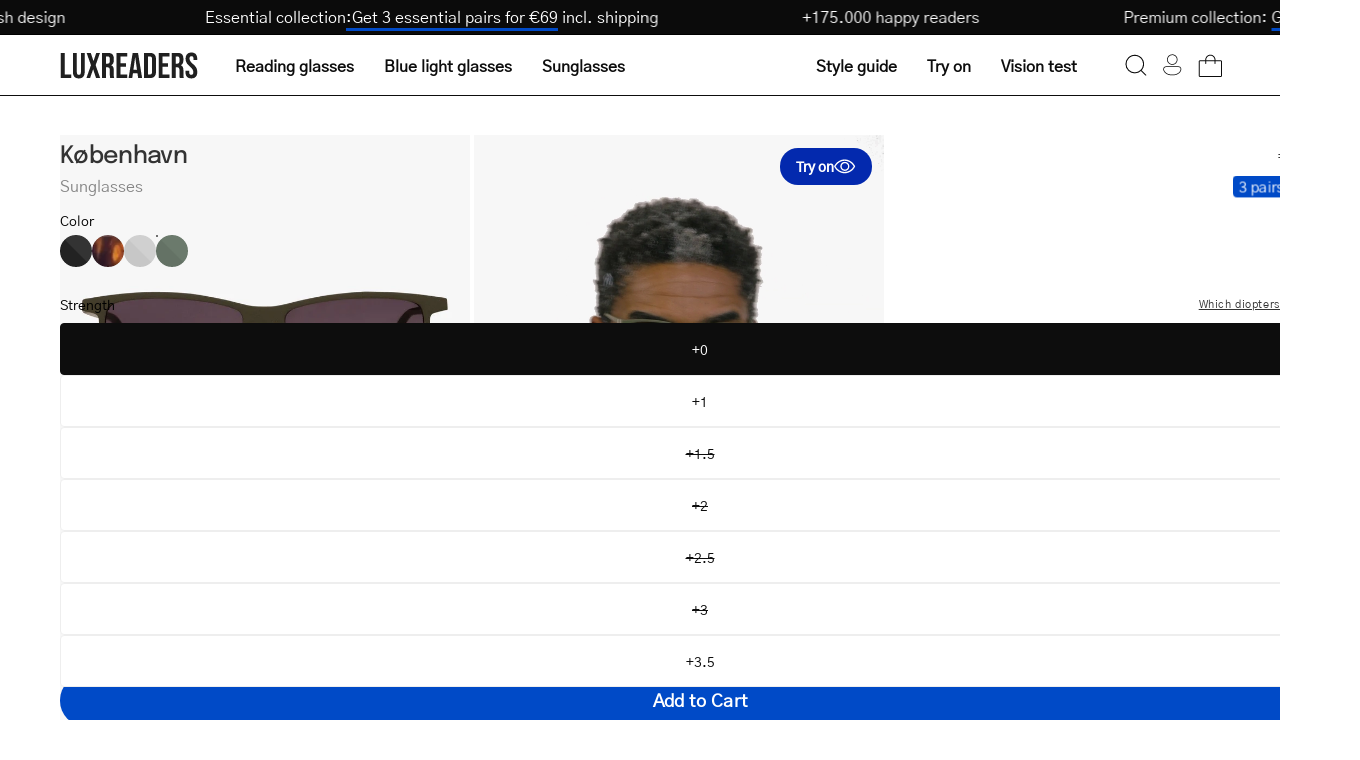

--- FILE ---
content_type: text/html; charset=utf-8
request_url: https://luxreaders.com/products/mens-kobenhavn-dark-army-sunglasses
body_size: 53423
content:
<!doctype html>
<html class="no-js no-touch" lang="en">
  <head>
    <meta charset="utf-8">
    <meta http-equiv="X-UA-Compatible" content="IE=edge">
    <meta name="viewport" content="width=device-width, height=device-height, initial-scale=1.0, minimum-scale=1.0">

    
      <link rel="canonical" href="https://luxreaders.com/products/kobenhavn-dark-army-sunglasses">
    

    <link rel="preconnect" href="https://cdn.shopify.com" crossorigin>
    <link rel="preconnect" href="https://fonts.shopify.com" crossorigin>
    <link rel="preconnect" href="https://monorail-edge.shopifysvc.com" crossorigin>

    <link href="//luxreaders.com/cdn/shop/t/2/assets/theme.css?v=102187776647269356011764278502" as="style" rel="preload">
    <link href="//luxreaders.com/cdn/shop/t/2/assets/vendor.js?v=74877493214922022811715757768" as="script" rel="preload">
    <link href="//luxreaders.com/cdn/shop/t/2/assets/theme.dev.js?v=24962931057702418491764379335" as="script" rel="preload">

    <link
      rel="preload"
      as="image"
      href="//cdn.squishbit.com/p0bYWXADgJ89bg/luxreaders-global.myshopify.com/cdn/shop/t/2/assets/loading.svg?v=91665432863842511931715757768"
    ><link
          rel="preload"
          as="image"
          href="//luxreaders.com/cdn/shop/files/logo_1_130x25.svg?v=1715675936"
          data-preload="130x25"
        ><style data-shopify>:root { --loader-image-size: 130px; }html:not(.is-loading) .loading-overlay { opacity: 1; visibility: hidden; pointer-events: none; }
        .loading-overlay { position: fixed; top: 0; left: 0; z-index: 99999; width: 100vw; height: 100vh; display: flex; align-items: center; justify-content: center; background: var(--bg); transition: opacity 0.3s ease-out, visibility 0s linear 0.3s; }
        .loading-overlay .loader__image--fallback { width: 320px; height: 100%; background: var(--loader-image) no-repeat center center/contain; }
        .loader__image__holder { position: absolute; top: 0; left: 0; width: 100%; height: 100%; font-size: 0; display: flex; align-items: center; justify-content: center; animation: pulse-loading 2s infinite ease-in-out; }
        .loader__image { max-width: 130px; height: auto; object-fit: contain; }</style><script>
        const loadingAppearance = "once";
        const loaded = sessionStorage.getItem('loaded');

        if (loadingAppearance === 'once') {
          if (loaded === null) {
            sessionStorage.setItem('loaded', true);
            document.documentElement.classList.add('is-loading');
          }
        } else {
          document.documentElement.classList.add('is-loading');
        }
      </script><link
        rel="shortcut icon"
        href="//luxreaders.com/cdn/shop/files/Luxreaders_Logo_favicon_32x32.png?v=1762606658"
        type="image/png"
      >

    
    <title>
      Get Men&#39;s København Dark Army sunglasses online.
      
      
       &ndash; Luxreaders
    </title><meta name="description" content="We offer a wide selection of sunglasses online at luxreaders.com. High quality. Low prices. Buy København Dark Army now! Get 3 pairs for €69 incl. free delivery."><link
        rel="preload"
        as="font"
        href="//luxreaders.com/cdn/shop/t/2/assets/GothicA1-Regular.woff2?v=141183995713426461421732017339"
        type="font/woff2"
        crossorigin
      ><link
        rel="preload"
        as="font"
        href="//luxreaders.com/cdn/shop/t/2/assets/Epilogue-Medium.woff2?v=142606152960465994081732017330"
        type="font/woff2"
        crossorigin
      ><link rel="preload" as="font" href="//luxreaders.com/cdn/shop/t/2/assets/GothicA1-Medium.woff2?v=87113383411374802281732017336" type="font/woff2" crossorigin><style>
      @font-face {
        font-family: 'Epilogue-Medium';
        src: url('//luxreaders.com/cdn/shop/t/2/assets/Epilogue-Medium.woff2?v=142606152960465994081732017330') format('woff2'),
          url('//luxreaders.com/cdn/shop/t/2/assets/Epilogue-Medium.woff?v=181101485970686707021732017329') format('woff');
        font-weight: 500;
        font-style: normal;
        font-display: swap;
      }

      @font-face {
        font-family: 'GothicA1-Regular';
        src: url('//luxreaders.com/cdn/shop/t/2/assets/GothicA1-Regular.woff2?v=141183995713426461421732017339') format('woff2'),
          url('//luxreaders.com/cdn/shop/t/2/assets/GothicA1-Regular.woff?v=92133878090153438701732017338') format('woff');
        font-weight: normal;
        font-style: normal;
        font-display: swap;
      }

      @font-face {
        font-family: 'GothicA1-Medium';
        src: url('//luxreaders.com/cdn/shop/t/2/assets/GothicA1-Medium.woff2?v=87113383411374802281732017336') format('woff2'),
          url('//luxreaders.com/cdn/shop/t/2/assets/GothicA1-Medium.woff?v=182799418791507534571732017335') format('woff');
        font-weight: 500;
        font-style: normal;
        font-display: swap;
      }
    </style>

<meta property="og:site_name" content="Luxreaders">
<meta property="og:url" content="https://luxreaders.com/products/mens-kobenhavn-dark-army-sunglasses">
<meta property="og:title" content="Get Men&#39;s København Dark Army sunglasses online.">
<meta property="og:type" content="product">
<meta property="og:description" content="We offer a wide selection of sunglasses online at luxreaders.com. High quality. Low prices. Buy København Dark Army now! Get 3 pairs for €69 incl. free delivery."><meta property="og:image" content="http://luxreaders.com/cdn/shop/files/hunter-dark-army_e4386cc0-73d6-4d8b-8b66-ccb97238fd94.jpg?v=1765898039">
  <meta property="og:image:secure_url" content="https://luxreaders.com/cdn/shop/files/hunter-dark-army_e4386cc0-73d6-4d8b-8b66-ccb97238fd94.jpg?v=1765898039">
  <meta property="og:image:width" content="1200">
  <meta property="og:image:height" content="1200"><meta property="og:price:amount" content="35,00">
  <meta property="og:price:currency" content="EUR"><meta name="twitter:card" content="summary_large_image">
<meta name="twitter:title" content="Get Men&#39;s København Dark Army sunglasses online.">
<meta name="twitter:description" content="We offer a wide selection of sunglasses online at luxreaders.com. High quality. Low prices. Buy København Dark Army now! Get 3 pairs for €69 incl. free delivery."><style data-shopify>:root {--COLOR-PRIMARY-OPPOSITE: #ffffff;
    --COLOR-PRIMARY-OPPOSITE-ALPHA-20: rgba(255, 255, 255, 0.2);
    --COLOR-PRIMARY-LIGHTEN-DARKEN-ALPHA-20: rgba(0, 93, 250, 0.2);
    --COLOR-PRIMARY-LIGHTEN-DARKEN-ALPHA-30: rgba(0, 93, 250, 0.3);

    --PRIMARY-BUTTONS-COLOR-BG: #004AC7;
    --PRIMARY-BUTTONS-COLOR-TEXT: #ffffff;
    --PRIMARY-BUTTONS-COLOR-BORDER: #004AC7;

    --PRIMARY-BUTTONS-COLOR-LIGHTEN-DARKEN: #005dfa;

    --PRIMARY-BUTTONS-COLOR-ALPHA-05: rgba(0, 74, 199, 0.05);
    --PRIMARY-BUTTONS-COLOR-ALPHA-10: rgba(0, 74, 199, 0.1);
    --PRIMARY-BUTTONS-COLOR-ALPHA-50: rgba(0, 74, 199, 0.5);--COLOR-SECONDARY-OPPOSITE: #000000;
    --COLOR-SECONDARY-OPPOSITE-ALPHA-20: rgba(0, 0, 0, 0.2);
    --COLOR-SECONDARY-LIGHTEN-DARKEN-ALPHA-20: rgba(230, 230, 230, 0.2);
    --COLOR-SECONDARY-LIGHTEN-DARKEN-ALPHA-30: rgba(230, 230, 230, 0.3);

    --SECONDARY-BUTTONS-COLOR-BG: #ffffff;
    --SECONDARY-BUTTONS-COLOR-TEXT: #000000;
    --SECONDARY-BUTTONS-COLOR-BORDER: #ffffff;

    --SECONDARY-BUTTONS-COLOR-ALPHA-05: rgba(255, 255, 255, 0.05);
    --SECONDARY-BUTTONS-COLOR-ALPHA-10: rgba(255, 255, 255, 0.1);
    --SECONDARY-BUTTONS-COLOR-ALPHA-50: rgba(255, 255, 255, 0.5);--OUTLINE-BUTTONS-PRIMARY-BG: transparent;
    --OUTLINE-BUTTONS-PRIMARY-TEXT: #004AC7;
    --OUTLINE-BUTTONS-PRIMARY-BORDER: #004AC7;
    --OUTLINE-BUTTONS-PRIMARY-BG-HOVER: rgba(0, 93, 250, 0.2);

    --OUTLINE-BUTTONS-SECONDARY-BG: transparent;
    --OUTLINE-BUTTONS-SECONDARY-TEXT: #ffffff;
    --OUTLINE-BUTTONS-SECONDARY-BORDER: #ffffff;
    --OUTLINE-BUTTONS-SECONDARY-BG-HOVER: rgba(230, 230, 230, 0.2);

    --OUTLINE-BUTTONS-WHITE-BG: transparent;
    --OUTLINE-BUTTONS-WHITE-TEXT: #ffffff;
    --OUTLINE-BUTTONS-WHITE-BORDER: #ffffff;

    --OUTLINE-BUTTONS-BLACK-BG: transparent;
    --OUTLINE-BUTTONS-BLACK-TEXT: #333;
    --OUTLINE-BUTTONS-BLACK-BORDER: #333;--OUTLINE-SOLID-BUTTONS-PRIMARY-BG: #004AC7;
    --OUTLINE-SOLID-BUTTONS-PRIMARY-TEXT: #ffffff;
    --OUTLINE-SOLID-BUTTONS-PRIMARY-BORDER: #ffffff;
    --OUTLINE-SOLID-BUTTONS-PRIMARY-BG-HOVER: rgba(255, 255, 255, 0.2);

    --OUTLINE-SOLID-BUTTONS-SECONDARY-BG: #ffffff;
    --OUTLINE-SOLID-BUTTONS-SECONDARY-TEXT: #000000;
    --OUTLINE-SOLID-BUTTONS-SECONDARY-BORDER: #000000;
    --OUTLINE-SOLID-BUTTONS-SECONDARY-BG-HOVER: rgba(0, 0, 0, 0.2);

    --OUTLINE-SOLID-BUTTONS-WHITE-BG: #ffffff;
    --OUTLINE-SOLID-BUTTONS-WHITE-TEXT: #333;
    --OUTLINE-SOLID-BUTTONS-WHITE-BORDER: #333;

    --OUTLINE-SOLID-BUTTONS-BLACK-BG: #333;
    --OUTLINE-SOLID-BUTTONS-BLACK-TEXT: #ffffff;
    --OUTLINE-SOLID-BUTTONS-BLACK-BORDER: #ffffff;--COLOR-HEADING: #0d0d0d;
    --COLOR-TEXT: #0d0d0d;
    --COLOR-TEXT-DARKEN: #000000;
    --COLOR-TEXT-LIGHTEN: #404040;
    --COLOR-TEXT-ALPHA-5: rgba(13, 13, 13, 0.05);
    --COLOR-TEXT-ALPHA-8: rgba(13, 13, 13, 0.08);
    --COLOR-TEXT-ALPHA-10: rgba(13, 13, 13, 0.1);
    --COLOR-TEXT-ALPHA-15: rgba(13, 13, 13, 0.15);
    --COLOR-TEXT-ALPHA-20: rgba(13, 13, 13, 0.2);
    --COLOR-TEXT-ALPHA-25: rgba(13, 13, 13, 0.25);
    --COLOR-TEXT-ALPHA-50: rgba(13, 13, 13, 0.5);
    --COLOR-TEXT-ALPHA-60: rgba(13, 13, 13, 0.6);
    --COLOR-TEXT-ALPHA-85: rgba(13, 13, 13, 0.85);

    --COLOR-BG: #ffffff;
    --COLOR-BG-ALPHA-25: rgba(255, 255, 255, 0.25);
    --COLOR-BG-ALPHA-35: rgba(255, 255, 255, 0.35);
    --COLOR-BG-ALPHA-60: rgba(255, 255, 255, 0.6);
    --COLOR-BG-ALPHA-65: rgba(255, 255, 255, 0.65);
    --COLOR-BG-ALPHA-85: rgba(255, 255, 255, 0.85);
    --COLOR-BG-OVERLAY: rgba(255, 255, 255, 0.75);
    --COLOR-BG-DARKEN: #e6e6e6;
    --COLOR-BG-LIGHTEN-DARKEN: #e6e6e6;
    --COLOR-BG-LIGHTEN-DARKEN-SHIMMER-BG: #fafafa;
    --COLOR-BG-LIGHTEN-DARKEN-SHIMMER-EFFECT: #f5f5f5;
    --COLOR-BG-LIGHTEN-DARKEN-FOREGROUND: #f7f7f7;
    --COLOR-BG-LIGHTEN-DARKEN-SEARCH-LOADER: #cccccc;
    --COLOR-BG-LIGHTEN-DARKEN-SEARCH-LOADER-LINE: #e6e6e6;
    --COLOR-BG-LIGHTEN-DARKEN-2: #cdcdcd;
    --COLOR-BG-LIGHTEN-DARKEN-3: #b3b3b3;
    --COLOR-BG-LIGHTEN-DARKEN-4: #9a9a9a;
    --COLOR-BG-LIGHTEN-DARKEN-CONTRAST: #b3b3b3;
    --COLOR-BG-LIGHTEN-DARKEN-CONTRAST-2: #999999;
    --COLOR-BG-LIGHTEN-DARKEN-CONTRAST-3: #808080;
    --COLOR-BG-LIGHTEN-DARKEN-CONTRAST-4: #666666;

    --COLOR-BG-SECONDARY: #fffdea;
    --COLOR-BG-SECONDARY-LIGHTEN-DARKEN: #fff8b7;
    --COLOR-BG-SECONDARY-LIGHTEN-DARKEN-CONTRAST: #ead400;

    --COLOR-INPUT-BG: #ffffff;

    --COLOR-ACCENT: #004AC7;
    --COLOR-ACCENT-TEXT: #fff;

    --COLOR-BORDER: #eee;
    --COLOR-BORDER-ALPHA-15: rgba(238, 238, 238, 0.15);
    --COLOR-BORDER-ALPHA-30: rgba(238, 238, 238, 0.3);
    --COLOR-BORDER-ALPHA-50: rgba(238, 238, 238, 0.5);
    --COLOR-BORDER-ALPHA-65: rgba(238, 238, 238, 0.65);
    --COLOR-BORDER-LIGHTEN-DARKEN: #a2a2a2;
    --COLOR-BORDER-HAIRLINE: #f7f7f7;

    --COLOR-SALE-BG: #c73232;
    --COLOR-SALE-TEXT: #ffffff;
    --COLOR-CUSTOM-BG: #c73232;
    --COLOR-CUSTOM-TEXT: #ffffff;
    --COLOR-SOLD-BG: #c73232;
    --COLOR-SOLD-TEXT: #ffffff;
    --COLOR-SAVING-BG: #c73232;
    --COLOR-SAVING-TEXT: #ffffff;

    --COLOR-WHITE-BLACK: fff;
    --COLOR-BLACK-WHITE: #000;
    --COLOR-BLACK-WHITE-ALPHA-25: rgba(0, 0, 0, 0.25);--COLOR-DISABLED-GREY: rgba(13, 13, 13, 0.05);
    --COLOR-DISABLED-GREY-DARKEN: rgba(13, 13, 13, 0.45);
    --COLOR-ERROR: #D02E2E;
    --COLOR-ERROR-BG: #f3cbcb;
    --COLOR-SUCCESS: #56AD6A;
    --COLOR-SUCCESS-BG: #ECFEF0;
    --COLOR-WARN: #ECBD5E;
    --COLOR-TRANSPARENT: rgba(255, 255, 255, 0);

    --COLOR-WHITE: #ffffff;
    --COLOR-WHITE-DARKEN: #f2f2f2;
    --COLOR-WHITE-ALPHA-10: rgba(255, 255, 255, 0.1);
    --COLOR-WHITE-ALPHA-20: rgba(255, 255, 255, 0.2);
    --COLOR-WHITE-ALPHA-25: rgba(255, 255, 255, 0.25);
    --COLOR-WHITE-ALPHA-50: rgba(255, 255, 255, 0.5);
    --COLOR-WHITE-ALPHA-60: rgba(255, 255, 255, 0.6);
    --COLOR-BLACK: #333;
    --COLOR-BLACK-LIGHTEN: #4d4d4d;
    --COLOR-BLACK-ALPHA-10: rgba(51, 51, 51, 0.1);
    --COLOR-BLACK-ALPHA-20: rgba(51, 51, 51, 0.2);
    --COLOR-BLACK-ALPHA-25: rgba(51, 51, 51, 0.25);
    --COLOR-BLACK-ALPHA-50: rgba(51, 51, 51, 0.5);
    --COLOR-BLACK-ALPHA-60: rgba(51, 51, 51, 0.6);--FONT-STACK-BODY: 'GothicA1-Regular', sans-serif;
    --FONT-STYLE-BODY: normal;
    --FONT-STYLE-BODY-ITALIC: ;
    --FONT-ADJUST-BODY: 1.0;

    --FONT-WEIGHT-BODY: 400;
    --FONT-WEIGHT-BODY-LIGHT: 300;
    --FONT-WEIGHT-BODY-MEDIUM: 500;
    --FONT-WEIGHT-BODY-BOLD: 700;

    --FONT-STACK-HEADING: 'Epilogue-Medium', sans-serif;
    --FONT-STYLE-HEADING: normal;
    --FONT-STYLE-HEADING-ITALIC: ;
    --FONT-ADJUST-HEADING: 1.0;

    --FONT-WEIGHT-HEADING: 500;
    --FONT-WEIGHT-HEADING-LIGHT: 300;
    --FONT-WEIGHT-HEADING-MEDIUM: 500;
    --FONT-WEIGHT-HEADING-BOLD: 600;

    --FONT-STACK-NAV: 'GothicA1-Regular', sans-serif;
    --FONT-STYLE-NAV: ;
    --FONT-STYLE-NAV-ITALIC: ;
    --FONT-ADJUST-NAV: 1.0;
    --FONT-ADJUST-NAV-TOP-LEVEL: 1.0;

    --FONT-WEIGHT-NAV: 400;
    --FONT-WEIGHT-NAV-LIGHT: 300;
    --FONT-WEIGHT-NAV-MEDIUM: 500;
    --FONT-WEIGHT-NAV-BOLD: 600;

    --FONT-ADJUST-PRODUCT-GRID: 1.0;

    --FONT-STACK-BUTTON: 'GothicA1-Regular', sans-serif;
    --FONT-STYLE-BUTTON: ;
    --FONT-STYLE-BUTTON-ITALIC: ;
    --FONT-ADJUST-BUTTON: 0.75;

    --FONT-WEIGHT-BUTTON: 400;
    --FONT-WEIGHT-BUTTON-MEDIUM: 500;
    --FONT-WEIGHT-BUTTON-BOLD: 600;

    --FONT-STACK-SUBHEADING: 'GothicA1-Regular', sans-serif;
    --FONT-STYLE-SUBHEADING: normal;
    --FONT-ADJUST-SUBHEADING: 1.0;

    --FONT-WEIGHT-SUBHEADING: 400;
    --FONT-WEIGHT-SUBHEADING-BOLD: 500;

    --FONT-STACK-LABEL: 'GothicA1-Regular', sans-serif;
    --FONT-STYLE-LABEL: ;
    --FONT-ADJUST-LABEL: 0.65;

    --FONT-WEIGHT-LABEL: 400;

    --LETTER-SPACING-NAV: 0.0em;
    --LETTER-SPACING-SUBHEADING: 0.0em;
    --LETTER-SPACING-BUTTON: 0.025em;
    --LETTER-SPACING-LABEL: 0.05em;

    --BUTTON-TEXT-CAPS: none;
    --HEADING-TEXT-CAPS: none;
    --SUBHEADING-TEXT-CAPS: none;
    --LABEL-TEXT-CAPS: uppercase;--FONT-SIZE-INPUT: 1.0rem;--RADIUS: 30px;
    --RADIUS-SMALL: 22px;
    --RADIUS-TINY: 14px;
    --RADIUS-BADGE: 3px;
    --RADIUS-CHECKBOX: 4px;
    --RADIUS-TEXTAREA: 8px;--PRODUCT-MEDIA-PADDING-TOP: 100%;--BORDER-WIDTH: 1px;--STROKE-WIDTH: 12px;--SITE-WIDTH: 1440px;
    --SITE-WIDTH-NARROW: 840px;--COLOR-UPSELLS-BG: #F1EFE8;
    --COLOR-UPSELLS-TEXT: #0B0B0B;
    --COLOR-UPSELLS-TEXT-LIGHTEN: #3e3e3e;
    --COLOR-UPSELLS-DISABLED-GREY-DARKEN: rgba(11, 11, 11, 0.45);
    --UPSELLS-HEIGHT: 200px;
    --UPSELLS-IMAGE-WIDTH: 60%;--ICON-ARROW-RIGHT: url( "//cdn.squishbit.com/p0bYWXADgJ89bg/luxreaders-global.myshopify.com/cdn/shop/t/2/assets/icon-chevron-right.svg?v=115618353204357621731715757767" );--loading-svg: url( "//cdn.squishbit.com/p0bYWXADgJ89bg/luxreaders-global.myshopify.com/cdn/shop/t/2/assets/loading.svg?v=91665432863842511931715757768" );
    --icon-check: url( "//cdn.squishbit.com/p0bYWXADgJ89bg/luxreaders-global.myshopify.com/cdn/shop/t/2/assets/icon-check.svg?v=175316081881880408121715757768" );
    --icon-check-swatch: url( "//cdn.squishbit.com/p0bYWXADgJ89bg/luxreaders-global.myshopify.com/cdn/shop/t/2/assets/icon-check-swatch.svg?v=131897745589030387781715757769" );
    --icon-zoom-in: url( "//cdn.squishbit.com/p0bYWXADgJ89bg/luxreaders-global.myshopify.com/cdn/shop/t/2/assets/icon-zoom-in.svg?v=157433013461716915331715757768" );
    --icon-zoom-out: url( "//cdn.squishbit.com/p0bYWXADgJ89bg/luxreaders-global.myshopify.com/cdn/shop/t/2/assets/icon-zoom-out.svg?v=164909107869959372931715757768" );--collection-sticky-bar-height: 0px;
    --collection-image-padding-top: 60%;

    --drawer-width: 400px;
    --drawer-transition: transform 0.4s cubic-bezier(0.46, 0.01, 0.32, 1);--gutter: 60px;
    --gutter-mobile: 20px;
    --grid-gutter: 20px;
    --grid-gutter-mobile: 35px;--inner: 20px;
    --inner-tablet: 18px;
    --inner-mobile: 16px;--grid: repeat(4, minmax(0, 1fr));
    --grid-tablet: repeat(3, minmax(0, 1fr));
    --grid-mobile: repeat(2, minmax(0, 1fr));
    --megamenu-grid: repeat(4, minmax(0, 1fr));
    --grid-row: 1 / span 4;--scrollbar-width: 0px;--overlay: url( "//cdn.squishbit.com/p0bYWXADgJ89bg/luxreaders-global.myshopify.com/cdn/shop/t/2/assets/chequer.svg?v=28878693800163364651722501937" );
    --overlay-opacity: 1;--swatch-width: 38px;
    --swatch-height: 26px;
    --swatch-size: 32px;
    --swatch-size-mobile: 30px;

    
    --move-offset: 20px;

    
    --autoplay-speed: 2200ms;

    

      --filter-bg: 1.0;
      --product-filter-bg: 1.0;--font-fluid-display-2xl: clamp(3rem, 10vw + 1rem, 6rem);
    --font-fluid-display-xl: clamp(2.5rem, 8vw + 0.75rem, 5rem);
    --font-fluid-display-l: clamp(2rem, 6vw + 0.5rem, 4rem);--font-fluid-h1: clamp(2rem, 5vw + 1rem, 3rem);
    --font-fluid-h2: clamp(1.5rem, 3.5vw + 0.75rem, 2.5rem);
    --font-fluid-h3: clamp(1.5rem, 2.5vw + 0.5rem, 2rem);
    --font-fluid-h4: clamp(1.125rem, 2vw + 0.5rem, 1.5rem);
    --font-fluid-h5: clamp(1.0625rem, 1.5vw + 0.5rem, 1.25rem);
    --font-fluid-h6: clamp(1rem, 1vw + 0.5rem, 1.125rem);--font-fluid-body-xl: clamp(1.125rem, 1.5vw + 0.75rem, 1.375rem);--font-fluid-body-l: clamp(1rem, 1vw + 0.75rem, 1.125rem);--font-fluid-body-m: clamp(0.875rem, 0.75vw + 0.6875rem, 1rem);--font-fluid-body-s: clamp(0.8125rem, 0.5vw + 0.6875rem, 0.875rem);--font-fluid-body-xs: clamp(0.75rem, 0.25vw + 0.6875rem, 0.8125rem);--font-min-wcag: 1rem;--padding-fluid-2xl: clamp(4.5rem, 10vw + 2.5rem, 7.5rem);--padding-fluid-xl: clamp(3.75rem, 8vw + 2rem, 6.25rem);--padding-fluid-l: clamp(3rem, 6vw + 1.5rem, 5rem);--padding-fluid-m: clamp(2.25rem, 4vw + 1.25rem, 3.75rem);--padding-fluid-s: clamp(1.5rem, 3vw + 0.75rem, 2.5rem);--padding-fluid-xs: clamp(0.75rem, 2vw + 0.375rem, 1.25rem);}</style><link href="//luxreaders.com/cdn/shop/t/2/assets/theme.css?v=102187776647269356011764278502" rel="stylesheet" type="text/css" media="all" /><link href="//luxreaders.com/cdn/shop/t/2/assets/parcel_style.css?v=117571027212692352681767131537" rel="stylesheet" type="text/css" media="all" />

    <script
      type="text/javascript"
    >
      if (window.MSInputMethodContext && document.documentMode) {
        var scripts = document.getElementsByTagName('script')[0];
        var polyfill = document.createElement('script');
        polyfill.defer = true;
        polyfill.src = "//luxreaders.com/cdn/shop/t/2/assets/ie11.js?v=164037955086922138091715757768";

        scripts.parentNode.insertBefore(polyfill, scripts);

        document.documentElement.classList.add('ie11');
      } else {
        document.documentElement.className = document.documentElement.className.replace('no-js', 'js');
      }
    </script>

    <script
  type="text/javascript"
>
    let root = '/';
    if (root[root.length - 1] !== '/') {
      root = `${root}/`;
    }

    window.theme = {
      routes: {
        root: root,
        cart_url: "\/cart",
        cart_add_url: "\/cart\/add",
        cart_change_url: "\/cart\/change",
        shop_url: "https:\/\/luxreaders.com",
        searchUrl: '/search',
        predictiveSearchUrl: '/search/suggest',
        product_recommendations_url: "\/recommendations\/products"
      },
      assets: {
        photoswipe: '//luxreaders.com/cdn/shop/t/2/assets/photoswipe.js?v=162613001030112971491715757767',
        smoothscroll: '//luxreaders.com/cdn/shop/t/2/assets/smoothscroll.js?v=37906625415260927261715757768',
        no_image: "//luxreaders.com/cdn/shop/files/logo_1_1024x.svg?v=1715675936",
        swatches: '//luxreaders.com/cdn/shop/t/2/assets/swatches.json?v=108341084980828767351715757768',
        base: "//luxreaders.com/cdn/shop/t/2/assets/"
      },
      strings: {
        add_to_cart: "Add to Cart",
        cart_acceptance_error: "You must accept our terms and conditions.",
        cart_empty: "Your cart is currently empty.",
        cart_price: "Price",
        cart_quantity: "Quantity",
        cart_items_one: "{{ count }} item",
        cart_items_many: "{{ count }} items",
        cart_title: "Cart",
        cart_total: "Total",
        continue_shopping: "Continue Shopping",
        free: "Free",
        limit_error: "Sorry, looks like we don\u0026#39;t have enough of this product.",
        preorder: "Pre-Order",
        remove: "Remove",
        sale_badge_text: "Sale",
        saving_badge: "Save {{ discount }}",
        saving_up_to_badge: "Save {{ discount }}",
        sold_out: "Sold Out",
        subscription: "Subscription",
        unavailable: "Unavailable",
        unit_price_label: "Unit price",
        unit_price_separator: "per",
        zero_qty_error: "Quantity must be greater than 0.",
        delete_confirm: "Are you sure you wish to delete this address?",
        newsletter_product_availability: "Notify Me When It’s Available",
        clear_all: "Clear all",
        vision_test: {
          title: "Vision Test",
          loading: "Loading...",
          iframe_title: "Vision Test"
        },
        shipping_order_within: "Translation missing: en.shipping.order_within",
        shipping_for_same_day: "Translation missing: en.shipping.for_same_day_shipping",
        shipping_ships_tomorrow: "Translation missing: en.shipping.ships_tomorrow"
      },
      icons: {
        plus: '<svg aria-hidden="true" focusable="false" role="presentation" class="icon icon-toggle-plus" viewBox="0 0 192 192"><path d="M30 96h132M96 30v132" stroke="currentColor" stroke-linecap="round" stroke-linejoin="round"/></svg>',
        minus: '<svg aria-hidden="true" focusable="false" role="presentation" class="icon icon-toggle-minus" viewBox="0 0 192 192"><path d="M30 96h132" stroke="currentColor" stroke-linecap="round" stroke-linejoin="round"/></svg>',
        close: '<svg aria-hidden="true" focusable="false" role="presentation" class="icon icon-close" viewBox="0 0 192 192"><path d="M150 42 42 150M150 150 42 42" stroke="currentColor" stroke-linecap="round" stroke-linejoin="round"/></svg>'
      },
      settings: {
        animations: false,
        cartType: "drawer",
        enableAcceptTerms: false,
        enableInfinityScroll: false,
        enablePaymentButton: false,
        gridImageSize: "contain",
        gridImageAspectRatio: 1,
        mobileMenuBehaviour: "trigger",
        productGridHover: "metafield",
        savingBadgeType: "percentage",
        showSaleBadge: false,
        showSoldBadge: false,
        showSavingBadge: true,
        quickBuy: "quick_buy",
        suggestArticles: false,
        suggestCollections: false,
        suggestProducts: true,
        suggestPages: false,
        suggestionsResultsLimit: 10,
        currency_code_enable: false,
        hideInventoryCount: true,
        enableColorSwatchesCollection: true,
        visionTestUrl: "https:\/\/luxreaders-visiontest.netlify.app\/en",
      },
      sizes: {
        mobile: 480,
        small: 768,
        large: 1024,
        widescreen: 1440
      },
      moneyFormat: "€{{amount_with_comma_separator}}",
      moneyWithCurrencyFormat: "€{{amount_with_comma_separator}} EUR",
      subtotal: 0,
      info: {
        name: 'Palo Alto'
      },
      version: '5.6.0'
    };
    window.PaloAlto = window.PaloAlto || {};
    window.slate = window.slate || {};
    window.isHeaderTransparent = false;
    window.stickyHeaderHeight = 60;
    window.lastWindowWidth = window.innerWidth || document.documentElement.clientWidth;
</script>

<script src="//luxreaders.com/cdn/shop/t/2/assets/vendor.js?v=74877493214922022811715757768" defer="defer"></script>
    <script src="//luxreaders.com/cdn/shop/t/2/assets/theme.dev.js?v=24962931057702418491764379335" defer="defer"></script><script>window.performance && window.performance.mark && window.performance.mark('shopify.content_for_header.start');</script><meta name="robots" content="noindex,nofollow">
<meta id="shopify-digital-wallet" name="shopify-digital-wallet" content="/66398912569/digital_wallets/dialog">
<meta name="shopify-requires-components" content="true" product-ids="14955985928575">
<meta name="shopify-checkout-api-token" content="58fb770db25da4367ad1fe7aeefbb487">
<meta id="in-context-paypal-metadata" data-shop-id="66398912569" data-venmo-supported="false" data-environment="production" data-locale="en_US" data-paypal-v4="true" data-currency="EUR">
<link rel="alternate" hreflang="x-default" href="https://luxreaders.com/products/mens-kobenhavn-dark-army-sunglasses">
<link rel="alternate" hreflang="en" href="https://luxreaders.com/products/mens-kobenhavn-dark-army-sunglasses">
<link rel="alternate" hreflang="de-AT" href="https://luxreaders.at/products/mens-kobenhavn-dark-army-sunglasses">
<link rel="alternate" hreflang="nl-BE" href="https://luxreaders.be/products/mens-kobenhavn-dark-army-sunglasses">
<link rel="alternate" hreflang="fr-BE" href="https://luxreaders.be/fr/products/mens-kobenhavn-dark-army-sunglasses">
<link rel="alternate" hreflang="da-DK" href="https://luxreaders.dk/products/mens-kobenhavn-dark-army-sunglasses">
<link rel="alternate" hreflang="fi-FI" href="https://luxreaders.fi/products/mens-kobenhavn-dark-army-sunglasses">
<link rel="alternate" hreflang="fr-FR" href="https://luxreaders.fr/products/mens-kobenhavn-dark-army-sunglasses">
<link rel="alternate" hreflang="de-DE" href="https://luxreaders.de/products/mens-kobenhavn-dark-army-sunglasses">
<link rel="alternate" hreflang="nl-NL" href="https://luxreaders.nl/products/mens-kobenhavn-dark-army-sunglasses">
<link rel="alternate" hreflang="nb-NO" href="https://luxreaders.no/products/mens-kobenhavn-dark-army-sunglasses">
<link rel="alternate" hreflang="sv-SE" href="https://luxreaders.se/products/mens-kobenhavn-dark-army-sunglasses">
<link rel="alternate" hreflang="hr-HR" href="https://luxreaders.com/hr-hr/products/mens-kobenhavn-dark-army-sunglasses">
<link rel="alternate" hreflang="cs-CZ" href="https://luxreaders.com/cs-cz/products/mens-kobenhavn-dark-army-sunglasses">
<link rel="alternate" hreflang="et-EE" href="https://luxreaders.com/et-ee/products/mens-kobenhavn-dark-army-sunglasses">
<link rel="alternate" hreflang="el-GR" href="https://luxreaders.com/el-gr/products/mens-kobenhavn-dark-army-sunglasses">
<link rel="alternate" hreflang="hu-HU" href="https://luxreaders.com/hu-hu/products/mens-kobenhavn-dark-army-sunglasses">
<link rel="alternate" hreflang="it-IT" href="https://luxreaders.it/products/mens-kobenhavn-dark-army-sunglasses">
<link rel="alternate" hreflang="lv-LV" href="https://luxreaders.com/lv-lv/products/mens-kobenhavn-dark-army-sunglasses">
<link rel="alternate" hreflang="lt-LT" href="https://luxreaders.com/lt-lt/products/mens-kobenhavn-dark-army-sunglasses">
<link rel="alternate" hreflang="de-LU" href="https://luxreaders.com/de-lu/products/mens-kobenhavn-dark-army-sunglasses">
<link rel="alternate" hreflang="fr-LU" href="https://luxreaders.com/fr-lu/products/mens-kobenhavn-dark-army-sunglasses">
<link rel="alternate" hreflang="pl-PL" href="https://luxreaders.pl/products/mens-kobenhavn-dark-army-sunglasses">
<link rel="alternate" hreflang="pt-PT" href="https://luxreaders.com/pt-pt/products/mens-kobenhavn-dark-army-sunglasses">
<link rel="alternate" hreflang="sk-SK" href="https://luxreaders.com/sk-sk/products/mens-kobenhavn-dark-army-sunglasses">
<link rel="alternate" hreflang="sl-SI" href="https://luxreaders.com/sl-si/products/mens-kobenhavn-dark-army-sunglasses">
<link rel="alternate" hreflang="es-ES" href="https://luxreaders.es/products/mens-kobenhavn-dark-army-sunglasses">
<link rel="alternate" hreflang="de-CH" href="https://luxreaders.ch/products/mens-kobenhavn-dark-army-sunglasses">
<link rel="alternate" hreflang="fr-CH" href="https://luxreaders.ch/fr/products/mens-kobenhavn-dark-army-sunglasses">
<link rel="alternate" hreflang="en-GB" href="https://luxreaders.co.uk/products/mens-kobenhavn-dark-army-sunglasses">
<link rel="alternate" type="application/json+oembed" href="https://luxreaders.com/products/mens-kobenhavn-dark-army-sunglasses.oembed">
<script async="async" src="/checkouts/internal/preloads.js?locale=en-IE"></script>
<script id="shopify-features" type="application/json">{"accessToken":"58fb770db25da4367ad1fe7aeefbb487","betas":["rich-media-storefront-analytics"],"domain":"luxreaders.com","predictiveSearch":true,"shopId":66398912569,"locale":"en"}</script>
<script>var Shopify = Shopify || {};
Shopify.shop = "luxreaders-global.myshopify.com";
Shopify.locale = "en";
Shopify.currency = {"active":"EUR","rate":"0.13661064"};
Shopify.country = "IE";
Shopify.theme = {"name":"Production","id":136503066681,"schema_name":"Palo Alto","schema_version":"5.6.0","theme_store_id":null,"role":"main"};
Shopify.theme.handle = "null";
Shopify.theme.style = {"id":null,"handle":null};
Shopify.cdnHost = "luxreaders.com/cdn";
Shopify.routes = Shopify.routes || {};
Shopify.routes.root = "/";</script>
<script type="module">!function(o){(o.Shopify=o.Shopify||{}).modules=!0}(window);</script>
<script>!function(o){function n(){var o=[];function n(){o.push(Array.prototype.slice.apply(arguments))}return n.q=o,n}var t=o.Shopify=o.Shopify||{};t.loadFeatures=n(),t.autoloadFeatures=n()}(window);</script>
<script id="shop-js-analytics" type="application/json">{"pageType":"product"}</script>
<script defer="defer" async type="module" src="//luxreaders.com/cdn/shopifycloud/shop-js/modules/v2/client.init-shop-cart-sync_WVOgQShq.en.esm.js"></script>
<script defer="defer" async type="module" src="//luxreaders.com/cdn/shopifycloud/shop-js/modules/v2/chunk.common_C_13GLB1.esm.js"></script>
<script defer="defer" async type="module" src="//luxreaders.com/cdn/shopifycloud/shop-js/modules/v2/chunk.modal_CLfMGd0m.esm.js"></script>
<script type="module">
  await import("//luxreaders.com/cdn/shopifycloud/shop-js/modules/v2/client.init-shop-cart-sync_WVOgQShq.en.esm.js");
await import("//luxreaders.com/cdn/shopifycloud/shop-js/modules/v2/chunk.common_C_13GLB1.esm.js");
await import("//luxreaders.com/cdn/shopifycloud/shop-js/modules/v2/chunk.modal_CLfMGd0m.esm.js");

  window.Shopify.SignInWithShop?.initShopCartSync?.({"fedCMEnabled":true,"windoidEnabled":true});

</script>
<script>(function() {
  var isLoaded = false;
  function asyncLoad() {
    if (isLoaded) return;
    isLoaded = true;
    var urls = ["https:\/\/widgets.juniphq.com\/v1\/junip_shopify.js?shop=luxreaders-global.myshopify.com","https:\/\/cdn.rebuyengine.com\/onsite\/js\/rebuy.js?shop=luxreaders-global.myshopify.com","https:\/\/cdn.rebuyengine.com\/onsite\/js\/rebuy.js?shop=luxreaders-global.myshopify.com"];
    for (var i = 0; i < urls.length; i++) {
      var s = document.createElement('script');
      s.type = 'text/javascript';
      s.async = true;
      s.src = urls[i];
      var x = document.getElementsByTagName('script')[0];
      x.parentNode.insertBefore(s, x);
    }
  };
  if(window.attachEvent) {
    window.attachEvent('onload', asyncLoad);
  } else {
    window.addEventListener('load', asyncLoad, false);
  }
})();</script>
<script id="__st">var __st={"a":66398912569,"offset":3600,"reqid":"12faae48-291c-4f8b-b814-de51ee438a26-1769675355","pageurl":"luxreaders.com\/products\/mens-kobenhavn-dark-army-sunglasses","u":"8df0b102886e","p":"product","rtyp":"product","rid":7630859206713};</script>
<script>window.ShopifyPaypalV4VisibilityTracking = true;</script>
<script id="captcha-bootstrap">!function(){'use strict';const t='contact',e='account',n='new_comment',o=[[t,t],['blogs',n],['comments',n],[t,'customer']],c=[[e,'customer_login'],[e,'guest_login'],[e,'recover_customer_password'],[e,'create_customer']],r=t=>t.map((([t,e])=>`form[action*='/${t}']:not([data-nocaptcha='true']) input[name='form_type'][value='${e}']`)).join(','),a=t=>()=>t?[...document.querySelectorAll(t)].map((t=>t.form)):[];function s(){const t=[...o],e=r(t);return a(e)}const i='password',u='form_key',d=['recaptcha-v3-token','g-recaptcha-response','h-captcha-response',i],f=()=>{try{return window.sessionStorage}catch{return}},m='__shopify_v',_=t=>t.elements[u];function p(t,e,n=!1){try{const o=window.sessionStorage,c=JSON.parse(o.getItem(e)),{data:r}=function(t){const{data:e,action:n}=t;return t[m]||n?{data:e,action:n}:{data:t,action:n}}(c);for(const[e,n]of Object.entries(r))t.elements[e]&&(t.elements[e].value=n);n&&o.removeItem(e)}catch(o){console.error('form repopulation failed',{error:o})}}const l='form_type',E='cptcha';function T(t){t.dataset[E]=!0}const w=window,h=w.document,L='Shopify',v='ce_forms',y='captcha';let A=!1;((t,e)=>{const n=(g='f06e6c50-85a8-45c8-87d0-21a2b65856fe',I='https://cdn.shopify.com/shopifycloud/storefront-forms-hcaptcha/ce_storefront_forms_captcha_hcaptcha.v1.5.2.iife.js',D={infoText:'Protected by hCaptcha',privacyText:'Privacy',termsText:'Terms'},(t,e,n)=>{const o=w[L][v],c=o.bindForm;if(c)return c(t,g,e,D).then(n);var r;o.q.push([[t,g,e,D],n]),r=I,A||(h.body.append(Object.assign(h.createElement('script'),{id:'captcha-provider',async:!0,src:r})),A=!0)});var g,I,D;w[L]=w[L]||{},w[L][v]=w[L][v]||{},w[L][v].q=[],w[L][y]=w[L][y]||{},w[L][y].protect=function(t,e){n(t,void 0,e),T(t)},Object.freeze(w[L][y]),function(t,e,n,w,h,L){const[v,y,A,g]=function(t,e,n){const i=e?o:[],u=t?c:[],d=[...i,...u],f=r(d),m=r(i),_=r(d.filter((([t,e])=>n.includes(e))));return[a(f),a(m),a(_),s()]}(w,h,L),I=t=>{const e=t.target;return e instanceof HTMLFormElement?e:e&&e.form},D=t=>v().includes(t);t.addEventListener('submit',(t=>{const e=I(t);if(!e)return;const n=D(e)&&!e.dataset.hcaptchaBound&&!e.dataset.recaptchaBound,o=_(e),c=g().includes(e)&&(!o||!o.value);(n||c)&&t.preventDefault(),c&&!n&&(function(t){try{if(!f())return;!function(t){const e=f();if(!e)return;const n=_(t);if(!n)return;const o=n.value;o&&e.removeItem(o)}(t);const e=Array.from(Array(32),(()=>Math.random().toString(36)[2])).join('');!function(t,e){_(t)||t.append(Object.assign(document.createElement('input'),{type:'hidden',name:u})),t.elements[u].value=e}(t,e),function(t,e){const n=f();if(!n)return;const o=[...t.querySelectorAll(`input[type='${i}']`)].map((({name:t})=>t)),c=[...d,...o],r={};for(const[a,s]of new FormData(t).entries())c.includes(a)||(r[a]=s);n.setItem(e,JSON.stringify({[m]:1,action:t.action,data:r}))}(t,e)}catch(e){console.error('failed to persist form',e)}}(e),e.submit())}));const S=(t,e)=>{t&&!t.dataset[E]&&(n(t,e.some((e=>e===t))),T(t))};for(const o of['focusin','change'])t.addEventListener(o,(t=>{const e=I(t);D(e)&&S(e,y())}));const B=e.get('form_key'),M=e.get(l),P=B&&M;t.addEventListener('DOMContentLoaded',(()=>{const t=y();if(P)for(const e of t)e.elements[l].value===M&&p(e,B);[...new Set([...A(),...v().filter((t=>'true'===t.dataset.shopifyCaptcha))])].forEach((e=>S(e,t)))}))}(h,new URLSearchParams(w.location.search),n,t,e,['guest_login'])})(!0,!0)}();</script>
<script integrity="sha256-4kQ18oKyAcykRKYeNunJcIwy7WH5gtpwJnB7kiuLZ1E=" data-source-attribution="shopify.loadfeatures" defer="defer" src="//luxreaders.com/cdn/shopifycloud/storefront/assets/storefront/load_feature-a0a9edcb.js" crossorigin="anonymous"></script>
<script data-source-attribution="shopify.dynamic_checkout.dynamic.init">var Shopify=Shopify||{};Shopify.PaymentButton=Shopify.PaymentButton||{isStorefrontPortableWallets:!0,init:function(){window.Shopify.PaymentButton.init=function(){};var t=document.createElement("script");t.src="https://luxreaders.com/cdn/shopifycloud/portable-wallets/latest/portable-wallets.en.js",t.type="module",document.head.appendChild(t)}};
</script>
<script data-source-attribution="shopify.dynamic_checkout.buyer_consent">
  function portableWalletsHideBuyerConsent(e){var t=document.getElementById("shopify-buyer-consent"),n=document.getElementById("shopify-subscription-policy-button");t&&n&&(t.classList.add("hidden"),t.setAttribute("aria-hidden","true"),n.removeEventListener("click",e))}function portableWalletsShowBuyerConsent(e){var t=document.getElementById("shopify-buyer-consent"),n=document.getElementById("shopify-subscription-policy-button");t&&n&&(t.classList.remove("hidden"),t.removeAttribute("aria-hidden"),n.addEventListener("click",e))}window.Shopify?.PaymentButton&&(window.Shopify.PaymentButton.hideBuyerConsent=portableWalletsHideBuyerConsent,window.Shopify.PaymentButton.showBuyerConsent=portableWalletsShowBuyerConsent);
</script>
<script data-source-attribution="shopify.dynamic_checkout.cart.bootstrap">document.addEventListener("DOMContentLoaded",(function(){function t(){return document.querySelector("shopify-accelerated-checkout-cart, shopify-accelerated-checkout")}if(t())Shopify.PaymentButton.init();else{new MutationObserver((function(e,n){t()&&(Shopify.PaymentButton.init(),n.disconnect())})).observe(document.body,{childList:!0,subtree:!0})}}));
</script>
<script id='scb4127' type='text/javascript' async='' src='https://luxreaders.com/cdn/shopifycloud/privacy-banner/storefront-banner.js'></script><link id="shopify-accelerated-checkout-styles" rel="stylesheet" media="screen" href="https://luxreaders.com/cdn/shopifycloud/portable-wallets/latest/accelerated-checkout-backwards-compat.css" crossorigin="anonymous">
<style id="shopify-accelerated-checkout-cart">
        #shopify-buyer-consent {
  margin-top: 1em;
  display: inline-block;
  width: 100%;
}

#shopify-buyer-consent.hidden {
  display: none;
}

#shopify-subscription-policy-button {
  background: none;
  border: none;
  padding: 0;
  text-decoration: underline;
  font-size: inherit;
  cursor: pointer;
}

#shopify-subscription-policy-button::before {
  box-shadow: none;
}

      </style>

<script>window.performance && window.performance.mark && window.performance.mark('shopify.content_for_header.end');</script>
  <!-- BEGIN app block: shopify://apps/triplewhale/blocks/triple_pixel_snippet/483d496b-3f1a-4609-aea7-8eee3b6b7a2a --><link rel='preconnect dns-prefetch' href='https://api.config-security.com/' crossorigin />
<link rel='preconnect dns-prefetch' href='https://conf.config-security.com/' crossorigin />
<script>
/* >> TriplePixel :: start*/
window.TriplePixelData={TripleName:"luxreaders-global.myshopify.com",ver:"2.16",plat:"SHOPIFY",isHeadless:false,src:'SHOPIFY_EXT',product:{id:"7630859206713",name:`Men&#39;s København Dark Army`,price:"35,00",variant:"43563004297273"},search:"",collection:"",cart:"drawer",template:"product",curr:"EUR" || "DKK"},function(W,H,A,L,E,_,B,N){function O(U,T,P,H,R){void 0===R&&(R=!1),H=new XMLHttpRequest,P?(H.open("POST",U,!0),H.setRequestHeader("Content-Type","text/plain")):H.open("GET",U,!0),H.send(JSON.stringify(P||{})),H.onreadystatechange=function(){4===H.readyState&&200===H.status?(R=H.responseText,U.includes("/first")?eval(R):P||(N[B]=R)):(299<H.status||H.status<200)&&T&&!R&&(R=!0,O(U,T-1,P))}}if(N=window,!N[H+"sn"]){N[H+"sn"]=1,L=function(){return Date.now().toString(36)+"_"+Math.random().toString(36)};try{A.setItem(H,1+(0|A.getItem(H)||0)),(E=JSON.parse(A.getItem(H+"U")||"[]")).push({u:location.href,r:document.referrer,t:Date.now(),id:L()}),A.setItem(H+"U",JSON.stringify(E))}catch(e){}var i,m,p;A.getItem('"!nC`')||(_=A,A=N,A[H]||(E=A[H]=function(t,e,i){return void 0===i&&(i=[]),"State"==t?E.s:(W=L(),(E._q=E._q||[]).push([W,t,e].concat(i)),W)},E.s="Installed",E._q=[],E.ch=W,B="configSecurityConfModel",N[B]=1,O("https://conf.config-security.com/model",5),i=L(),m=A[atob("c2NyZWVu")],_.setItem("di_pmt_wt",i),p={id:i,action:"profile",avatar:_.getItem("auth-security_rand_salt_"),time:m[atob("d2lkdGg=")]+":"+m[atob("aGVpZ2h0")],host:A.TriplePixelData.TripleName,plat:A.TriplePixelData.plat,url:window.location.href.slice(0,500),ref:document.referrer,ver:A.TriplePixelData.ver},O("https://api.config-security.com/event",5,p),O("https://api.config-security.com/first?host=".concat(p.host,"&plat=").concat(p.plat),5)))}}("","TriplePixel",localStorage);
/* << TriplePixel :: end*/
</script>



<!-- END app block --><!-- BEGIN app block: shopify://apps/klaviyo-email-marketing-sms/blocks/klaviyo-onsite-embed/2632fe16-c075-4321-a88b-50b567f42507 -->












  <script async src="https://static.klaviyo.com/onsite/js/YmyJQR/klaviyo.js?company_id=YmyJQR"></script>
  <script>!function(){if(!window.klaviyo){window._klOnsite=window._klOnsite||[];try{window.klaviyo=new Proxy({},{get:function(n,i){return"push"===i?function(){var n;(n=window._klOnsite).push.apply(n,arguments)}:function(){for(var n=arguments.length,o=new Array(n),w=0;w<n;w++)o[w]=arguments[w];var t="function"==typeof o[o.length-1]?o.pop():void 0,e=new Promise((function(n){window._klOnsite.push([i].concat(o,[function(i){t&&t(i),n(i)}]))}));return e}}})}catch(n){window.klaviyo=window.klaviyo||[],window.klaviyo.push=function(){var n;(n=window._klOnsite).push.apply(n,arguments)}}}}();</script>

  
    <script id="viewed_product">
      if (item == null) {
        var _learnq = _learnq || [];

        var MetafieldReviews = null
        var MetafieldYotpoRating = null
        var MetafieldYotpoCount = null
        var MetafieldLooxRating = null
        var MetafieldLooxCount = null
        var okendoProduct = null
        var okendoProductReviewCount = null
        var okendoProductReviewAverageValue = null
        try {
          // The following fields are used for Customer Hub recently viewed in order to add reviews.
          // This information is not part of __kla_viewed. Instead, it is part of __kla_viewed_reviewed_items
          MetafieldReviews = {};
          MetafieldYotpoRating = null
          MetafieldYotpoCount = null
          MetafieldLooxRating = null
          MetafieldLooxCount = null

          okendoProduct = null
          // If the okendo metafield is not legacy, it will error, which then requires the new json formatted data
          if (okendoProduct && 'error' in okendoProduct) {
            okendoProduct = null
          }
          okendoProductReviewCount = okendoProduct ? okendoProduct.reviewCount : null
          okendoProductReviewAverageValue = okendoProduct ? okendoProduct.reviewAverageValue : null
        } catch (error) {
          console.error('Error in Klaviyo onsite reviews tracking:', error);
        }

        var item = {
          Name: "Men's København Dark Army",
          ProductID: 7630859206713,
          Categories: ["All products","Glasses for men","Square sunglasses for men","Style guide results","Sunglasses for men"],
          ImageURL: "https://luxreaders.com/cdn/shop/files/hunter-dark-army_e4386cc0-73d6-4d8b-8b66-ccb97238fd94_grande.jpg?v=1765898039",
          URL: "https://luxreaders.com/products/mens-kobenhavn-dark-army-sunglasses",
          Brand: "Luxreaders",
          Price: "€35,00",
          Value: "35,00",
          CompareAtPrice: "€0,00"
        };
        _learnq.push(['track', 'Viewed Product', item]);
        _learnq.push(['trackViewedItem', {
          Title: item.Name,
          ItemId: item.ProductID,
          Categories: item.Categories,
          ImageUrl: item.ImageURL,
          Url: item.URL,
          Metadata: {
            Brand: item.Brand,
            Price: item.Price,
            Value: item.Value,
            CompareAtPrice: item.CompareAtPrice
          },
          metafields:{
            reviews: MetafieldReviews,
            yotpo:{
              rating: MetafieldYotpoRating,
              count: MetafieldYotpoCount,
            },
            loox:{
              rating: MetafieldLooxRating,
              count: MetafieldLooxCount,
            },
            okendo: {
              rating: okendoProductReviewAverageValue,
              count: okendoProductReviewCount,
            }
          }
        }]);
      }
    </script>
  




  <script>
    window.klaviyoReviewsProductDesignMode = false
  </script>







<!-- END app block --><link href="https://monorail-edge.shopifysvc.com" rel="dns-prefetch">
<script>(function(){if ("sendBeacon" in navigator && "performance" in window) {try {var session_token_from_headers = performance.getEntriesByType('navigation')[0].serverTiming.find(x => x.name == '_s').description;} catch {var session_token_from_headers = undefined;}var session_cookie_matches = document.cookie.match(/_shopify_s=([^;]*)/);var session_token_from_cookie = session_cookie_matches && session_cookie_matches.length === 2 ? session_cookie_matches[1] : "";var session_token = session_token_from_headers || session_token_from_cookie || "";function handle_abandonment_event(e) {var entries = performance.getEntries().filter(function(entry) {return /monorail-edge.shopifysvc.com/.test(entry.name);});if (!window.abandonment_tracked && entries.length === 0) {window.abandonment_tracked = true;var currentMs = Date.now();var navigation_start = performance.timing.navigationStart;var payload = {shop_id: 66398912569,url: window.location.href,navigation_start,duration: currentMs - navigation_start,session_token,page_type: "product"};window.navigator.sendBeacon("https://monorail-edge.shopifysvc.com/v1/produce", JSON.stringify({schema_id: "online_store_buyer_site_abandonment/1.1",payload: payload,metadata: {event_created_at_ms: currentMs,event_sent_at_ms: currentMs}}));}}window.addEventListener('pagehide', handle_abandonment_event);}}());</script>
<script id="web-pixels-manager-setup">(function e(e,d,r,n,o){if(void 0===o&&(o={}),!Boolean(null===(a=null===(i=window.Shopify)||void 0===i?void 0:i.analytics)||void 0===a?void 0:a.replayQueue)){var i,a;window.Shopify=window.Shopify||{};var t=window.Shopify;t.analytics=t.analytics||{};var s=t.analytics;s.replayQueue=[],s.publish=function(e,d,r){return s.replayQueue.push([e,d,r]),!0};try{self.performance.mark("wpm:start")}catch(e){}var l=function(){var e={modern:/Edge?\/(1{2}[4-9]|1[2-9]\d|[2-9]\d{2}|\d{4,})\.\d+(\.\d+|)|Firefox\/(1{2}[4-9]|1[2-9]\d|[2-9]\d{2}|\d{4,})\.\d+(\.\d+|)|Chrom(ium|e)\/(9{2}|\d{3,})\.\d+(\.\d+|)|(Maci|X1{2}).+ Version\/(15\.\d+|(1[6-9]|[2-9]\d|\d{3,})\.\d+)([,.]\d+|)( \(\w+\)|)( Mobile\/\w+|) Safari\/|Chrome.+OPR\/(9{2}|\d{3,})\.\d+\.\d+|(CPU[ +]OS|iPhone[ +]OS|CPU[ +]iPhone|CPU IPhone OS|CPU iPad OS)[ +]+(15[._]\d+|(1[6-9]|[2-9]\d|\d{3,})[._]\d+)([._]\d+|)|Android:?[ /-](13[3-9]|1[4-9]\d|[2-9]\d{2}|\d{4,})(\.\d+|)(\.\d+|)|Android.+Firefox\/(13[5-9]|1[4-9]\d|[2-9]\d{2}|\d{4,})\.\d+(\.\d+|)|Android.+Chrom(ium|e)\/(13[3-9]|1[4-9]\d|[2-9]\d{2}|\d{4,})\.\d+(\.\d+|)|SamsungBrowser\/([2-9]\d|\d{3,})\.\d+/,legacy:/Edge?\/(1[6-9]|[2-9]\d|\d{3,})\.\d+(\.\d+|)|Firefox\/(5[4-9]|[6-9]\d|\d{3,})\.\d+(\.\d+|)|Chrom(ium|e)\/(5[1-9]|[6-9]\d|\d{3,})\.\d+(\.\d+|)([\d.]+$|.*Safari\/(?![\d.]+ Edge\/[\d.]+$))|(Maci|X1{2}).+ Version\/(10\.\d+|(1[1-9]|[2-9]\d|\d{3,})\.\d+)([,.]\d+|)( \(\w+\)|)( Mobile\/\w+|) Safari\/|Chrome.+OPR\/(3[89]|[4-9]\d|\d{3,})\.\d+\.\d+|(CPU[ +]OS|iPhone[ +]OS|CPU[ +]iPhone|CPU IPhone OS|CPU iPad OS)[ +]+(10[._]\d+|(1[1-9]|[2-9]\d|\d{3,})[._]\d+)([._]\d+|)|Android:?[ /-](13[3-9]|1[4-9]\d|[2-9]\d{2}|\d{4,})(\.\d+|)(\.\d+|)|Mobile Safari.+OPR\/([89]\d|\d{3,})\.\d+\.\d+|Android.+Firefox\/(13[5-9]|1[4-9]\d|[2-9]\d{2}|\d{4,})\.\d+(\.\d+|)|Android.+Chrom(ium|e)\/(13[3-9]|1[4-9]\d|[2-9]\d{2}|\d{4,})\.\d+(\.\d+|)|Android.+(UC? ?Browser|UCWEB|U3)[ /]?(15\.([5-9]|\d{2,})|(1[6-9]|[2-9]\d|\d{3,})\.\d+)\.\d+|SamsungBrowser\/(5\.\d+|([6-9]|\d{2,})\.\d+)|Android.+MQ{2}Browser\/(14(\.(9|\d{2,})|)|(1[5-9]|[2-9]\d|\d{3,})(\.\d+|))(\.\d+|)|K[Aa][Ii]OS\/(3\.\d+|([4-9]|\d{2,})\.\d+)(\.\d+|)/},d=e.modern,r=e.legacy,n=navigator.userAgent;return n.match(d)?"modern":n.match(r)?"legacy":"unknown"}(),u="modern"===l?"modern":"legacy",c=(null!=n?n:{modern:"",legacy:""})[u],f=function(e){return[e.baseUrl,"/wpm","/b",e.hashVersion,"modern"===e.buildTarget?"m":"l",".js"].join("")}({baseUrl:d,hashVersion:r,buildTarget:u}),m=function(e){var d=e.version,r=e.bundleTarget,n=e.surface,o=e.pageUrl,i=e.monorailEndpoint;return{emit:function(e){var a=e.status,t=e.errorMsg,s=(new Date).getTime(),l=JSON.stringify({metadata:{event_sent_at_ms:s},events:[{schema_id:"web_pixels_manager_load/3.1",payload:{version:d,bundle_target:r,page_url:o,status:a,surface:n,error_msg:t},metadata:{event_created_at_ms:s}}]});if(!i)return console&&console.warn&&console.warn("[Web Pixels Manager] No Monorail endpoint provided, skipping logging."),!1;try{return self.navigator.sendBeacon.bind(self.navigator)(i,l)}catch(e){}var u=new XMLHttpRequest;try{return u.open("POST",i,!0),u.setRequestHeader("Content-Type","text/plain"),u.send(l),!0}catch(e){return console&&console.warn&&console.warn("[Web Pixels Manager] Got an unhandled error while logging to Monorail."),!1}}}}({version:r,bundleTarget:l,surface:e.surface,pageUrl:self.location.href,monorailEndpoint:e.monorailEndpoint});try{o.browserTarget=l,function(e){var d=e.src,r=e.async,n=void 0===r||r,o=e.onload,i=e.onerror,a=e.sri,t=e.scriptDataAttributes,s=void 0===t?{}:t,l=document.createElement("script"),u=document.querySelector("head"),c=document.querySelector("body");if(l.async=n,l.src=d,a&&(l.integrity=a,l.crossOrigin="anonymous"),s)for(var f in s)if(Object.prototype.hasOwnProperty.call(s,f))try{l.dataset[f]=s[f]}catch(e){}if(o&&l.addEventListener("load",o),i&&l.addEventListener("error",i),u)u.appendChild(l);else{if(!c)throw new Error("Did not find a head or body element to append the script");c.appendChild(l)}}({src:f,async:!0,onload:function(){if(!function(){var e,d;return Boolean(null===(d=null===(e=window.Shopify)||void 0===e?void 0:e.analytics)||void 0===d?void 0:d.initialized)}()){var d=window.webPixelsManager.init(e)||void 0;if(d){var r=window.Shopify.analytics;r.replayQueue.forEach((function(e){var r=e[0],n=e[1],o=e[2];d.publishCustomEvent(r,n,o)})),r.replayQueue=[],r.publish=d.publishCustomEvent,r.visitor=d.visitor,r.initialized=!0}}},onerror:function(){return m.emit({status:"failed",errorMsg:"".concat(f," has failed to load")})},sri:function(e){var d=/^sha384-[A-Za-z0-9+/=]+$/;return"string"==typeof e&&d.test(e)}(c)?c:"",scriptDataAttributes:o}),m.emit({status:"loading"})}catch(e){m.emit({status:"failed",errorMsg:(null==e?void 0:e.message)||"Unknown error"})}}})({shopId: 66398912569,storefrontBaseUrl: "https://luxreaders.com",extensionsBaseUrl: "https://extensions.shopifycdn.com/cdn/shopifycloud/web-pixels-manager",monorailEndpoint: "https://monorail-edge.shopifysvc.com/unstable/produce_batch",surface: "storefront-renderer",enabledBetaFlags: ["2dca8a86"],webPixelsConfigList: [{"id":"3171025279","configuration":"{\"pixel_id\":\"875650192597281\",\"pixel_type\":\"facebook_pixel\"}","eventPayloadVersion":"v1","runtimeContext":"OPEN","scriptVersion":"ca16bc87fe92b6042fbaa3acc2fbdaa6","type":"APP","apiClientId":2329312,"privacyPurposes":["ANALYTICS","MARKETING","SALE_OF_DATA"],"dataSharingAdjustments":{"protectedCustomerApprovalScopes":["read_customer_address","read_customer_email","read_customer_name","read_customer_personal_data","read_customer_phone"]}},{"id":"2876801407","configuration":"{\"shopId\":\"luxreaders-global.myshopify.com\"}","eventPayloadVersion":"v1","runtimeContext":"STRICT","scriptVersion":"c1fe7b63a0f7ad457a091a5f1865fa90","type":"APP","apiClientId":2753413,"privacyPurposes":["ANALYTICS","MARKETING","SALE_OF_DATA"],"dataSharingAdjustments":{"protectedCustomerApprovalScopes":["read_customer_address","read_customer_email","read_customer_name","read_customer_personal_data","read_customer_phone"]}},{"id":"2874507647","configuration":"{\"accountID\":\"YmyJQR\",\"webPixelConfig\":\"eyJlbmFibGVBZGRlZFRvQ2FydEV2ZW50cyI6IHRydWV9\"}","eventPayloadVersion":"v1","runtimeContext":"STRICT","scriptVersion":"524f6c1ee37bacdca7657a665bdca589","type":"APP","apiClientId":123074,"privacyPurposes":["ANALYTICS","MARKETING"],"dataSharingAdjustments":{"protectedCustomerApprovalScopes":["read_customer_address","read_customer_email","read_customer_name","read_customer_personal_data","read_customer_phone"]}},{"id":"282886527","eventPayloadVersion":"1","runtimeContext":"LAX","scriptVersion":"1","type":"CUSTOM","privacyPurposes":["ANALYTICS","MARKETING","SALE_OF_DATA"],"name":"Bing Ads UET tag"},{"id":"shopify-app-pixel","configuration":"{}","eventPayloadVersion":"v1","runtimeContext":"STRICT","scriptVersion":"0450","apiClientId":"shopify-pixel","type":"APP","privacyPurposes":["ANALYTICS","MARKETING"]},{"id":"shopify-custom-pixel","eventPayloadVersion":"v1","runtimeContext":"LAX","scriptVersion":"0450","apiClientId":"shopify-pixel","type":"CUSTOM","privacyPurposes":["ANALYTICS","MARKETING"]}],isMerchantRequest: false,initData: {"shop":{"name":"Luxreaders","paymentSettings":{"currencyCode":"DKK"},"myshopifyDomain":"luxreaders-global.myshopify.com","countryCode":"DK","storefrontUrl":"https:\/\/luxreaders.com"},"customer":null,"cart":null,"checkout":null,"productVariants":[{"price":{"amount":35.0,"currencyCode":"EUR"},"product":{"title":"Men's København Dark Army","vendor":"Luxreaders","id":"7630859206713","untranslatedTitle":"Men's København Dark Army","url":"\/products\/mens-kobenhavn-dark-army-sunglasses","type":"Sunglasses"},"id":"43563004297273","image":{"src":"\/\/luxreaders.com\/cdn\/shop\/files\/hunter-dark-army_e4386cc0-73d6-4d8b-8b66-ccb97238fd94.jpg?v=1765898039"},"sku":"Hunter Dark Army +0 SUN","title":"+0","untranslatedTitle":"+0"},{"price":{"amount":35.0,"currencyCode":"EUR"},"product":{"title":"Men's København Dark Army","vendor":"Luxreaders","id":"7630859206713","untranslatedTitle":"Men's København Dark Army","url":"\/products\/mens-kobenhavn-dark-army-sunglasses","type":"Sunglasses"},"id":"43563004330041","image":{"src":"\/\/luxreaders.com\/cdn\/shop\/files\/hunter-dark-army_e4386cc0-73d6-4d8b-8b66-ccb97238fd94.jpg?v=1765898039"},"sku":"Hunter Dark Army +1 SUN","title":"+1","untranslatedTitle":"+1"},{"price":{"amount":35.0,"currencyCode":"EUR"},"product":{"title":"Men's København Dark Army","vendor":"Luxreaders","id":"7630859206713","untranslatedTitle":"Men's København Dark Army","url":"\/products\/mens-kobenhavn-dark-army-sunglasses","type":"Sunglasses"},"id":"43563004362809","image":{"src":"\/\/luxreaders.com\/cdn\/shop\/files\/hunter-dark-army_e4386cc0-73d6-4d8b-8b66-ccb97238fd94.jpg?v=1765898039"},"sku":"Hunter Dark Army +1.5 SUN","title":"+1.5","untranslatedTitle":"+1.5"},{"price":{"amount":35.0,"currencyCode":"EUR"},"product":{"title":"Men's København Dark Army","vendor":"Luxreaders","id":"7630859206713","untranslatedTitle":"Men's København Dark Army","url":"\/products\/mens-kobenhavn-dark-army-sunglasses","type":"Sunglasses"},"id":"43563004395577","image":{"src":"\/\/luxreaders.com\/cdn\/shop\/files\/hunter-dark-army_e4386cc0-73d6-4d8b-8b66-ccb97238fd94.jpg?v=1765898039"},"sku":"Hunter Dark Army +2 SUN","title":"+2","untranslatedTitle":"+2"},{"price":{"amount":35.0,"currencyCode":"EUR"},"product":{"title":"Men's København Dark Army","vendor":"Luxreaders","id":"7630859206713","untranslatedTitle":"Men's København Dark Army","url":"\/products\/mens-kobenhavn-dark-army-sunglasses","type":"Sunglasses"},"id":"43563004428345","image":{"src":"\/\/luxreaders.com\/cdn\/shop\/files\/hunter-dark-army_e4386cc0-73d6-4d8b-8b66-ccb97238fd94.jpg?v=1765898039"},"sku":"Hunter Dark Army +2.5 SUN","title":"+2.5","untranslatedTitle":"+2.5"},{"price":{"amount":35.0,"currencyCode":"EUR"},"product":{"title":"Men's København Dark Army","vendor":"Luxreaders","id":"7630859206713","untranslatedTitle":"Men's København Dark Army","url":"\/products\/mens-kobenhavn-dark-army-sunglasses","type":"Sunglasses"},"id":"43563004461113","image":{"src":"\/\/luxreaders.com\/cdn\/shop\/files\/hunter-dark-army_e4386cc0-73d6-4d8b-8b66-ccb97238fd94.jpg?v=1765898039"},"sku":"Hunter Dark Army +3 SUN","title":"+3","untranslatedTitle":"+3"},{"price":{"amount":35.0,"currencyCode":"EUR"},"product":{"title":"Men's København Dark Army","vendor":"Luxreaders","id":"7630859206713","untranslatedTitle":"Men's København Dark Army","url":"\/products\/mens-kobenhavn-dark-army-sunglasses","type":"Sunglasses"},"id":"43563004493881","image":{"src":"\/\/luxreaders.com\/cdn\/shop\/files\/hunter-dark-army_e4386cc0-73d6-4d8b-8b66-ccb97238fd94.jpg?v=1765898039"},"sku":"Hunter Dark Army +3.5 SUN","title":"+3.5","untranslatedTitle":"+3.5"}],"purchasingCompany":null},},"https://luxreaders.com/cdn","1d2a099fw23dfb22ep557258f5m7a2edbae",{"modern":"","legacy":""},{"shopId":"66398912569","storefrontBaseUrl":"https:\/\/luxreaders.com","extensionBaseUrl":"https:\/\/extensions.shopifycdn.com\/cdn\/shopifycloud\/web-pixels-manager","surface":"storefront-renderer","enabledBetaFlags":"[\"2dca8a86\"]","isMerchantRequest":"false","hashVersion":"1d2a099fw23dfb22ep557258f5m7a2edbae","publish":"custom","events":"[[\"page_viewed\",{}],[\"product_viewed\",{\"productVariant\":{\"price\":{\"amount\":35.0,\"currencyCode\":\"EUR\"},\"product\":{\"title\":\"Men's København Dark Army\",\"vendor\":\"Luxreaders\",\"id\":\"7630859206713\",\"untranslatedTitle\":\"Men's København Dark Army\",\"url\":\"\/products\/mens-kobenhavn-dark-army-sunglasses\",\"type\":\"Sunglasses\"},\"id\":\"43563004297273\",\"image\":{\"src\":\"\/\/luxreaders.com\/cdn\/shop\/files\/hunter-dark-army_e4386cc0-73d6-4d8b-8b66-ccb97238fd94.jpg?v=1765898039\"},\"sku\":\"Hunter Dark Army +0 SUN\",\"title\":\"+0\",\"untranslatedTitle\":\"+0\"}}]]"});</script><script>
  window.ShopifyAnalytics = window.ShopifyAnalytics || {};
  window.ShopifyAnalytics.meta = window.ShopifyAnalytics.meta || {};
  window.ShopifyAnalytics.meta.currency = 'EUR';
  var meta = {"product":{"id":7630859206713,"gid":"gid:\/\/shopify\/Product\/7630859206713","vendor":"Luxreaders","type":"Sunglasses","handle":"mens-kobenhavn-dark-army-sunglasses","variants":[{"id":43563004297273,"price":3500,"name":"Men's København Dark Army - +0","public_title":"+0","sku":"Hunter Dark Army +0 SUN"},{"id":43563004330041,"price":3500,"name":"Men's København Dark Army - +1","public_title":"+1","sku":"Hunter Dark Army +1 SUN"},{"id":43563004362809,"price":3500,"name":"Men's København Dark Army - +1.5","public_title":"+1.5","sku":"Hunter Dark Army +1.5 SUN"},{"id":43563004395577,"price":3500,"name":"Men's København Dark Army - +2","public_title":"+2","sku":"Hunter Dark Army +2 SUN"},{"id":43563004428345,"price":3500,"name":"Men's København Dark Army - +2.5","public_title":"+2.5","sku":"Hunter Dark Army +2.5 SUN"},{"id":43563004461113,"price":3500,"name":"Men's København Dark Army - +3","public_title":"+3","sku":"Hunter Dark Army +3 SUN"},{"id":43563004493881,"price":3500,"name":"Men's København Dark Army - +3.5","public_title":"+3.5","sku":"Hunter Dark Army +3.5 SUN"}],"remote":false},"page":{"pageType":"product","resourceType":"product","resourceId":7630859206713,"requestId":"12faae48-291c-4f8b-b814-de51ee438a26-1769675355"}};
  for (var attr in meta) {
    window.ShopifyAnalytics.meta[attr] = meta[attr];
  }
</script>
<script class="analytics">
  (function () {
    var customDocumentWrite = function(content) {
      var jquery = null;

      if (window.jQuery) {
        jquery = window.jQuery;
      } else if (window.Checkout && window.Checkout.$) {
        jquery = window.Checkout.$;
      }

      if (jquery) {
        jquery('body').append(content);
      }
    };

    var hasLoggedConversion = function(token) {
      if (token) {
        return document.cookie.indexOf('loggedConversion=' + token) !== -1;
      }
      return false;
    }

    var setCookieIfConversion = function(token) {
      if (token) {
        var twoMonthsFromNow = new Date(Date.now());
        twoMonthsFromNow.setMonth(twoMonthsFromNow.getMonth() + 2);

        document.cookie = 'loggedConversion=' + token + '; expires=' + twoMonthsFromNow;
      }
    }

    var trekkie = window.ShopifyAnalytics.lib = window.trekkie = window.trekkie || [];
    if (trekkie.integrations) {
      return;
    }
    trekkie.methods = [
      'identify',
      'page',
      'ready',
      'track',
      'trackForm',
      'trackLink'
    ];
    trekkie.factory = function(method) {
      return function() {
        var args = Array.prototype.slice.call(arguments);
        args.unshift(method);
        trekkie.push(args);
        return trekkie;
      };
    };
    for (var i = 0; i < trekkie.methods.length; i++) {
      var key = trekkie.methods[i];
      trekkie[key] = trekkie.factory(key);
    }
    trekkie.load = function(config) {
      trekkie.config = config || {};
      trekkie.config.initialDocumentCookie = document.cookie;
      var first = document.getElementsByTagName('script')[0];
      var script = document.createElement('script');
      script.type = 'text/javascript';
      script.onerror = function(e) {
        var scriptFallback = document.createElement('script');
        scriptFallback.type = 'text/javascript';
        scriptFallback.onerror = function(error) {
                var Monorail = {
      produce: function produce(monorailDomain, schemaId, payload) {
        var currentMs = new Date().getTime();
        var event = {
          schema_id: schemaId,
          payload: payload,
          metadata: {
            event_created_at_ms: currentMs,
            event_sent_at_ms: currentMs
          }
        };
        return Monorail.sendRequest("https://" + monorailDomain + "/v1/produce", JSON.stringify(event));
      },
      sendRequest: function sendRequest(endpointUrl, payload) {
        // Try the sendBeacon API
        if (window && window.navigator && typeof window.navigator.sendBeacon === 'function' && typeof window.Blob === 'function' && !Monorail.isIos12()) {
          var blobData = new window.Blob([payload], {
            type: 'text/plain'
          });

          if (window.navigator.sendBeacon(endpointUrl, blobData)) {
            return true;
          } // sendBeacon was not successful

        } // XHR beacon

        var xhr = new XMLHttpRequest();

        try {
          xhr.open('POST', endpointUrl);
          xhr.setRequestHeader('Content-Type', 'text/plain');
          xhr.send(payload);
        } catch (e) {
          console.log(e);
        }

        return false;
      },
      isIos12: function isIos12() {
        return window.navigator.userAgent.lastIndexOf('iPhone; CPU iPhone OS 12_') !== -1 || window.navigator.userAgent.lastIndexOf('iPad; CPU OS 12_') !== -1;
      }
    };
    Monorail.produce('monorail-edge.shopifysvc.com',
      'trekkie_storefront_load_errors/1.1',
      {shop_id: 66398912569,
      theme_id: 136503066681,
      app_name: "storefront",
      context_url: window.location.href,
      source_url: "//luxreaders.com/cdn/s/trekkie.storefront.a804e9514e4efded663580eddd6991fcc12b5451.min.js"});

        };
        scriptFallback.async = true;
        scriptFallback.src = '//luxreaders.com/cdn/s/trekkie.storefront.a804e9514e4efded663580eddd6991fcc12b5451.min.js';
        first.parentNode.insertBefore(scriptFallback, first);
      };
      script.async = true;
      script.src = '//luxreaders.com/cdn/s/trekkie.storefront.a804e9514e4efded663580eddd6991fcc12b5451.min.js';
      first.parentNode.insertBefore(script, first);
    };
    trekkie.load(
      {"Trekkie":{"appName":"storefront","development":false,"defaultAttributes":{"shopId":66398912569,"isMerchantRequest":null,"themeId":136503066681,"themeCityHash":"3507006700317343456","contentLanguage":"en","currency":"EUR","eventMetadataId":"6ad30e2d-0baa-4c5e-8db8-1ecd9c479376"},"isServerSideCookieWritingEnabled":true,"monorailRegion":"shop_domain","enabledBetaFlags":["65f19447","b5387b81"]},"Session Attribution":{},"S2S":{"facebookCapiEnabled":false,"source":"trekkie-storefront-renderer","apiClientId":580111}}
    );

    var loaded = false;
    trekkie.ready(function() {
      if (loaded) return;
      loaded = true;

      window.ShopifyAnalytics.lib = window.trekkie;

      var originalDocumentWrite = document.write;
      document.write = customDocumentWrite;
      try { window.ShopifyAnalytics.merchantGoogleAnalytics.call(this); } catch(error) {};
      document.write = originalDocumentWrite;

      window.ShopifyAnalytics.lib.page(null,{"pageType":"product","resourceType":"product","resourceId":7630859206713,"requestId":"12faae48-291c-4f8b-b814-de51ee438a26-1769675355","shopifyEmitted":true});

      var match = window.location.pathname.match(/checkouts\/(.+)\/(thank_you|post_purchase)/)
      var token = match? match[1]: undefined;
      if (!hasLoggedConversion(token)) {
        setCookieIfConversion(token);
        window.ShopifyAnalytics.lib.track("Viewed Product",{"currency":"EUR","variantId":43563004297273,"productId":7630859206713,"productGid":"gid:\/\/shopify\/Product\/7630859206713","name":"Men's København Dark Army - +0","price":"35.00","sku":"Hunter Dark Army +0 SUN","brand":"Luxreaders","variant":"+0","category":"Sunglasses","nonInteraction":true,"remote":false},undefined,undefined,{"shopifyEmitted":true});
      window.ShopifyAnalytics.lib.track("monorail:\/\/trekkie_storefront_viewed_product\/1.1",{"currency":"EUR","variantId":43563004297273,"productId":7630859206713,"productGid":"gid:\/\/shopify\/Product\/7630859206713","name":"Men's København Dark Army - +0","price":"35.00","sku":"Hunter Dark Army +0 SUN","brand":"Luxreaders","variant":"+0","category":"Sunglasses","nonInteraction":true,"remote":false,"referer":"https:\/\/luxreaders.com\/products\/mens-kobenhavn-dark-army-sunglasses"});
      }
    });


        var eventsListenerScript = document.createElement('script');
        eventsListenerScript.async = true;
        eventsListenerScript.src = "//luxreaders.com/cdn/shopifycloud/storefront/assets/shop_events_listener-3da45d37.js";
        document.getElementsByTagName('head')[0].appendChild(eventsListenerScript);

})();</script>
<script
  defer
  src="https://luxreaders.com/cdn/shopifycloud/perf-kit/shopify-perf-kit-3.1.0.min.js"
  data-application="storefront-renderer"
  data-shop-id="66398912569"
  data-render-region="gcp-us-east1"
  data-page-type="product"
  data-theme-instance-id="136503066681"
  data-theme-name="Palo Alto"
  data-theme-version="5.6.0"
  data-monorail-region="shop_domain"
  data-resource-timing-sampling-rate="10"
  data-shs="true"
  data-shs-beacon="true"
  data-shs-export-with-fetch="true"
  data-shs-logs-sample-rate="1"
  data-shs-beacon-endpoint="https://luxreaders.com/api/collect"
></script>
</head><body id="get-men-39-s-kobenhavn-dark-army-sunglasses-online" class="template-product                     palette--light          no-outline abc" data-animations="false"><div class="loading-overlay"><style data-shopify>:root { --loader-image: url(//luxreaders.com/cdn/shop/files/logo_1_130x25.svg?v=1715675936); }
        @media screen and (-webkit-min-device-pixel-ratio: 2),
          screen and (min-resolution: 192dpi),
          screen and (min-resolution: 2dppx) {
          :root { --loader-image: url(//luxreaders.com/cdn/shop/files/logo_1_260x50.svg?v=1715675936); }
        }</style><div class="loader loader--image">
      <div class="loader__image__holder"><img src="//luxreaders.com/cdn/shop/files/logo_1.svg?v=1715675936&amp;width=260" alt="" srcset="//luxreaders.com/cdn/shop/files/logo_1.svg?v=1715675936&amp;width=130 130w, //luxreaders.com/cdn/shop/files/logo_1.svg?v=1715675936&amp;width=260 260w" width="260" height="51" loading="eager" sizes="130px" fetchpriority="high" class="loader__image">
</div>
    </div>
  </div><a class="in-page-link skip-link" data-skip-content href="#MainContent">Skip to content</a>

    <div class="cart__overlay"></div>
    <div class="collection__filters__overlay"></div>
    
      <div id="cart-drawer" class="cart-drawer cv-h" data-cart-drawer>
  <template data-cart-drawer-template>
    
    <div class="cart-drawer__head"
      >
      <h3>Cart<span class="cart-drawer__item-qty hidden" data-cart-items-qty>0 items</span></h3>

      <a href="#cart-drawer" class="cart-drawer__close" data-cart-drawer-toggle aria-label="Close Cart"><svg aria-hidden="true" focusable="false" role="presentation" class="icon icon-close" viewBox="0 0 192 192"><path d="M150 42 42 150M150 150 42 42" stroke="currentColor" stroke-linecap="round" stroke-linejoin="round"/></svg></a>

      <div class="loader loader--line"><div class="loader-indeterminate"></div></div>
    </div>

    <div class="cart-drawer__body" data-cart-drawer-body><div class="cart__errors cart-drawer__errors" role="alert" data-cart-errors>
        <div class="cart__errors__inner">
          <p class="cart__errors__heading">Sorry, looks like we don&#39;t have enough of this product.</p>

          <p class="cart__errors__content" data-error-message></p>

          <button type="button" class="cart__errors__close" data-cart-error-close aria-label="Dismiss Cart"><svg aria-hidden="true" focusable="false" role="presentation" class="icon icon-close" viewBox="0 0 192 192"><path d="M150 42 42 150M150 150 42 42" stroke="currentColor" stroke-linecap="round" stroke-linejoin="round"/></svg></button>
        </div>
      </div>

      <div class="cart-drawer__items hidden"
        data-items-holder
        ></div>

      <div class="cart-drawer__empty-message"
        data-empty-message
        >Your cart is currently empty.<div class="cart-empty-buttons"
  ><div
        >
        <a href="/pages/customer-service" class="btn btn--primary btn--solid btn--small">
          Customer service
        </a>
      </div><div
        >
        <a href="/pages/returns" class="btn btn--primary btn--solid btn--small">
          Returns and exchanges
        </a>
      </div><div
        >
        <a href="/pages/about-us" class="btn btn--primary btn--solid btn--small">
          About us
        </a>
      </div></div>
</div>
    </div>

    <div class="cart-drawer__foot cart__foot hidden" data-foot-holder>
      <div class="cart__pair" data-cart-widget data-pair-products-holder
        ></div>

      <form action="/cart" method="post" novalidate data-cart-form><div class="cart__foot-inner"
          >

          <div data-cart-price-holder><div class="cart__total hidden">
  <span>Items</span>

  <span data-cart-total="0">Free</span>
</div></div>

          <div class="cart__buttons-wrapper"><p class="cart__terms cart__errors__content" data-terms-error-message></p>

            <div class="cart__buttons" data-cart-checkout-buttons>
              <fieldset class="cart__buttons__fieldset" data-cart-checkout-button>

                <button type="submit" name="checkout" class="cart__checkout btn">Checkout<span class="cart__total__money" data-cart-total-price>Free</span>
                </button></fieldset>
            </div>
          </div>

          <p class="cart__text">Shipping &amp; taxes calculated at checkout</p>
        </div>
      </form>
    </div>
  </template>
</div>

    
    <vision-test-modal class="vision-test-modal">
  <div class="vision-test-modal__overlay"></div>
  <div class="vision-test-modal__panel">
    <div class="vision-test-modal__header">
      <h2 class="vision-test-modal__title">Vision Test</h2>
      <button type="button" class="vision-test-modal__close" aria-label="Close vision test">
        <svg xmlns="http://www.w3.org/2000/svg" viewBox="0 0 24 24" fill="none" stroke="currentColor" stroke-width="2" stroke-linecap="round" stroke-linejoin="round">
          <line x1="18" y1="6" x2="6" y2="18"></line>
          <line x1="6" y1="6" x2="18" y2="18"></line>
        </svg>
      </button>
    </div>
    <div class="vision-test-modal__content">
      <div class="vision-test-modal__iframe-container"></div>
    </div>
  </div>
</vision-test-modal>

    <!-- BEGIN sections: group-header -->
<div id="shopify-section-sections--17088147390521__announcement-bar" class="shopify-section shopify-section-group-group-header announcement-bar-static"><!-- /snippets/announcement.liquid -->
<div data-announcement-bar>

  <div id="announcement-bar--sections--17088147390521__announcement-bar"
    class="section-padding"
    data-section-type="announcement-bar"
    data-section-id="sections--17088147390521__announcement-bar"
    
      data-announcement-wrapper
    
    >
    
      <div class="ie11-error-message">
        <p>This site has limited support for your browser. We recommend switching to Edge, Chrome, Safari, or Firefox.</p>
      </div>
    
<style data-shopify>#announcement-bar--sections--17088147390521__announcement-bar .announcement__text {
            font-size: var(--font-fluid-body-m) !important;
          }#announcement-bar--sections--17088147390521__announcement-bar .announcement {
          --padding: 5px;
          --letter-spacing: 0.0em;
          --line-height: 1.5;
          --type-adjustment: var(--FONT-ADJUST-BODY);--bg: #0b0b0b;
--text: #ffffff;--border: #000000;}

        #announcement-bar--sections--17088147390521__announcement-bar .flickity-enabled .ticker--animated,
        #announcement-bar--sections--17088147390521__announcement-bar .announcement__ticker { padding: 0 70px; }</style><div class="announcement font-body announcement--bottom-border" data-announcement><div class="announcement__slider">
            <div class="announcement__slide" data-announcement-slide>
              <div data-ticker-frame data-marquee-speed="50" class="announcement__message">
                <div data-ticker-scale class="ticker--unloaded announcement__scale">
                  <div data-ticker-text class="announcement__text ticker-ltr">
                    
<div class="announcement__block announcement__block--text announcement__ticker text-highlight-wrapper text-highlight-wrapper--underline"style="--highlight-color: var(--text);--highlight-color: #004ac7;--highlight-text-color: #ffffff;"data-slide="text_NByzeC"
                  data-slide-index="0"
                  data-block-id="text_NByzeC"
>
                  
                  


<span class="text-highlight__break">Essential collection<span class="text-highlight" style="--icon-url: none;--icon-color: #004ac7;">:  </span><span class="text-highlight" style="--icon-url: none;--icon-color: #004ac7;">Get 3 essential pairs for €69</span> incl. shipping</span></span>
                </div>
<div class="announcement__block announcement__block--text announcement__ticker"style="--highlight-color: var(--text);--highlight-color: #d43747;--highlight-text-color: #000000;"data-slide="text_69TXpC"
                  data-slide-index="1"
                  data-block-id="text_69TXpC"
>
                  
                  


  
<span class="text-highlight__break">+175.000 happy readers</span>

                </div>
<div class="announcement__block announcement__block--text announcement__ticker text-highlight-wrapper text-highlight-wrapper--underline"style="--highlight-color: var(--text);--highlight-color: #004ac7;--highlight-text-color: #ffffff;"data-slide="text_FrbVCX"
                  data-slide-index="2"
                  data-block-id="text_FrbVCX"
>
                  
                  


<span class="text-highlight__break">Premium collection: <span class="text-highlight" style="--icon-url: none;--icon-color: #004ac7;">Get 3 premium glasses for €119</span> incl. shipping</span></span>
                </div>
<div class="announcement__block announcement__block--text announcement__ticker"style="--highlight-color: var(--text);--highlight-color: #d43747;--highlight-text-color: #000000;"data-slide="text_8acJLe"
                  data-slide-index="3"
                  data-block-id="text_8acJLe"
>
                  
                  


  
<span class="text-highlight__break">Affordable danish design</span>

                </div>
                  </div>
                </div>
              </div>
            </div>
          </div></div></div>

</div>

</div><div id="shopify-section-sections--17088147390521__header" class="shopify-section shopify-section-group-group-header shopify-section-header"><div id="nav-drawer" class="drawer drawer--left cv-h" role="navigation" style="--highlight: #d02e2e;" data-drawer>
  <div class="drawer__content">
    <div class="drawer__header">
      <button class="nav-drawer__back-to-menu nav-drawer__arrow" data-target="nav-drawer__menu-main"><svg aria-hidden="true" focusable="false" role="presentation" class="icon icon-arrow-left" viewBox="0 0 192 192">
  <path d="M162 96H30M84 150L30 96l54-54" stroke="currentColor" stroke-linecap="round" stroke-linejoin="round"/>
</svg></button>

      <div class="drawer__menu-title hidden"></div>

      <button type="button" class="drawer__close-button" aria-controls="nav-drawer" data-drawer-toggle>
        <span class="visually-hidden">Close</span><svg aria-hidden="true" focusable="false" role="presentation" class="icon icon-close" viewBox="0 0 192 192"><path d="M150 42 42 150M150 150 42 42" stroke="currentColor" stroke-linecap="round" stroke-linejoin="round"/></svg></button>
    </div>

    


  <!-- Main Menu -->
  <div id="nav-drawer__container" class="nav-drawer__container">
      <div id="nav-drawer__menu-main" class="nav-drawer__menu-main nav-drawer__level active">
          <ul class="nav-drawer__primary-links">
              
                  <li>
                    
                    
                        <button data-menu-title="Reading glasses" class="nav-drawer__submenu-toggle" data-target="nav-drawer__submenu-1">
                          <span class="">Reading glasses</span>
                          <span class="nav-drawer__arrow"><svg aria-hidden="true" focusable="false" role="presentation" class="icon icon-chevron-right" viewBox="0 0 192 192"><path d="m72 36 60 60-60 60" stroke="currentColor" stroke-width="10" stroke-linecap="round" stroke-linejoin="round"/></svg></span>
                        </button>
                    
                  </li>
              
                  <li>
                    
                    
                        <button data-menu-title="Blue light glasses" class="nav-drawer__submenu-toggle" data-target="nav-drawer__submenu-2">
                          <span class="">Blue light glasses</span>
                          <span class="nav-drawer__arrow"><svg aria-hidden="true" focusable="false" role="presentation" class="icon icon-chevron-right" viewBox="0 0 192 192"><path d="m72 36 60 60-60 60" stroke="currentColor" stroke-width="10" stroke-linecap="round" stroke-linejoin="round"/></svg></span>
                        </button>
                    
                  </li>
              
                  <li>
                    
                    
                        <button data-menu-title="Sunglasses" class="nav-drawer__submenu-toggle" data-target="nav-drawer__submenu-3">
                          <span class="">Sunglasses</span>
                          <span class="nav-drawer__arrow"><svg aria-hidden="true" focusable="false" role="presentation" class="icon icon-chevron-right" viewBox="0 0 192 192"><path d="m72 36 60 60-60 60" stroke="currentColor" stroke-width="10" stroke-linecap="round" stroke-linejoin="round"/></svg></span>
                        </button>
                    
                  </li>
              
          </ul>
      </div>
  
    <!-- Submenus -->
      
          
              <div id="nav-drawer__submenu-1" class="nav-drawer__level nav-drawer__submenu">
                  <ul>
                      
                        
                        
                          <li class="submenu_first_list">
                              <a class="" href="/collections/reading-glasses">All reading glasses</a>
                              
                                  <ul>
                                      
                                          
                                          <li>
                                              <a class="" href="/collections/reading-glasses-for-men">Reading glasses for men</a>
                                          </li>
                                      
                                          
                                          <li>
                                              <a class="" href="/collections/reading-glasses-for-women">Reading glasses for women</a>
                                          </li>
                                      
                                          
                                          <li>
                                              <a class="" href="/collections/accessories">Accessories</a>
                                          </li>
                                      
                                          
                                          <li>
                                              <a class="" href="#"></br></a>
                                          </li>
                                      
                                          
                                          <li>
                                              <a class="" href="/collections/essential-reading-glasses">Essential collection</a>
                                          </li>
                                      
                                          
                                          <li>
                                              <a class="" href="/collections/premium-reading-glasses">Premium collection</a>
                                          </li>
                                      
                                  </ul>
                              
                          </li>
                        
                      
                        
                        
                          <li class="shape-list">
                            <a class="" href="#shape">SHOP BY SHAPE</a>
                            <ul class="shape-options">
                              
                                <li>
                                  <a class="sub-item-link" href="/collections/round-reading-glasses">
                                    
                                      <img src="//luxreaders.com/cdn/shop/files/Shape-Round_6654581e-0b12-49e5-9d35-27703b73a673.png?v=1751030285" height="14" loading="lazy" alt="Round"/>
                                    
                                    <span>Round</span>
                                  </a>
                                </li>
                              
                                <li>
                                  <a class="sub-item-link" href="/collections/square-reading-glasses">
                                    
                                      <img src="//luxreaders.com/cdn/shop/files/Shape-Square_c6142e2d-672e-4548-9429-b64f609757f1.png?v=1751030286" height="14" loading="lazy" alt="Square"/>
                                    
                                    <span>Square</span>
                                  </a>
                                </li>
                              
                                <li>
                                  <a class="sub-item-link" href="/collections/rectangular-reading-glasses">
                                    
                                      <img src="//luxreaders.com/cdn/shop/files/Shape-Rectangle_7524e22c-d0f9-41ee-baf0-b0aca441ad30.png?v=1751030286" height="14" loading="lazy" alt="Rectangular"/>
                                    
                                    <span>Rectangular</span>
                                  </a>
                                </li>
                              
                                <li>
                                  <a class="sub-item-link" href="/collections/iconic-reading-glasses">
                                    
                                      <img src="//luxreaders.com/cdn/shop/files/Shape-Iconic_956fbdef-7305-45b9-8df0-3081c86c662c.png?v=1751030286" height="14" loading="lazy" alt="Iconic"/>
                                    
                                    <span>Iconic</span>
                                  </a>
                                </li>
                              
                            </ul>
                          </li>
                        
                      
                        
                        
                          <li class="strength-list">
                            <a class="" href="#strength">SHOP BY STRENGTH</a>
                            <ul class="strength-options">
                              
                                <li>
                                  <a class="sub-item-link" href="/collections/reading-glasses-plus-1">
                                    <span>+1</span>
                                  </a>
                                </li>
                              
                                <li>
                                  <a class="sub-item-link" href="/collections/reading-glasses-plus-1-5">
                                    <span>+1.5</span>
                                  </a>
                                </li>
                              
                                <li>
                                  <a class="sub-item-link" href="/collections/reading-glasses-plus-2">
                                    <span>+2</span>
                                  </a>
                                </li>
                              
                                <li>
                                  <a class="sub-item-link" href="/collections/reading-glasses-plus-2-5">
                                    <span>+2.5</span>
                                  </a>
                                </li>
                              
                                <li>
                                  <a class="sub-item-link" href="/collections/reading-glasses-plus-3">
                                    <span>+3</span>
                                  </a>
                                </li>
                              
                                <li>
                                  <a class="sub-item-link" href="/collections/reading-glasses-plus-3-5">
                                    <span>+3.5</span>
                                  </a>
                                </li>
                              
                            </ul>
                          </li>
                        
                      
                  </ul>
              </div>
            
      
          
              <div id="nav-drawer__submenu-2" class="nav-drawer__level nav-drawer__submenu">
                  <ul>
                      
                        
                        
                          <li class="submenu_first_list">
                              <a class="" href="/collections/blue-light-glasses">All blue light glasses</a>
                              
                                  <ul>
                                      
                                          
                                          <li>
                                              <a class="" href="/collections/blue-light-glasses-for-men">Blue light glasses for men</a>
                                          </li>
                                      
                                          
                                          <li>
                                              <a class="" href="/collections/blue-light-glasses-for-women">Blue light glasses for women</a>
                                          </li>
                                      
                                          
                                          <li>
                                              <a class="" href="/collections/accessories">Accessories</a>
                                          </li>
                                      
                                  </ul>
                              
                          </li>
                        
                      
                        
                        
                          <li class="shape-list">
                            <a class="" href="#shape">SHOP BY SHAPE</a>
                            <ul class="shape-options">
                              
                                <li>
                                  <a class="sub-item-link" href="/collections/round-blue-light-glasses">
                                    
                                      <img src="//luxreaders.com/cdn/shop/files/Shape-Round_6654581e-0b12-49e5-9d35-27703b73a673.png?v=1751030285" height="14" loading="lazy" alt="Round"/>
                                    
                                    <span>Round</span>
                                  </a>
                                </li>
                              
                                <li>
                                  <a class="sub-item-link" href="/collections/square-blue-light-glasses">
                                    
                                      <img src="//luxreaders.com/cdn/shop/files/Shape-Square_c6142e2d-672e-4548-9429-b64f609757f1.png?v=1751030286" height="14" loading="lazy" alt="Square"/>
                                    
                                    <span>Square</span>
                                  </a>
                                </li>
                              
                                <li>
                                  <a class="sub-item-link" href="/collections/rectangular-blue-light-glasses">
                                    
                                      <img src="//luxreaders.com/cdn/shop/files/Shape-Rectangle_7524e22c-d0f9-41ee-baf0-b0aca441ad30.png?v=1751030286" height="14" loading="lazy" alt="Rectangular"/>
                                    
                                    <span>Rectangular</span>
                                  </a>
                                </li>
                              
                                <li>
                                  <a class="sub-item-link" href="/collections/iconic-blue-light-glasses">
                                    
                                      <img src="//luxreaders.com/cdn/shop/files/Shape-Iconic_956fbdef-7305-45b9-8df0-3081c86c662c.png?v=1751030286" height="14" loading="lazy" alt="Iconic"/>
                                    
                                    <span>Iconic</span>
                                  </a>
                                </li>
                              
                            </ul>
                          </li>
                        
                      
                        
                        
                          <li class="strength-list">
                            <a class="" href="#strength">SHOP BY STRENGTH</a>
                            <ul class="strength-options">
                              
                                <li>
                                  <a class="sub-item-link" href="/collections/blue-light-glasses-plus-0">
                                    <span>+0</span>
                                  </a>
                                </li>
                              
                                <li>
                                  <a class="sub-item-link" href="/collections/blue-light-glasses-plus-1">
                                    <span>+1</span>
                                  </a>
                                </li>
                              
                                <li>
                                  <a class="sub-item-link" href="/collections/blue-light-glasses-plus-1-5">
                                    <span>+1.5</span>
                                  </a>
                                </li>
                              
                                <li>
                                  <a class="sub-item-link" href="/collections/blue-light-glasses-plus-2">
                                    <span>+2</span>
                                  </a>
                                </li>
                              
                                <li>
                                  <a class="sub-item-link" href="/collections/blue-light-glasses-plus-2-5">
                                    <span>+2.5</span>
                                  </a>
                                </li>
                              
                                <li>
                                  <a class="sub-item-link" href="/collections/blue-light-glasses-plus-3">
                                    <span>+3</span>
                                  </a>
                                </li>
                              
                                <li>
                                  <a class="sub-item-link" href="/collections/blue-light-glasses-plus-3-5">
                                    <span>+3.5</span>
                                  </a>
                                </li>
                              
                            </ul>
                          </li>
                        
                      
                  </ul>
              </div>
            
      
          
              <div id="nav-drawer__submenu-3" class="nav-drawer__level nav-drawer__submenu">
                  <ul>
                      
                        
                        
                          <li class="submenu_first_list">
                              <a class="" href="/collections/sunglasses">All sunglasses</a>
                              
                                  <ul>
                                      
                                          
                                          <li>
                                              <a class="" href="/collections/sunglasses-for-men">Sunglasses for men</a>
                                          </li>
                                      
                                          
                                          <li>
                                              <a class="" href="/collections/sunglasses-for-women">Sunglasses for women</a>
                                          </li>
                                      
                                          
                                          <li>
                                              <a class="" href="/collections/accessories">Accessories</a>
                                          </li>
                                      
                                  </ul>
                              
                          </li>
                        
                      
                        
                        
                          <li class="shape-list">
                            <a class="" href="#shape">SHOP BY SHAPE</a>
                            <ul class="shape-options">
                              
                                <li>
                                  <a class="sub-item-link" href="/collections/round-sunglasses">
                                    
                                      <img src="//luxreaders.com/cdn/shop/files/Shape-Round_6654581e-0b12-49e5-9d35-27703b73a673.png?v=1751030285" height="14" loading="lazy" alt="Round"/>
                                    
                                    <span>Round</span>
                                  </a>
                                </li>
                              
                                <li>
                                  <a class="sub-item-link" href="/collections/square-sunglasses">
                                    
                                      <img src="//luxreaders.com/cdn/shop/files/Shape-Square_c6142e2d-672e-4548-9429-b64f609757f1.png?v=1751030286" height="14" loading="lazy" alt="Square"/>
                                    
                                    <span>Square</span>
                                  </a>
                                </li>
                              
                                <li>
                                  <a class="sub-item-link" href="/collections/rectangular-sunglasses">
                                    
                                      <img src="//luxreaders.com/cdn/shop/files/Shape-Rectangle_7524e22c-d0f9-41ee-baf0-b0aca441ad30.png?v=1751030286" height="14" loading="lazy" alt="Rectangular"/>
                                    
                                    <span>Rectangular</span>
                                  </a>
                                </li>
                              
                                <li>
                                  <a class="sub-item-link" href="/collections/iconic-sunglasses">
                                    
                                      <img src="//luxreaders.com/cdn/shop/files/Shape-Iconic_956fbdef-7305-45b9-8df0-3081c86c662c.png?v=1751030286" height="14" loading="lazy" alt="Iconic"/>
                                    
                                    <span>Iconic</span>
                                  </a>
                                </li>
                              
                            </ul>
                          </li>
                        
                      
                        
                        
                          <li class="strength-list">
                            <a class="" href="#strength">SHOP BY STRENGTH</a>
                            <ul class="strength-options">
                              
                                <li>
                                  <a class="sub-item-link" href="/collections/sunglasses-plus-0">
                                    <span>+0</span>
                                  </a>
                                </li>
                              
                                <li>
                                  <a class="sub-item-link" href="/collections/sunglasses-plus-1">
                                    <span>+1</span>
                                  </a>
                                </li>
                              
                                <li>
                                  <a class="sub-item-link" href="/collections/sunglasses-plus-1-5">
                                    <span>+1.5</span>
                                  </a>
                                </li>
                              
                                <li>
                                  <a class="sub-item-link" href="/collections/sunglasses-plus-2">
                                    <span>+2</span>
                                  </a>
                                </li>
                              
                                <li>
                                  <a class="sub-item-link" href="/collections/sunglasses-plus-2-5">
                                    <span>+2.5</span>
                                  </a>
                                </li>
                              
                                <li>
                                  <a class="sub-item-link" href="/collections/sunglasses-plus-3">
                                    <span>+3</span>
                                  </a>
                                </li>
                              
                                <li>
                                  <a class="sub-item-link" href="/collections/sunglasses-plus-3-5">
                                    <span>+3.5</span>
                                  </a>
                                </li>
                              
                            </ul>
                          </li>
                        
                      
                  </ul>
              </div>
            
        
  </div>
  
  <!-- Secondary Menu -->
  <div class="nav-drawer__container nav-drawer__menu-main nav-drawer__menu-secondary nav-drawer__level active" style="position: relative;">
    <ul class="nav-drawer__secondary-links">
        
            
            <li>
                
                    <a class="" href="/pages/style-guide">Style guide</a>
                
            </li>
        
            
            <li>
                
                    <a class="" href="/collections/try-on">Try on</a>
                
            </li>
        
            
            <li>
                
                    <a class="" href="/pages/vision-test">Vision test</a>
                
            </li>
        
    </ul>
  </div>


  </div>
</div>
<style data-shopify>:root {
    --header-height: 60px;
    --header-sticky-height: 60px;
    --header-background-height: 60px;
  }

  .no-js {
    --header-sticky-height: 0px;
  }

  
    :root {
      --full-height: calc(100vh - var(--header-sticky-height));
      
    }
  

  
</style><header id="SiteHeader"
  class="site-header site-header--fixed site-header--nav-links-left site-header--nav-bold site-header--has-logo site-header--has-border"
  role="banner"
  data-site-header
  data-section-id="sections--17088147390521__header"
  data-height="60"
  data-section-type="header"
  data-transparent="false"
  
  data-position="fixed"
  data-nav-alignment="links-left"
  data-header-sticky
  
  data-header-height>
  <div class="site-header__background" data-header-background></div>

  <div class="wrapper"
    
    data-wrapper>

    <button type="button" class="mobile-menu__button mobile-menu__button--burger js-drawer-open" aria-controls="nav-drawer" data-drawer-toggle>
      <span class="visually-hidden">Open navigation menu</span><svg aria-hidden="true" focusable="false" role="presentation" class="icon icon-hamburger" viewBox="0 0 192 192"><path d="M30 96h132M30 48h132M30 144h132" stroke="currentColor" stroke-linecap="round" stroke-linejoin="round"/></svg></button><style data-shopify>.logo__image-link {
      width: 140px;
      height: 27px;
    }

    .has-scrolled .logo__image-link {
      width: 140px;
      height: 27px;
    }</style><h1 class="logo" data-logo data-takes-space><a href="/" aria-label="Luxreaders" class="logo__image-link logo__image-link--other"><img src="//luxreaders.com/cdn/shop/files/logo_1.svg?v=1715675936&width=500"
          width="140"
          height="27.374301675977655"
          alt=""
          sizes="(max-width: 280px) 50vw, 140px"
          class="logo__image"
          loading="eager"
          fetchpriority="high">

        <span class="logo__image-push" style="padding-top: 19.6%"></span>
      </a><a href="/" aria-label="Luxreaders" class="logo__image-link logo__image-link--home"><img src="//luxreaders.com/cdn/shop/files/logo-white_1.svg?v=1715675947&width=500"
          width="140"
          height="27.374301675977655"
          alt=""
          sizes="(max-width: 280px) 50vw, 140px"
          class="logo__image"
          loading="eager"
          fetchpriority="high">

        <span class="logo__image-push" style="padding-top: 19.6%"></span>
      </a></h1><!-- /partials/site-nav.liquid --><nav id="NavStandard" class="nav nav--default letter-spacing-nav" data-nav style="--highlight: #d02e2e;">
    <div class="menu__item menu__item--compress" data-nav-items-compress><search-popdown class="search-popdown menu__item menu__item--icon"   data-popdown-in-header><details>
      <summary class="search-popdown__toggle navlink navlink--icon" aria-haspopup="dialog" data-popdown-toggle title="Open search bar"><svg xmlns="http://www.w3.org/2000/svg" width="22" height="22" viewBox="0 0 22 22" fill="none">
  <path d="M20.7244 21.0427L15.9654 16.2837M15.9654 16.2837C16.7794 15.4697 17.4251 14.5033 17.8657 13.4397C18.3063 12.3761 18.533 11.2361 18.533 10.0849C18.533 8.93363 18.3063 7.79367 17.8657 6.73007C17.4251 5.66647 16.7794 4.70006 15.9654 3.88601C15.1513 3.07196 14.1849 2.42623 13.1213 1.98567C12.0577 1.54511 10.9177 1.31836 9.76651 1.31836C8.61527 1.31836 7.47531 1.54511 6.41171 1.98567C5.34811 2.42623 4.3817 3.07196 3.56765 3.88601C1.92361 5.53005 1 7.75984 1 10.0849C1 12.4099 1.92361 14.6397 3.56765 16.2837C5.21169 17.9278 7.44148 18.8514 9.76651 18.8514C12.0915 18.8514 14.3213 17.9278 15.9654 16.2837Z" stroke="currentColor" stroke-width="1.09578" stroke-linecap="round" stroke-linejoin="round"/>
</svg><svg aria-hidden="true" focusable="false" role="presentation" class="icon icon-close" viewBox="0 0 192 192"><path d="M150 42 42 150M150 150 42 42" stroke="currentColor" stroke-linecap="round" stroke-linejoin="round"/></svg><span class="visually-hidden">Open search bar</span>
      </summary><div class="search-popdown__body search-popdown__body--fixed search-popdown__body--has-popular-searches"
    role="dialog"
    aria-modal="true"
    aria-label="Search"
    data-popdown-body
  >
    <div class="search-popdown__main"><predictive-search><form class="search-form" action="/search" method="get" role="search" data-search-form>
          <input name="options[prefix]" type="hidden" value="last"><div class="search-form__inner" data-search-form-inner>
            <div class="search-form__input-holder">
              <label for="searchInput-desktop-compress" class="search-form__label">
                <span class="visually-hidden">Search for products on our site</span><svg xmlns="http://www.w3.org/2000/svg" width="22" height="22" viewBox="0 0 22 22" fill="none">
  <path d="M20.7244 21.0427L15.9654 16.2837M15.9654 16.2837C16.7794 15.4697 17.4251 14.5033 17.8657 13.4397C18.3063 12.3761 18.533 11.2361 18.533 10.0849C18.533 8.93363 18.3063 7.79367 17.8657 6.73007C17.4251 5.66647 16.7794 4.70006 15.9654 3.88601C15.1513 3.07196 14.1849 2.42623 13.1213 1.98567C12.0577 1.54511 10.9177 1.31836 9.76651 1.31836C8.61527 1.31836 7.47531 1.54511 6.41171 1.98567C5.34811 2.42623 4.3817 3.07196 3.56765 3.88601C1.92361 5.53005 1 7.75984 1 10.0849C1 12.4099 1.92361 14.6397 3.56765 16.2837C5.21169 17.9278 7.44148 18.8514 9.76651 18.8514C12.0915 18.8514 14.3213 17.9278 15.9654 16.2837Z" stroke="currentColor" stroke-width="1.09578" stroke-linecap="round" stroke-linejoin="round"/>
</svg></label>

              <input type="search"
                id="searchInput-desktop-compress"
                class="search-form__input"
                name="q"
                value=""
                aria-label="Search our store"
                placeholder="Search our store"
                
                  role="combobox"
                  aria-expanded="false"
                  aria-owns="searchResults-desktop-compress"
                  aria-controls="searchResults-desktop-compress"
                  aria-haspopup="listbox"
                  aria-autocomplete="list"
                  autocorrect="off"
                  autocomplete="off"
                  autocapitalize="off"
                  spellcheck="false"
                
              >

              <button class="search-form__submit visually-hidden" type="submit" tabindex="-1" aria-label="Search"><svg xmlns="http://www.w3.org/2000/svg" width="22" height="22" viewBox="0 0 22 22" fill="none">
  <path d="M20.7244 21.0427L15.9654 16.2837M15.9654 16.2837C16.7794 15.4697 17.4251 14.5033 17.8657 13.4397C18.3063 12.3761 18.533 11.2361 18.533 10.0849C18.533 8.93363 18.3063 7.79367 17.8657 6.73007C17.4251 5.66647 16.7794 4.70006 15.9654 3.88601C15.1513 3.07196 14.1849 2.42623 13.1213 1.98567C12.0577 1.54511 10.9177 1.31836 9.76651 1.31836C8.61527 1.31836 7.47531 1.54511 6.41171 1.98567C5.34811 2.42623 4.3817 3.07196 3.56765 3.88601C1.92361 5.53005 1 7.75984 1 10.0849C1 12.4099 1.92361 14.6397 3.56765 16.2837C5.21169 17.9278 7.44148 18.8514 9.76651 18.8514C12.0915 18.8514 14.3213 17.9278 15.9654 16.2837Z" stroke="currentColor" stroke-width="1.09578" stroke-linecap="round" stroke-linejoin="round"/>
</svg></button>

              <button type="button" class="search-popdown__close" title="Close" data-popdown-close><svg aria-hidden="true" focusable="false" role="presentation" class="icon icon-close" viewBox="0 0 192 192"><path d="M150 42 42 150M150 150 42 42" stroke="currentColor" stroke-linecap="round" stroke-linejoin="round"/></svg></button>
            </div>
          </div>

          <div id="searchResults-desktop-compress" class="search-popdown__results"><div class="predictive-search" data-predictive-search-results data-scroll-lock-scrollable>
                <div class="predictive-search__loading-state">
                  <div class="predictive-search__loader loader loader--line"><div class="loader-indeterminate"></div></div>
                </div>
              </div>

              <span class="predictive-search-status visually-hidden" role="status" aria-hidden="true" data-predictive-search-status></span><div id="popularSearches-desktop-compress" class="popular-searches " data-popular-searches data-scroll-lock-scrollable>
  <div class="popular-searches__wrapper"><div class="predictive-search__group" role="group" aria-labelledby="predictiveSearchPopularSearches-desktop-compress">
        <p id="predictiveSearchPopularSearches-desktop-compress" class="predictive-search__heading label-typography">
          <span>Suggested search terms</span>
        </p>

        <div class="predictive-search__list" role="listbox"><div class="predictive-search__item" id="popularSearchesMenuItem-1-desktop-compress" role="option" aria-selected="false">
              <a href="/pages/style-guide" class="predictive-search__link" tabindex="-1" data-popular-searches-link>Style guide</a>
            </div><div class="predictive-search__item" id="popularSearchesMenuItem-2-desktop-compress" role="option" aria-selected="false">
              <a href="/collections/try-on" class="predictive-search__link" tabindex="-1" data-popular-searches-link>Virtual try-on</a>
            </div><div class="predictive-search__item" id="popularSearchesMenuItem-3-desktop-compress" role="option" aria-selected="false">
              <a href="/pages/vision-test" class="predictive-search__link" tabindex="-1" data-popular-searches-link>Online vision test</a>
            </div><div class="predictive-search__item" id="popularSearchesMenuItem-4-desktop-compress" role="option" aria-selected="false">
              <a href="/pages/glasses-a-z" class="predictive-search__link" tabindex="-1" data-popular-searches-link>Glasses A-Z</a>
            </div><div class="predictive-search__item" id="popularSearchesMenuItem-5-desktop-compress" role="option" aria-selected="false">
              <a href="/blogs/knowledge-center" class="predictive-search__link" tabindex="-1" data-popular-searches-link>Knowledge Center</a>
            </div></div>
      </div></div>
</div></div>
        </form></predictive-search></div>
  </div></details></search-popdown>
<div class="menu__item menu__item--icon">
          <a href="/account" class="navlink navlink--icon">
            <span class="visually-hidden">My Account</span><svg xmlns="http://www.w3.org/2000/svg" width="19" height="22" viewBox="0 0 19 22" fill="none">
  <path d="M9.27734 0.34082C7.88496 0.34082 6.5496 0.893944 5.56503 1.87851C4.58047 2.86308 4.02734 4.19843 4.02734 5.59082C4.02734 6.98321 4.58047 8.31857 5.56503 9.30313C6.5496 10.2877 7.88496 10.8408 9.27734 10.8408C10.6697 10.8408 12.0051 10.2877 12.9897 9.30313C13.9742 8.31857 14.5273 6.98321 14.5273 5.59082C14.5273 4.19843 13.9742 2.86308 12.9897 1.87851C12.0051 0.893944 10.6697 0.34082 9.27734 0.34082ZM4.77734 5.59082C4.77734 4.39735 5.25145 3.25275 6.09536 2.40884C6.93928 1.56493 8.08387 1.09082 9.27734 1.09082C10.4708 1.09082 11.6154 1.56493 12.4593 2.40884C13.3032 3.25275 13.7773 4.39735 13.7773 5.59082C13.7773 6.78429 13.3032 7.92889 12.4593 8.7728C11.6154 9.61671 10.4708 10.0908 9.27734 10.0908C8.08387 10.0908 6.93928 9.61671 6.09536 8.7728C5.25145 7.92889 4.77734 6.78429 4.77734 5.59082ZM2.90234 12.3408C2.20615 12.3408 1.53847 12.6174 1.04619 13.1097C0.553906 13.6019 0.277344 14.2696 0.277344 14.9658V15.4661C0.277344 17.0786 2.35184 21.3408 9.27734 21.3408C16.2028 21.3408 18.2773 17.0778 18.2773 15.4661V14.9658C18.2773 14.2696 18.0008 13.6019 17.5085 13.1097C17.0162 12.6174 16.3485 12.3408 15.6523 12.3408H2.90234ZM1.02734 14.9658C1.02734 14.4685 1.22489 13.9916 1.57652 13.64C1.92815 13.2884 2.40506 13.0908 2.90234 13.0908H15.6523C16.1496 13.0908 16.6265 13.2884 16.9782 13.64C17.3298 13.9916 17.5273 14.4685 17.5273 14.9658V15.4661C17.5273 16.6038 15.8511 20.5908 9.27734 20.5908C2.70359 20.5908 1.02734 16.6038 1.02734 15.4661V14.9658Z" fill="currentColor"/>
</svg></a>
        </div><div class="menu__item menu__item--icon">
        <a href="/cart" class="navlink navlink--icon cart__toggle cart__toggle cart__toggle--animation" aria-controls="cart-drawer" aria-expanded="false" data-cart-drawer-toggle>
          <span class="visually-hidden">Open cart</span>
          <svg xmlns="http://www.w3.org/2000/svg" width="24" height="23" viewBox="0 0 24 23" fill="none">
  <path d="M22.6055 6.26127H17.4908V5.7963C17.4908 4.43981 16.952 3.13888 15.9928 2.17969C15.0336 1.22051 13.7327 0.681641 12.3762 0.681641C11.0197 0.681641 9.71876 1.22051 8.75957 2.17969C7.80039 3.13888 7.26152 4.43981 7.26152 5.7963V6.26127H2.14686C1.77691 6.26127 1.42211 6.40824 1.16051 6.66983C0.898916 6.93143 0.751953 7.28623 0.751953 7.65618V21.6053C0.751953 21.9752 0.898916 22.33 1.16051 22.5916C1.42211 22.8532 1.77691 23.0002 2.14686 23.0002H22.6055C22.9755 23.0002 23.3303 22.8532 23.5919 22.5916C23.8535 22.33 24.0004 21.9752 24.0004 21.6053V7.65618C24.0004 7.28623 23.8535 6.93143 23.5919 6.66983C23.3303 6.40824 22.9755 6.26127 22.6055 6.26127ZM8.19146 5.7963C8.19146 4.68645 8.63235 3.62204 9.41714 2.83726C10.2019 2.05247 11.2663 1.61158 12.3762 1.61158C13.486 1.61158 14.5504 2.05247 15.3352 2.83726C16.12 3.62204 16.5609 4.68645 16.5609 5.7963V6.26127H8.19146V5.7963ZM23.0705 21.6053C23.0705 21.7286 23.0215 21.8468 22.9343 21.934C22.8471 22.0212 22.7288 22.0702 22.6055 22.0702H2.14686C2.02354 22.0702 1.90528 22.0212 1.81808 21.934C1.73088 21.8468 1.68189 21.7286 1.68189 21.6053V7.65618C1.68189 7.53286 1.73088 7.4146 1.81808 7.3274C1.90528 7.2402 2.02354 7.19121 2.14686 7.19121H7.26152V9.51606C7.26152 9.63938 7.31051 9.75764 7.39771 9.84484C7.48491 9.93204 7.60318 9.98103 7.72649 9.98103C7.84981 9.98103 7.96808 9.93204 8.05528 9.84484C8.14248 9.75764 8.19146 9.63938 8.19146 9.51606V7.19121H16.5609V9.51606C16.5609 9.63938 16.6099 9.75764 16.6971 9.84484C16.7843 9.93204 16.9026 9.98103 17.0259 9.98103C17.1492 9.98103 17.2675 9.93204 17.3547 9.84484C17.4419 9.75764 17.4908 9.63938 17.4908 9.51606V7.19121H22.6055C22.7288 7.19121 22.8471 7.2402 22.9343 7.3274C23.0215 7.4146 23.0705 7.53286 23.0705 7.65618V21.6053Z" fill="currentColor"/>
  <path class="cart-indicator" d="M12.6589 16.8082C13.8857 16.8082 14.8802 15.8137 14.8802 14.5868C14.8802 13.36 13.8857 12.3655 12.6589 12.3655C11.432 12.3655 10.4375 13.36 10.4375 14.5868C10.4375 15.8137 11.432 16.8082 12.6589 16.8082Z" fill="#0329AE"/>
</svg>
        </a>
      </div>
    </div>

    <div class="menu__items primary_menu" data-takes-space><div class="menu__item grandparent kids-3 images-1"
  data-nav-item
  
    role="navigation"
  
  
    role="button"
    aria-haspopup="true"
    aria-expanded="false"
    data-hover-disclosure-toggle="dropdown-466042d277db4ea4d6c9812e25f39e21"
    aria-controls="dropdown-466042d277db4ea4d6c9812e25f39e21"
  >
  <a href="/collections/reading-glasses" data-top-link class="navlink navlink--toplevel">
    <span class="navtext">Reading glasses</span>
  </a><div class="header__dropdown"
      data-hover-disclosure
      role="combobox"
      id="dropdown-466042d277db4ea4d6c9812e25f39e21">
      <div class="header__dropdown__wrapper">
        <div class="header__dropdown__inner"><div class="header__grandparent__links">
                    <div class="dropdown__family ">
                      <a href="/collections/reading-glasses" class="navlink navlink--child"><span class="navtext">All reading glasses</span>
                      </a>
                      

                          
                          <a href="/collections/reading-glasses-for-men" class="  navlink navlink--grandchild">
                            
                            <span class="navtext">Reading glasses for men</span>
                          </a>
                          
                          <a href="/collections/reading-glasses-for-women" class="  navlink navlink--grandchild">
                            
                            <span class="navtext">Reading glasses for women</span>
                          </a>
                          
                          <a href="/collections/accessories" class="  navlink navlink--grandchild">
                            
                            <span class="navtext">Accessories</span>
                          </a>
                          
                          <a href="#" class="  navlink navlink--grandchild">
                            
                            <span class="navtext"></span>
                          </a>
                          
                          <a href="/collections/essential-reading-glasses" class="  navlink navlink--grandchild">
                            
                            <span class="navtext">Essential collection</span>
                          </a>
                          
                          <a href="/collections/premium-reading-glasses" class="  navlink navlink--grandchild">
                            
                            <span class="navtext">Premium collection</span>
                          </a> 
                    </div>
                    <div class="dropdown__family sub-item-shape-container">
                      <a href="#shape" class="navlink navlink--child"><span class="navtext">Shop by shape</span>
                      </a>
                      

                          
                          <a href="/collections/round-reading-glasses" class="sub-item-shape-link  navlink navlink--grandchild">
                            
                              <img src="//luxreaders.com/cdn/shop/files/Shape-Round_6654581e-0b12-49e5-9d35-27703b73a673.png?v=1751030285" width="43"/>  
                            
                            <span class="navtext">Round</span>
                          </a>
                          
                          <a href="/collections/square-reading-glasses" class="sub-item-shape-link  navlink navlink--grandchild">
                            
                              <img src="//luxreaders.com/cdn/shop/files/Shape-Square_c6142e2d-672e-4548-9429-b64f609757f1.png?v=1751030286" width="43"/>  
                            
                            <span class="navtext">Square</span>
                          </a>
                          
                          <a href="/collections/rectangular-reading-glasses" class="sub-item-shape-link  navlink navlink--grandchild">
                            
                              <img src="//luxreaders.com/cdn/shop/files/Shape-Rectangle_7524e22c-d0f9-41ee-baf0-b0aca441ad30.png?v=1751030286" width="43"/>  
                            
                            <span class="navtext">Rectangular</span>
                          </a>
                          
                          <a href="/collections/iconic-reading-glasses" class="sub-item-shape-link  navlink navlink--grandchild">
                            
                              <img src="//luxreaders.com/cdn/shop/files/Shape-Iconic_956fbdef-7305-45b9-8df0-3081c86c662c.png?v=1751030286" width="43"/>  
                            
                            <span class="navtext">Iconic</span>
                          </a> 
                    </div>
                    <div class="dropdown__family ">
                      <a href="#strength" class="navlink navlink--child"><span class="navtext">Shop by strength</span>
                      </a>
                      
                        <div class="sub-item-strength-container">
                      

                          
                          <a href="/collections/reading-glasses-plus-1" class=" sub-item-strength-link navlink navlink--grandchild">
                            
                            <span class="navtext">+1</span>
                          </a>
                          
                          <a href="/collections/reading-glasses-plus-1-5" class=" sub-item-strength-link navlink navlink--grandchild">
                            
                            <span class="navtext">+1.5</span>
                          </a>
                          
                          <a href="/collections/reading-glasses-plus-2" class=" sub-item-strength-link navlink navlink--grandchild">
                            
                            <span class="navtext">+2</span>
                          </a>
                          
                          <a href="/collections/reading-glasses-plus-2-5" class=" sub-item-strength-link navlink navlink--grandchild">
                            
                            <span class="navtext">+2.5</span>
                          </a>
                          
                          <a href="/collections/reading-glasses-plus-3" class=" sub-item-strength-link navlink navlink--grandchild">
                            
                            <span class="navtext">+3</span>
                          </a>
                          
                          <a href="/collections/reading-glasses-plus-3-5" class=" sub-item-strength-link navlink navlink--grandchild">
                            
                            <span class="navtext">+3.5</span>
                          </a>
                        </div>
                       
                    </div>
              </div><div class="header__promo-carousel">

<div id="headerBlock--image_CtDGHh" ><style data-shopify>#headerBlock--image_CtDGHh .hero__title {
          font-size: var(--font-fluid-h4);
        }</style><deferred-loading
        data-deferred-container="[data-nav-item]"
        data-min-width="1024">
        <template>
          <div data-deferred-content>
            <div class="header__dropdown__image"><a href="/collections/reading-glasses-bestsellers" class="link-over-image"><div class="hero__content__wrapper align--bottom-left">
                    <div class="hero__content backdrop--radial"><h2 class="hero__title">
                          Shop our bestselling reading glasses
                        </h2></div>
                  </div></a><div class="header__dropdown__overlay" data-opacity="15" style="background-color: rgba(0, 0, 0, 0.15);"></div>
<div class="image-fill " style="padding-top: 80.0%; "><figure class="lazy-image background-size-cover is-loading"
        style=""
        >
        
        
        <img 
          src="//luxreaders.com/cdn/shop/files/helena-reading-a-book.jpg?crop=center&height=2116&v=1764348485&width=2645" 
          width="2645" 
          height="2116.0" 
          loading="lazy" 
          fetchpriority="" 
           
          sizes="calc(((100vw * 0.265 - 30px - 0px) / 1) * 1)" 
          srcset="
//cdn.squishbit.com/p0bYWXADgJ89bg/luxreaders-global.myshopify.com/cdn/shop/files/helena-reading-a-book.jpg?v=1764348485&width=94 94w, //cdn.squishbit.com/p0bYWXADgJ89bg/luxreaders-global.myshopify.com/cdn/shop/files/helena-reading-a-book.jpg?v=1764348485&width=180 180w, //cdn.squishbit.com/p0bYWXADgJ89bg/luxreaders-global.myshopify.com/cdn/shop/files/helena-reading-a-book.jpg?v=1764348485&width=240 240w, //cdn.squishbit.com/p0bYWXADgJ89bg/luxreaders-global.myshopify.com/cdn/shop/files/helena-reading-a-book.jpg?v=1764348485&width=300 300w, //cdn.squishbit.com/p0bYWXADgJ89bg/luxreaders-global.myshopify.com/cdn/shop/files/helena-reading-a-book.jpg?v=1764348485&width=360 360w, //cdn.squishbit.com/p0bYWXADgJ89bg/luxreaders-global.myshopify.com/cdn/shop/files/helena-reading-a-book.jpg?v=1764348485&width=400 400w, //cdn.squishbit.com/p0bYWXADgJ89bg/luxreaders-global.myshopify.com/cdn/shop/files/helena-reading-a-book.jpg?v=1764348485&width=460 460w, //cdn.squishbit.com/p0bYWXADgJ89bg/luxreaders-global.myshopify.com/cdn/shop/files/helena-reading-a-book.jpg?v=1764348485&width=540 540w, //cdn.squishbit.com/p0bYWXADgJ89bg/luxreaders-global.myshopify.com/cdn/shop/files/helena-reading-a-book.jpg?v=1764348485&width=560 560w, //cdn.squishbit.com/p0bYWXADgJ89bg/luxreaders-global.myshopify.com/cdn/shop/files/helena-reading-a-book.jpg?v=1764348485&width=590 590w, //cdn.squishbit.com/p0bYWXADgJ89bg/luxreaders-global.myshopify.com/cdn/shop/files/helena-reading-a-book.jpg?v=1764348485&width=606 606w, //cdn.squishbit.com/p0bYWXADgJ89bg/luxreaders-global.myshopify.com/cdn/shop/files/helena-reading-a-book.jpg?v=1764348485&width=630 630w, //cdn.squishbit.com/p0bYWXADgJ89bg/luxreaders-global.myshopify.com/cdn/shop/files/helena-reading-a-book.jpg?v=1764348485&width=670 670w, //cdn.squishbit.com/p0bYWXADgJ89bg/luxreaders-global.myshopify.com/cdn/shop/files/helena-reading-a-book.jpg?v=1764348485&width=720 720w, //cdn.squishbit.com/p0bYWXADgJ89bg/luxreaders-global.myshopify.com/cdn/shop/files/helena-reading-a-book.jpg?v=1764348485&width=738 738w, //cdn.squishbit.com/p0bYWXADgJ89bg/luxreaders-global.myshopify.com/cdn/shop/files/helena-reading-a-book.jpg?v=1764348485&width=770 770w, //cdn.squishbit.com/p0bYWXADgJ89bg/luxreaders-global.myshopify.com/cdn/shop/files/helena-reading-a-book.jpg?v=1764348485&width=814 814w, //cdn.squishbit.com/p0bYWXADgJ89bg/luxreaders-global.myshopify.com/cdn/shop/files/helena-reading-a-book.jpg?v=1764348485&width=900 900w, //cdn.squishbit.com/p0bYWXADgJ89bg/luxreaders-global.myshopify.com/cdn/shop/files/helena-reading-a-book.jpg?v=1764348485&width=1024 1024w, //cdn.squishbit.com/p0bYWXADgJ89bg/luxreaders-global.myshopify.com/cdn/shop/files/helena-reading-a-book.jpg?v=1764348485&width=1080 1080w, //cdn.squishbit.com/p0bYWXADgJ89bg/luxreaders-global.myshopify.com/cdn/shop/files/helena-reading-a-book.jpg?v=1764348485&width=1296 1296w, //cdn.squishbit.com/p0bYWXADgJ89bg/luxreaders-global.myshopify.com/cdn/shop/files/helena-reading-a-book.jpg?v=1764348485&width=1410 1410w, //cdn.squishbit.com/p0bYWXADgJ89bg/luxreaders-global.myshopify.com/cdn/shop/files/helena-reading-a-book.jpg?v=1764348485&width=1512 1512w, //cdn.squishbit.com/p0bYWXADgJ89bg/luxreaders-global.myshopify.com/cdn/shop/files/helena-reading-a-book.jpg?v=1764348485&width=1524 1524w, //cdn.squishbit.com/p0bYWXADgJ89bg/luxreaders-global.myshopify.com/cdn/shop/files/helena-reading-a-book.jpg?v=1764348485&width=1728 1728w, //cdn.squishbit.com/p0bYWXADgJ89bg/luxreaders-global.myshopify.com/cdn/shop/files/helena-reading-a-book.jpg?v=1764348485&width=1950 1950w, //cdn.squishbit.com/p0bYWXADgJ89bg/luxreaders-global.myshopify.com/cdn/shop/files/helena-reading-a-book.jpg?v=1764348485&width=2100 2100w, //cdn.squishbit.com/p0bYWXADgJ89bg/luxreaders-global.myshopify.com/cdn/shop/files/helena-reading-a-book.jpg?v=1764348485&width=2260 2260w, //cdn.squishbit.com/p0bYWXADgJ89bg/luxreaders-global.myshopify.com/cdn/shop/files/helena-reading-a-book.jpg?v=1764348485&width=2450 2450w, //cdn.squishbit.com/p0bYWXADgJ89bg/luxreaders-global.myshopify.com/cdn/shop/files/helena-reading-a-book.jpg?v=1764348485&width=2645 2645w" 
          alt="helena-reading-a-book.jpg" 
          class="is-loading">
      </figure></div></div>
          </div>
        </template>
      </deferred-loading>
    </div>

</div></div>
      </div>
    </div></div>
<div class="menu__item grandparent kids-3 images-1"
  data-nav-item
  
    role="navigation"
  
  
    role="button"
    aria-haspopup="true"
    aria-expanded="false"
    data-hover-disclosure-toggle="dropdown-58a799e465dc2584cf5f749948294e2c"
    aria-controls="dropdown-58a799e465dc2584cf5f749948294e2c"
  >
  <a href="/collections/blue-light-glasses" data-top-link class="navlink navlink--toplevel">
    <span class="navtext">Blue light glasses</span>
  </a><div class="header__dropdown"
      data-hover-disclosure
      role="combobox"
      id="dropdown-58a799e465dc2584cf5f749948294e2c">
      <div class="header__dropdown__wrapper">
        <div class="header__dropdown__inner"><div class="header__grandparent__links">
                    <div class="dropdown__family ">
                      <a href="/collections/blue-light-glasses" class="navlink navlink--child"><span class="navtext">All blue light glasses</span>
                      </a>
                      

                          
                          <a href="/collections/blue-light-glasses-for-men" class="  navlink navlink--grandchild">
                            
                            <span class="navtext">Blue light glasses for men</span>
                          </a>
                          
                          <a href="/collections/blue-light-glasses-for-women" class="  navlink navlink--grandchild">
                            
                            <span class="navtext">Blue light glasses for women</span>
                          </a>
                          
                          <a href="/collections/accessories" class="  navlink navlink--grandchild">
                            
                            <span class="navtext">Accessories</span>
                          </a> 
                    </div>
                    <div class="dropdown__family sub-item-shape-container">
                      <a href="#shape" class="navlink navlink--child"><span class="navtext">Shop by shape</span>
                      </a>
                      

                          
                          <a href="/collections/round-blue-light-glasses" class="sub-item-shape-link  navlink navlink--grandchild">
                            
                              <img src="//luxreaders.com/cdn/shop/files/Shape-Round_6654581e-0b12-49e5-9d35-27703b73a673.png?v=1751030285" width="43"/>  
                            
                            <span class="navtext">Round</span>
                          </a>
                          
                          <a href="/collections/square-blue-light-glasses" class="sub-item-shape-link  navlink navlink--grandchild">
                            
                              <img src="//luxreaders.com/cdn/shop/files/Shape-Square_c6142e2d-672e-4548-9429-b64f609757f1.png?v=1751030286" width="43"/>  
                            
                            <span class="navtext">Square</span>
                          </a>
                          
                          <a href="/collections/rectangular-blue-light-glasses" class="sub-item-shape-link  navlink navlink--grandchild">
                            
                              <img src="//luxreaders.com/cdn/shop/files/Shape-Rectangle_7524e22c-d0f9-41ee-baf0-b0aca441ad30.png?v=1751030286" width="43"/>  
                            
                            <span class="navtext">Rectangular</span>
                          </a>
                          
                          <a href="/collections/iconic-blue-light-glasses" class="sub-item-shape-link  navlink navlink--grandchild">
                            
                              <img src="//luxreaders.com/cdn/shop/files/Shape-Iconic_956fbdef-7305-45b9-8df0-3081c86c662c.png?v=1751030286" width="43"/>  
                            
                            <span class="navtext">Iconic</span>
                          </a> 
                    </div>
                    <div class="dropdown__family ">
                      <a href="#strength" class="navlink navlink--child"><span class="navtext">Shop by strength</span>
                      </a>
                      
                        <div class="sub-item-strength-container">
                      

                          
                          <a href="/collections/blue-light-glasses-plus-0" class=" sub-item-strength-link navlink navlink--grandchild">
                            
                            <span class="navtext">+0</span>
                          </a>
                          
                          <a href="/collections/blue-light-glasses-plus-1" class=" sub-item-strength-link navlink navlink--grandchild">
                            
                            <span class="navtext">+1</span>
                          </a>
                          
                          <a href="/collections/blue-light-glasses-plus-1-5" class=" sub-item-strength-link navlink navlink--grandchild">
                            
                            <span class="navtext">+1.5</span>
                          </a>
                          
                          <a href="/collections/blue-light-glasses-plus-2" class=" sub-item-strength-link navlink navlink--grandchild">
                            
                            <span class="navtext">+2</span>
                          </a>
                          
                          <a href="/collections/blue-light-glasses-plus-2-5" class=" sub-item-strength-link navlink navlink--grandchild">
                            
                            <span class="navtext">+2.5</span>
                          </a>
                          
                          <a href="/collections/blue-light-glasses-plus-3" class=" sub-item-strength-link navlink navlink--grandchild">
                            
                            <span class="navtext">+3</span>
                          </a>
                          
                          <a href="/collections/blue-light-glasses-plus-3-5" class=" sub-item-strength-link navlink navlink--grandchild">
                            
                            <span class="navtext">+3.5</span>
                          </a>
                        </div>
                       
                    </div>
              </div><div class="header__promo-carousel">


<div id="headerBlock--image_nWtrdz" ><style data-shopify>#headerBlock--image_nWtrdz .hero__title {
          font-size: var(--font-fluid-h4);
        }</style><deferred-loading
        data-deferred-container="[data-nav-item]"
        data-min-width="1024">
        <template>
          <div data-deferred-content>
            <div class="header__dropdown__image"><a href="/collections/blue-light-glasses-bestsellers" class="link-over-image"><div class="hero__content__wrapper align--bottom-left">
                    <div class="hero__content backdrop--radial"><h2 class="hero__title">
                          Shop our bestselling blue light glasses
                        </h2></div>
                  </div></a><div class="header__dropdown__overlay" data-opacity="10" style="background-color: rgba(0, 0, 0, 0.1);"></div>
<div class="image-fill " style="padding-top: 80.0%; "><figure class="lazy-image background-size-cover is-loading"
        style=""
        >
        
        
        <img 
          src="//luxreaders.com/cdn/shop/files/henrik-on-couch.jpg?crop=center&height=2062&v=1764355231&width=2578" 
          width="2578" 
          height="2062.4" 
          loading="lazy" 
          fetchpriority="" 
           
          sizes="calc(((100vw * 0.265 - 30px - 0px) / 1) * 1)" 
          srcset="
//cdn.squishbit.com/p0bYWXADgJ89bg/luxreaders-global.myshopify.com/cdn/shop/files/henrik-on-couch.jpg?v=1764355231&width=94 94w, //cdn.squishbit.com/p0bYWXADgJ89bg/luxreaders-global.myshopify.com/cdn/shop/files/henrik-on-couch.jpg?v=1764355231&width=180 180w, //cdn.squishbit.com/p0bYWXADgJ89bg/luxreaders-global.myshopify.com/cdn/shop/files/henrik-on-couch.jpg?v=1764355231&width=240 240w, //cdn.squishbit.com/p0bYWXADgJ89bg/luxreaders-global.myshopify.com/cdn/shop/files/henrik-on-couch.jpg?v=1764355231&width=300 300w, //cdn.squishbit.com/p0bYWXADgJ89bg/luxreaders-global.myshopify.com/cdn/shop/files/henrik-on-couch.jpg?v=1764355231&width=360 360w, //cdn.squishbit.com/p0bYWXADgJ89bg/luxreaders-global.myshopify.com/cdn/shop/files/henrik-on-couch.jpg?v=1764355231&width=400 400w, //cdn.squishbit.com/p0bYWXADgJ89bg/luxreaders-global.myshopify.com/cdn/shop/files/henrik-on-couch.jpg?v=1764355231&width=460 460w, //cdn.squishbit.com/p0bYWXADgJ89bg/luxreaders-global.myshopify.com/cdn/shop/files/henrik-on-couch.jpg?v=1764355231&width=540 540w, //cdn.squishbit.com/p0bYWXADgJ89bg/luxreaders-global.myshopify.com/cdn/shop/files/henrik-on-couch.jpg?v=1764355231&width=560 560w, //cdn.squishbit.com/p0bYWXADgJ89bg/luxreaders-global.myshopify.com/cdn/shop/files/henrik-on-couch.jpg?v=1764355231&width=590 590w, //cdn.squishbit.com/p0bYWXADgJ89bg/luxreaders-global.myshopify.com/cdn/shop/files/henrik-on-couch.jpg?v=1764355231&width=606 606w, //cdn.squishbit.com/p0bYWXADgJ89bg/luxreaders-global.myshopify.com/cdn/shop/files/henrik-on-couch.jpg?v=1764355231&width=630 630w, //cdn.squishbit.com/p0bYWXADgJ89bg/luxreaders-global.myshopify.com/cdn/shop/files/henrik-on-couch.jpg?v=1764355231&width=670 670w, //cdn.squishbit.com/p0bYWXADgJ89bg/luxreaders-global.myshopify.com/cdn/shop/files/henrik-on-couch.jpg?v=1764355231&width=720 720w, //cdn.squishbit.com/p0bYWXADgJ89bg/luxreaders-global.myshopify.com/cdn/shop/files/henrik-on-couch.jpg?v=1764355231&width=738 738w, //cdn.squishbit.com/p0bYWXADgJ89bg/luxreaders-global.myshopify.com/cdn/shop/files/henrik-on-couch.jpg?v=1764355231&width=770 770w, //cdn.squishbit.com/p0bYWXADgJ89bg/luxreaders-global.myshopify.com/cdn/shop/files/henrik-on-couch.jpg?v=1764355231&width=814 814w, //cdn.squishbit.com/p0bYWXADgJ89bg/luxreaders-global.myshopify.com/cdn/shop/files/henrik-on-couch.jpg?v=1764355231&width=900 900w, //cdn.squishbit.com/p0bYWXADgJ89bg/luxreaders-global.myshopify.com/cdn/shop/files/henrik-on-couch.jpg?v=1764355231&width=1024 1024w, //cdn.squishbit.com/p0bYWXADgJ89bg/luxreaders-global.myshopify.com/cdn/shop/files/henrik-on-couch.jpg?v=1764355231&width=1080 1080w, //cdn.squishbit.com/p0bYWXADgJ89bg/luxreaders-global.myshopify.com/cdn/shop/files/henrik-on-couch.jpg?v=1764355231&width=1296 1296w, //cdn.squishbit.com/p0bYWXADgJ89bg/luxreaders-global.myshopify.com/cdn/shop/files/henrik-on-couch.jpg?v=1764355231&width=1410 1410w, //cdn.squishbit.com/p0bYWXADgJ89bg/luxreaders-global.myshopify.com/cdn/shop/files/henrik-on-couch.jpg?v=1764355231&width=1512 1512w, //cdn.squishbit.com/p0bYWXADgJ89bg/luxreaders-global.myshopify.com/cdn/shop/files/henrik-on-couch.jpg?v=1764355231&width=1524 1524w, //cdn.squishbit.com/p0bYWXADgJ89bg/luxreaders-global.myshopify.com/cdn/shop/files/henrik-on-couch.jpg?v=1764355231&width=1728 1728w, //cdn.squishbit.com/p0bYWXADgJ89bg/luxreaders-global.myshopify.com/cdn/shop/files/henrik-on-couch.jpg?v=1764355231&width=1950 1950w, //cdn.squishbit.com/p0bYWXADgJ89bg/luxreaders-global.myshopify.com/cdn/shop/files/henrik-on-couch.jpg?v=1764355231&width=2100 2100w, //cdn.squishbit.com/p0bYWXADgJ89bg/luxreaders-global.myshopify.com/cdn/shop/files/henrik-on-couch.jpg?v=1764355231&width=2260 2260w, //cdn.squishbit.com/p0bYWXADgJ89bg/luxreaders-global.myshopify.com/cdn/shop/files/henrik-on-couch.jpg?v=1764355231&width=2450 2450w, //cdn.squishbit.com/p0bYWXADgJ89bg/luxreaders-global.myshopify.com/cdn/shop/files/henrik-on-couch.jpg?v=1764355231&width=2578 2578w" 
          alt="henrik-on-couch.jpg" 
          class="is-loading">
      </figure></div></div>
          </div>
        </template>
      </deferred-loading>
    </div>
</div></div>
      </div>
    </div></div>
<div class="menu__item grandparent kids-3 images-1"
  data-nav-item
  
    role="navigation"
  
  
    role="button"
    aria-haspopup="true"
    aria-expanded="false"
    data-hover-disclosure-toggle="dropdown-b835d618fd851e0b679b5d0d269efd5e"
    aria-controls="dropdown-b835d618fd851e0b679b5d0d269efd5e"
  >
  <a href="/collections/sunglasses" data-top-link class="navlink navlink--toplevel">
    <span class="navtext">Sunglasses</span>
  </a><div class="header__dropdown"
      data-hover-disclosure
      role="combobox"
      id="dropdown-b835d618fd851e0b679b5d0d269efd5e">
      <div class="header__dropdown__wrapper">
        <div class="header__dropdown__inner"><div class="header__grandparent__links">
                    <div class="dropdown__family ">
                      <a href="/collections/sunglasses" class="navlink navlink--child"><span class="navtext">All sunglasses</span>
                      </a>
                      

                          
                          <a href="/collections/sunglasses-for-men" class="  navlink navlink--grandchild">
                            
                            <span class="navtext">Sunglasses for men</span>
                          </a>
                          
                          <a href="/collections/sunglasses-for-women" class="  navlink navlink--grandchild">
                            
                            <span class="navtext">Sunglasses for women</span>
                          </a>
                          
                          <a href="/collections/accessories" class="  navlink navlink--grandchild">
                            
                            <span class="navtext">Accessories</span>
                          </a> 
                    </div>
                    <div class="dropdown__family sub-item-shape-container">
                      <a href="#shape" class="navlink navlink--child"><span class="navtext">Shop by shape</span>
                      </a>
                      

                          
                          <a href="/collections/round-sunglasses" class="sub-item-shape-link  navlink navlink--grandchild">
                            
                              <img src="//luxreaders.com/cdn/shop/files/Shape-Round_6654581e-0b12-49e5-9d35-27703b73a673.png?v=1751030285" width="43"/>  
                            
                            <span class="navtext">Round</span>
                          </a>
                          
                          <a href="/collections/square-sunglasses" class="sub-item-shape-link  navlink navlink--grandchild">
                            
                              <img src="//luxreaders.com/cdn/shop/files/Shape-Square_c6142e2d-672e-4548-9429-b64f609757f1.png?v=1751030286" width="43"/>  
                            
                            <span class="navtext">Square</span>
                          </a>
                          
                          <a href="/collections/rectangular-sunglasses" class="sub-item-shape-link  navlink navlink--grandchild">
                            
                              <img src="//luxreaders.com/cdn/shop/files/Shape-Rectangle_7524e22c-d0f9-41ee-baf0-b0aca441ad30.png?v=1751030286" width="43"/>  
                            
                            <span class="navtext">Rectangular</span>
                          </a>
                          
                          <a href="/collections/iconic-sunglasses" class="sub-item-shape-link  navlink navlink--grandchild">
                            
                              <img src="//luxreaders.com/cdn/shop/files/Shape-Iconic_956fbdef-7305-45b9-8df0-3081c86c662c.png?v=1751030286" width="43"/>  
                            
                            <span class="navtext">Iconic</span>
                          </a> 
                    </div>
                    <div class="dropdown__family ">
                      <a href="#strength" class="navlink navlink--child"><span class="navtext">Shop by strength</span>
                      </a>
                      
                        <div class="sub-item-strength-container">
                      

                          
                          <a href="/collections/sunglasses-plus-0" class=" sub-item-strength-link navlink navlink--grandchild">
                            
                            <span class="navtext">+0</span>
                          </a>
                          
                          <a href="/collections/sunglasses-plus-1" class=" sub-item-strength-link navlink navlink--grandchild">
                            
                            <span class="navtext">+1</span>
                          </a>
                          
                          <a href="/collections/sunglasses-plus-1-5" class=" sub-item-strength-link navlink navlink--grandchild">
                            
                            <span class="navtext">+1.5</span>
                          </a>
                          
                          <a href="/collections/sunglasses-plus-2" class=" sub-item-strength-link navlink navlink--grandchild">
                            
                            <span class="navtext">+2</span>
                          </a>
                          
                          <a href="/collections/sunglasses-plus-2-5" class=" sub-item-strength-link navlink navlink--grandchild">
                            
                            <span class="navtext">+2.5</span>
                          </a>
                          
                          <a href="/collections/sunglasses-plus-3" class=" sub-item-strength-link navlink navlink--grandchild">
                            
                            <span class="navtext">+3</span>
                          </a>
                          
                          <a href="/collections/sunglasses-plus-3-5" class=" sub-item-strength-link navlink navlink--grandchild">
                            
                            <span class="navtext">+3.5</span>
                          </a>
                        </div>
                       
                    </div>
              </div><div class="header__promo-carousel">



<div id="headerBlock--ab19c0db-63ca-4489-a211-693e66e76639" ><style data-shopify>#headerBlock--ab19c0db-63ca-4489-a211-693e66e76639 .hero__title {
          font-size: var(--font-fluid-h4);
        }</style><deferred-loading
        data-deferred-container="[data-nav-item]"
        data-min-width="1024">
        <template>
          <div data-deferred-content>
            <div class="header__dropdown__image"><a href="/collections/sunglasses-bestsellers" class="link-over-image"><div class="hero__content__wrapper align--bottom-left">
                    <div class="hero__content backdrop--radial"><h2 class="hero__title">
                          Explore our bestselling sunglasses
                        </h2></div>
                  </div></a><div class="header__dropdown__overlay" data-opacity="0" style="background-color: rgba(0, 0, 0, 0.0);"></div>
<div class="image-fill " style="padding-top: 80.0%; "><figure class="lazy-image background-size-cover is-loading"
        style=""
        >
        
        
        <img 
          src="//luxreaders.com/cdn/shop/files/helena-in-skagen.jpg?crop=center&height=2124&v=1764359671&width=2656" 
          width="2656" 
          height="2124.8" 
          loading="lazy" 
          fetchpriority="" 
           
          sizes="calc(((100vw * 0.265 - 30px - 0px) / 1) * 1)" 
          srcset="
//cdn.squishbit.com/p0bYWXADgJ89bg/luxreaders-global.myshopify.com/cdn/shop/files/helena-in-skagen.jpg?v=1764359671&width=94 94w, //cdn.squishbit.com/p0bYWXADgJ89bg/luxreaders-global.myshopify.com/cdn/shop/files/helena-in-skagen.jpg?v=1764359671&width=180 180w, //cdn.squishbit.com/p0bYWXADgJ89bg/luxreaders-global.myshopify.com/cdn/shop/files/helena-in-skagen.jpg?v=1764359671&width=240 240w, //cdn.squishbit.com/p0bYWXADgJ89bg/luxreaders-global.myshopify.com/cdn/shop/files/helena-in-skagen.jpg?v=1764359671&width=300 300w, //cdn.squishbit.com/p0bYWXADgJ89bg/luxreaders-global.myshopify.com/cdn/shop/files/helena-in-skagen.jpg?v=1764359671&width=360 360w, //cdn.squishbit.com/p0bYWXADgJ89bg/luxreaders-global.myshopify.com/cdn/shop/files/helena-in-skagen.jpg?v=1764359671&width=400 400w, //cdn.squishbit.com/p0bYWXADgJ89bg/luxreaders-global.myshopify.com/cdn/shop/files/helena-in-skagen.jpg?v=1764359671&width=460 460w, //cdn.squishbit.com/p0bYWXADgJ89bg/luxreaders-global.myshopify.com/cdn/shop/files/helena-in-skagen.jpg?v=1764359671&width=540 540w, //cdn.squishbit.com/p0bYWXADgJ89bg/luxreaders-global.myshopify.com/cdn/shop/files/helena-in-skagen.jpg?v=1764359671&width=560 560w, //cdn.squishbit.com/p0bYWXADgJ89bg/luxreaders-global.myshopify.com/cdn/shop/files/helena-in-skagen.jpg?v=1764359671&width=590 590w, //cdn.squishbit.com/p0bYWXADgJ89bg/luxreaders-global.myshopify.com/cdn/shop/files/helena-in-skagen.jpg?v=1764359671&width=606 606w, //cdn.squishbit.com/p0bYWXADgJ89bg/luxreaders-global.myshopify.com/cdn/shop/files/helena-in-skagen.jpg?v=1764359671&width=630 630w, //cdn.squishbit.com/p0bYWXADgJ89bg/luxreaders-global.myshopify.com/cdn/shop/files/helena-in-skagen.jpg?v=1764359671&width=670 670w, //cdn.squishbit.com/p0bYWXADgJ89bg/luxreaders-global.myshopify.com/cdn/shop/files/helena-in-skagen.jpg?v=1764359671&width=720 720w, //cdn.squishbit.com/p0bYWXADgJ89bg/luxreaders-global.myshopify.com/cdn/shop/files/helena-in-skagen.jpg?v=1764359671&width=738 738w, //cdn.squishbit.com/p0bYWXADgJ89bg/luxreaders-global.myshopify.com/cdn/shop/files/helena-in-skagen.jpg?v=1764359671&width=770 770w, //cdn.squishbit.com/p0bYWXADgJ89bg/luxreaders-global.myshopify.com/cdn/shop/files/helena-in-skagen.jpg?v=1764359671&width=814 814w, //cdn.squishbit.com/p0bYWXADgJ89bg/luxreaders-global.myshopify.com/cdn/shop/files/helena-in-skagen.jpg?v=1764359671&width=900 900w, //cdn.squishbit.com/p0bYWXADgJ89bg/luxreaders-global.myshopify.com/cdn/shop/files/helena-in-skagen.jpg?v=1764359671&width=1024 1024w, //cdn.squishbit.com/p0bYWXADgJ89bg/luxreaders-global.myshopify.com/cdn/shop/files/helena-in-skagen.jpg?v=1764359671&width=1080 1080w, //cdn.squishbit.com/p0bYWXADgJ89bg/luxreaders-global.myshopify.com/cdn/shop/files/helena-in-skagen.jpg?v=1764359671&width=1296 1296w, //cdn.squishbit.com/p0bYWXADgJ89bg/luxreaders-global.myshopify.com/cdn/shop/files/helena-in-skagen.jpg?v=1764359671&width=1410 1410w, //cdn.squishbit.com/p0bYWXADgJ89bg/luxreaders-global.myshopify.com/cdn/shop/files/helena-in-skagen.jpg?v=1764359671&width=1512 1512w, //cdn.squishbit.com/p0bYWXADgJ89bg/luxreaders-global.myshopify.com/cdn/shop/files/helena-in-skagen.jpg?v=1764359671&width=1524 1524w, //cdn.squishbit.com/p0bYWXADgJ89bg/luxreaders-global.myshopify.com/cdn/shop/files/helena-in-skagen.jpg?v=1764359671&width=1728 1728w, //cdn.squishbit.com/p0bYWXADgJ89bg/luxreaders-global.myshopify.com/cdn/shop/files/helena-in-skagen.jpg?v=1764359671&width=1950 1950w, //cdn.squishbit.com/p0bYWXADgJ89bg/luxreaders-global.myshopify.com/cdn/shop/files/helena-in-skagen.jpg?v=1764359671&width=2100 2100w, //cdn.squishbit.com/p0bYWXADgJ89bg/luxreaders-global.myshopify.com/cdn/shop/files/helena-in-skagen.jpg?v=1764359671&width=2260 2260w, //cdn.squishbit.com/p0bYWXADgJ89bg/luxreaders-global.myshopify.com/cdn/shop/files/helena-in-skagen.jpg?v=1764359671&width=2450 2450w, //cdn.squishbit.com/p0bYWXADgJ89bg/luxreaders-global.myshopify.com/cdn/shop/files/helena-in-skagen.jpg?v=1764359671&width=2656 2656w" 
          alt="helena-in-skagen.jpg" 
          class="is-loading">
      </figure></div></div>
          </div>
        </template>
      </deferred-loading>
    </div></div></div>
      </div>
    </div></div>
</div>

    <div class="menu__item menu__item--icons menu__item--secondary" data-nav-icons data-takes-space><div class="menu__items menu__items--secondary"><div class="menu__item child"
  data-nav-item
  
  
    data-hover-disclosure-toggle
  >
  <a href="/pages/style-guide" data-top-link class="navlink navlink--toplevel">
    <span class="navtext">Style guide</span>
  </a></div>
<div class="menu__item child"
  data-nav-item
  
  
    data-hover-disclosure-toggle
  >
  <a href="/collections/try-on" data-top-link class="navlink navlink--toplevel">
    <span class="navtext">Try on</span>
  </a></div>
<div class="menu__item child"
  data-nav-item
  
  
    data-hover-disclosure-toggle
  >
  <a href="/pages/vision-test" data-top-link class="navlink navlink--toplevel">
    <span class="navtext">Vision test</span>
  </a></div>
</div><search-popdown class="search-popdown menu__item menu__item--icon"   data-popdown-in-header><details>
      <summary class="search-popdown__toggle navlink navlink--icon" aria-haspopup="dialog" data-popdown-toggle title="Open search bar"><svg xmlns="http://www.w3.org/2000/svg" width="22" height="22" viewBox="0 0 22 22" fill="none">
  <path d="M20.7244 21.0427L15.9654 16.2837M15.9654 16.2837C16.7794 15.4697 17.4251 14.5033 17.8657 13.4397C18.3063 12.3761 18.533 11.2361 18.533 10.0849C18.533 8.93363 18.3063 7.79367 17.8657 6.73007C17.4251 5.66647 16.7794 4.70006 15.9654 3.88601C15.1513 3.07196 14.1849 2.42623 13.1213 1.98567C12.0577 1.54511 10.9177 1.31836 9.76651 1.31836C8.61527 1.31836 7.47531 1.54511 6.41171 1.98567C5.34811 2.42623 4.3817 3.07196 3.56765 3.88601C1.92361 5.53005 1 7.75984 1 10.0849C1 12.4099 1.92361 14.6397 3.56765 16.2837C5.21169 17.9278 7.44148 18.8514 9.76651 18.8514C12.0915 18.8514 14.3213 17.9278 15.9654 16.2837Z" stroke="currentColor" stroke-width="1.09578" stroke-linecap="round" stroke-linejoin="round"/>
</svg><svg aria-hidden="true" focusable="false" role="presentation" class="icon icon-close" viewBox="0 0 192 192"><path d="M150 42 42 150M150 150 42 42" stroke="currentColor" stroke-linecap="round" stroke-linejoin="round"/></svg><span class="visually-hidden">Open search bar</span>
      </summary><div class="search-popdown__body search-popdown__body--fixed search-popdown__body--has-popular-searches"
    role="dialog"
    aria-modal="true"
    aria-label="Search"
    data-popdown-body
  >
    <div class="search-popdown__main"><predictive-search><form class="search-form" action="/search" method="get" role="search" data-search-form>
          <input name="options[prefix]" type="hidden" value="last"><div class="search-form__inner" data-search-form-inner>
            <div class="search-form__input-holder">
              <label for="searchInput-desktop" class="search-form__label">
                <span class="visually-hidden">Search for products on our site</span><svg xmlns="http://www.w3.org/2000/svg" width="22" height="22" viewBox="0 0 22 22" fill="none">
  <path d="M20.7244 21.0427L15.9654 16.2837M15.9654 16.2837C16.7794 15.4697 17.4251 14.5033 17.8657 13.4397C18.3063 12.3761 18.533 11.2361 18.533 10.0849C18.533 8.93363 18.3063 7.79367 17.8657 6.73007C17.4251 5.66647 16.7794 4.70006 15.9654 3.88601C15.1513 3.07196 14.1849 2.42623 13.1213 1.98567C12.0577 1.54511 10.9177 1.31836 9.76651 1.31836C8.61527 1.31836 7.47531 1.54511 6.41171 1.98567C5.34811 2.42623 4.3817 3.07196 3.56765 3.88601C1.92361 5.53005 1 7.75984 1 10.0849C1 12.4099 1.92361 14.6397 3.56765 16.2837C5.21169 17.9278 7.44148 18.8514 9.76651 18.8514C12.0915 18.8514 14.3213 17.9278 15.9654 16.2837Z" stroke="currentColor" stroke-width="1.09578" stroke-linecap="round" stroke-linejoin="round"/>
</svg></label>

              <input type="search"
                id="searchInput-desktop"
                class="search-form__input"
                name="q"
                value=""
                aria-label="Search our store"
                placeholder="Search our store"
                
                  role="combobox"
                  aria-expanded="false"
                  aria-owns="searchResults-desktop"
                  aria-controls="searchResults-desktop"
                  aria-haspopup="listbox"
                  aria-autocomplete="list"
                  autocorrect="off"
                  autocomplete="off"
                  autocapitalize="off"
                  spellcheck="false"
                
              >

              <button class="search-form__submit visually-hidden" type="submit" tabindex="-1" aria-label="Search"><svg xmlns="http://www.w3.org/2000/svg" width="22" height="22" viewBox="0 0 22 22" fill="none">
  <path d="M20.7244 21.0427L15.9654 16.2837M15.9654 16.2837C16.7794 15.4697 17.4251 14.5033 17.8657 13.4397C18.3063 12.3761 18.533 11.2361 18.533 10.0849C18.533 8.93363 18.3063 7.79367 17.8657 6.73007C17.4251 5.66647 16.7794 4.70006 15.9654 3.88601C15.1513 3.07196 14.1849 2.42623 13.1213 1.98567C12.0577 1.54511 10.9177 1.31836 9.76651 1.31836C8.61527 1.31836 7.47531 1.54511 6.41171 1.98567C5.34811 2.42623 4.3817 3.07196 3.56765 3.88601C1.92361 5.53005 1 7.75984 1 10.0849C1 12.4099 1.92361 14.6397 3.56765 16.2837C5.21169 17.9278 7.44148 18.8514 9.76651 18.8514C12.0915 18.8514 14.3213 17.9278 15.9654 16.2837Z" stroke="currentColor" stroke-width="1.09578" stroke-linecap="round" stroke-linejoin="round"/>
</svg></button>

              <button type="button" class="search-popdown__close" title="Close" data-popdown-close><svg aria-hidden="true" focusable="false" role="presentation" class="icon icon-close" viewBox="0 0 192 192"><path d="M150 42 42 150M150 150 42 42" stroke="currentColor" stroke-linecap="round" stroke-linejoin="round"/></svg></button>
            </div>
          </div>

          <div id="searchResults-desktop" class="search-popdown__results"><div class="predictive-search" data-predictive-search-results data-scroll-lock-scrollable>
                <div class="predictive-search__loading-state">
                  <div class="predictive-search__loader loader loader--line"><div class="loader-indeterminate"></div></div>
                </div>
              </div>

              <span class="predictive-search-status visually-hidden" role="status" aria-hidden="true" data-predictive-search-status></span><div id="popularSearches-desktop" class="popular-searches " data-popular-searches data-scroll-lock-scrollable>
  <div class="popular-searches__wrapper"><div class="predictive-search__group" role="group" aria-labelledby="predictiveSearchPopularSearches-desktop">
        <p id="predictiveSearchPopularSearches-desktop" class="predictive-search__heading label-typography">
          <span>Suggested search terms</span>
        </p>

        <div class="predictive-search__list" role="listbox"><div class="predictive-search__item" id="popularSearchesMenuItem-1-desktop" role="option" aria-selected="false">
              <a href="/pages/style-guide" class="predictive-search__link" tabindex="-1" data-popular-searches-link>Style guide</a>
            </div><div class="predictive-search__item" id="popularSearchesMenuItem-2-desktop" role="option" aria-selected="false">
              <a href="/collections/try-on" class="predictive-search__link" tabindex="-1" data-popular-searches-link>Virtual try-on</a>
            </div><div class="predictive-search__item" id="popularSearchesMenuItem-3-desktop" role="option" aria-selected="false">
              <a href="/pages/vision-test" class="predictive-search__link" tabindex="-1" data-popular-searches-link>Online vision test</a>
            </div><div class="predictive-search__item" id="popularSearchesMenuItem-4-desktop" role="option" aria-selected="false">
              <a href="/pages/glasses-a-z" class="predictive-search__link" tabindex="-1" data-popular-searches-link>Glasses A-Z</a>
            </div><div class="predictive-search__item" id="popularSearchesMenuItem-5-desktop" role="option" aria-selected="false">
              <a href="/blogs/knowledge-center" class="predictive-search__link" tabindex="-1" data-popular-searches-link>Knowledge Center</a>
            </div></div>
      </div></div>
</div></div>
        </form></predictive-search></div>
  </div></details></search-popdown>
<div class="menu__item menu__item--icon">
          <a href="/account" class="navlink navlink--icon">
            <span class="visually-hidden">My Account</span><svg xmlns="http://www.w3.org/2000/svg" width="19" height="22" viewBox="0 0 19 22" fill="none">
  <path d="M9.27734 0.34082C7.88496 0.34082 6.5496 0.893944 5.56503 1.87851C4.58047 2.86308 4.02734 4.19843 4.02734 5.59082C4.02734 6.98321 4.58047 8.31857 5.56503 9.30313C6.5496 10.2877 7.88496 10.8408 9.27734 10.8408C10.6697 10.8408 12.0051 10.2877 12.9897 9.30313C13.9742 8.31857 14.5273 6.98321 14.5273 5.59082C14.5273 4.19843 13.9742 2.86308 12.9897 1.87851C12.0051 0.893944 10.6697 0.34082 9.27734 0.34082ZM4.77734 5.59082C4.77734 4.39735 5.25145 3.25275 6.09536 2.40884C6.93928 1.56493 8.08387 1.09082 9.27734 1.09082C10.4708 1.09082 11.6154 1.56493 12.4593 2.40884C13.3032 3.25275 13.7773 4.39735 13.7773 5.59082C13.7773 6.78429 13.3032 7.92889 12.4593 8.7728C11.6154 9.61671 10.4708 10.0908 9.27734 10.0908C8.08387 10.0908 6.93928 9.61671 6.09536 8.7728C5.25145 7.92889 4.77734 6.78429 4.77734 5.59082ZM2.90234 12.3408C2.20615 12.3408 1.53847 12.6174 1.04619 13.1097C0.553906 13.6019 0.277344 14.2696 0.277344 14.9658V15.4661C0.277344 17.0786 2.35184 21.3408 9.27734 21.3408C16.2028 21.3408 18.2773 17.0778 18.2773 15.4661V14.9658C18.2773 14.2696 18.0008 13.6019 17.5085 13.1097C17.0162 12.6174 16.3485 12.3408 15.6523 12.3408H2.90234ZM1.02734 14.9658C1.02734 14.4685 1.22489 13.9916 1.57652 13.64C1.92815 13.2884 2.40506 13.0908 2.90234 13.0908H15.6523C16.1496 13.0908 16.6265 13.2884 16.9782 13.64C17.3298 13.9916 17.5273 14.4685 17.5273 14.9658V15.4661C17.5273 16.6038 15.8511 20.5908 9.27734 20.5908C2.70359 20.5908 1.02734 16.6038 1.02734 15.4661V14.9658Z" fill="currentColor"/>
</svg></a>
        </div><div class="menu__item menu__item--icon">
        <a href="/cart" class="navlink navlink--icon cart__toggle cart__toggle--animation" aria-controls="cart-drawer" aria-expanded="false" data-cart-drawer-toggle>
          <span class="visually-hidden">Open cart</span><svg xmlns="http://www.w3.org/2000/svg" width="24" height="23" viewBox="0 0 24 23" fill="none">
  <path d="M22.6055 6.26127H17.4908V5.7963C17.4908 4.43981 16.952 3.13888 15.9928 2.17969C15.0336 1.22051 13.7327 0.681641 12.3762 0.681641C11.0197 0.681641 9.71876 1.22051 8.75957 2.17969C7.80039 3.13888 7.26152 4.43981 7.26152 5.7963V6.26127H2.14686C1.77691 6.26127 1.42211 6.40824 1.16051 6.66983C0.898916 6.93143 0.751953 7.28623 0.751953 7.65618V21.6053C0.751953 21.9752 0.898916 22.33 1.16051 22.5916C1.42211 22.8532 1.77691 23.0002 2.14686 23.0002H22.6055C22.9755 23.0002 23.3303 22.8532 23.5919 22.5916C23.8535 22.33 24.0004 21.9752 24.0004 21.6053V7.65618C24.0004 7.28623 23.8535 6.93143 23.5919 6.66983C23.3303 6.40824 22.9755 6.26127 22.6055 6.26127ZM8.19146 5.7963C8.19146 4.68645 8.63235 3.62204 9.41714 2.83726C10.2019 2.05247 11.2663 1.61158 12.3762 1.61158C13.486 1.61158 14.5504 2.05247 15.3352 2.83726C16.12 3.62204 16.5609 4.68645 16.5609 5.7963V6.26127H8.19146V5.7963ZM23.0705 21.6053C23.0705 21.7286 23.0215 21.8468 22.9343 21.934C22.8471 22.0212 22.7288 22.0702 22.6055 22.0702H2.14686C2.02354 22.0702 1.90528 22.0212 1.81808 21.934C1.73088 21.8468 1.68189 21.7286 1.68189 21.6053V7.65618C1.68189 7.53286 1.73088 7.4146 1.81808 7.3274C1.90528 7.2402 2.02354 7.19121 2.14686 7.19121H7.26152V9.51606C7.26152 9.63938 7.31051 9.75764 7.39771 9.84484C7.48491 9.93204 7.60318 9.98103 7.72649 9.98103C7.84981 9.98103 7.96808 9.93204 8.05528 9.84484C8.14248 9.75764 8.19146 9.63938 8.19146 9.51606V7.19121H16.5609V9.51606C16.5609 9.63938 16.6099 9.75764 16.6971 9.84484C16.7843 9.93204 16.9026 9.98103 17.0259 9.98103C17.1492 9.98103 17.2675 9.93204 17.3547 9.84484C17.4419 9.75764 17.4908 9.63938 17.4908 9.51606V7.19121H22.6055C22.7288 7.19121 22.8471 7.2402 22.9343 7.3274C23.0215 7.4146 23.0705 7.53286 23.0705 7.65618V21.6053Z" fill="currentColor"/>
  <path class="cart-indicator" d="M12.6589 16.8082C13.8857 16.8082 14.8802 15.8137 14.8802 14.5868C14.8802 13.36 13.8857 12.3655 12.6589 12.3655C11.432 12.3655 10.4375 13.36 10.4375 14.5868C10.4375 15.8137 11.432 16.8082 12.6589 16.8082Z" fill="#0329AE"/>
</svg>
</a>
      </div>
    </div>
  </nav>

  <div class="mobile-menu" data-mobile-menu><search-popdown class="search-popdown mobile-menu__button caps"   data-popdown-in-header><details>
      <summary class="search-popdown__toggle " aria-haspopup="dialog" data-popdown-toggle title="Open search bar"><svg xmlns="http://www.w3.org/2000/svg" width="22" height="22" viewBox="0 0 22 22" fill="none">
  <path d="M20.7244 21.0427L15.9654 16.2837M15.9654 16.2837C16.7794 15.4697 17.4251 14.5033 17.8657 13.4397C18.3063 12.3761 18.533 11.2361 18.533 10.0849C18.533 8.93363 18.3063 7.79367 17.8657 6.73007C17.4251 5.66647 16.7794 4.70006 15.9654 3.88601C15.1513 3.07196 14.1849 2.42623 13.1213 1.98567C12.0577 1.54511 10.9177 1.31836 9.76651 1.31836C8.61527 1.31836 7.47531 1.54511 6.41171 1.98567C5.34811 2.42623 4.3817 3.07196 3.56765 3.88601C1.92361 5.53005 1 7.75984 1 10.0849C1 12.4099 1.92361 14.6397 3.56765 16.2837C5.21169 17.9278 7.44148 18.8514 9.76651 18.8514C12.0915 18.8514 14.3213 17.9278 15.9654 16.2837Z" stroke="currentColor" stroke-width="1.09578" stroke-linecap="round" stroke-linejoin="round"/>
</svg><svg aria-hidden="true" focusable="false" role="presentation" class="icon icon-close" viewBox="0 0 192 192"><path d="M150 42 42 150M150 150 42 42" stroke="currentColor" stroke-linecap="round" stroke-linejoin="round"/></svg><span class="visually-hidden">Open search bar</span>
      </summary><div class="search-popdown__body search-popdown__body--fixed search-popdown__body--has-popular-searches"
    role="dialog"
    aria-modal="true"
    aria-label="Search"
    data-popdown-body
  >
    <div class="search-popdown__main"><predictive-search><form class="search-form" action="/search" method="get" role="search" data-search-form>
          <input name="options[prefix]" type="hidden" value="last"><div class="search-form__inner" data-search-form-inner>
            <div class="search-form__input-holder">
              <label for="searchInput-mobile" class="search-form__label">
                <span class="visually-hidden">Search for products on our site</span><svg xmlns="http://www.w3.org/2000/svg" width="22" height="22" viewBox="0 0 22 22" fill="none">
  <path d="M20.7244 21.0427L15.9654 16.2837M15.9654 16.2837C16.7794 15.4697 17.4251 14.5033 17.8657 13.4397C18.3063 12.3761 18.533 11.2361 18.533 10.0849C18.533 8.93363 18.3063 7.79367 17.8657 6.73007C17.4251 5.66647 16.7794 4.70006 15.9654 3.88601C15.1513 3.07196 14.1849 2.42623 13.1213 1.98567C12.0577 1.54511 10.9177 1.31836 9.76651 1.31836C8.61527 1.31836 7.47531 1.54511 6.41171 1.98567C5.34811 2.42623 4.3817 3.07196 3.56765 3.88601C1.92361 5.53005 1 7.75984 1 10.0849C1 12.4099 1.92361 14.6397 3.56765 16.2837C5.21169 17.9278 7.44148 18.8514 9.76651 18.8514C12.0915 18.8514 14.3213 17.9278 15.9654 16.2837Z" stroke="currentColor" stroke-width="1.09578" stroke-linecap="round" stroke-linejoin="round"/>
</svg></label>

              <input type="search"
                id="searchInput-mobile"
                class="search-form__input"
                name="q"
                value=""
                aria-label="Search our store"
                placeholder="Search our store"
                
                  role="combobox"
                  aria-expanded="false"
                  aria-owns="searchResults-mobile"
                  aria-controls="searchResults-mobile"
                  aria-haspopup="listbox"
                  aria-autocomplete="list"
                  autocorrect="off"
                  autocomplete="off"
                  autocapitalize="off"
                  spellcheck="false"
                
              >

              <button class="search-form__submit visually-hidden" type="submit" tabindex="-1" aria-label="Search"><svg xmlns="http://www.w3.org/2000/svg" width="22" height="22" viewBox="0 0 22 22" fill="none">
  <path d="M20.7244 21.0427L15.9654 16.2837M15.9654 16.2837C16.7794 15.4697 17.4251 14.5033 17.8657 13.4397C18.3063 12.3761 18.533 11.2361 18.533 10.0849C18.533 8.93363 18.3063 7.79367 17.8657 6.73007C17.4251 5.66647 16.7794 4.70006 15.9654 3.88601C15.1513 3.07196 14.1849 2.42623 13.1213 1.98567C12.0577 1.54511 10.9177 1.31836 9.76651 1.31836C8.61527 1.31836 7.47531 1.54511 6.41171 1.98567C5.34811 2.42623 4.3817 3.07196 3.56765 3.88601C1.92361 5.53005 1 7.75984 1 10.0849C1 12.4099 1.92361 14.6397 3.56765 16.2837C5.21169 17.9278 7.44148 18.8514 9.76651 18.8514C12.0915 18.8514 14.3213 17.9278 15.9654 16.2837Z" stroke="currentColor" stroke-width="1.09578" stroke-linecap="round" stroke-linejoin="round"/>
</svg></button>

              <button type="button" class="search-popdown__close" title="Close" data-popdown-close><svg aria-hidden="true" focusable="false" role="presentation" class="icon icon-close" viewBox="0 0 192 192"><path d="M150 42 42 150M150 150 42 42" stroke="currentColor" stroke-linecap="round" stroke-linejoin="round"/></svg></button>
            </div>
          </div>

          <div id="searchResults-mobile" class="search-popdown__results"><div class="predictive-search" data-predictive-search-results data-scroll-lock-scrollable>
                <div class="predictive-search__loading-state">
                  <div class="predictive-search__loader loader loader--line"><div class="loader-indeterminate"></div></div>
                </div>
              </div>

              <span class="predictive-search-status visually-hidden" role="status" aria-hidden="true" data-predictive-search-status></span><div id="popularSearches-mobile" class="popular-searches " data-popular-searches data-scroll-lock-scrollable>
  <div class="popular-searches__wrapper"><div class="predictive-search__group" role="group" aria-labelledby="predictiveSearchPopularSearches-mobile">
        <p id="predictiveSearchPopularSearches-mobile" class="predictive-search__heading label-typography">
          <span>Suggested search terms</span>
        </p>

        <div class="predictive-search__list" role="listbox"><div class="predictive-search__item" id="popularSearchesMenuItem-1-mobile" role="option" aria-selected="false">
              <a href="/pages/style-guide" class="predictive-search__link" tabindex="-1" data-popular-searches-link>Style guide</a>
            </div><div class="predictive-search__item" id="popularSearchesMenuItem-2-mobile" role="option" aria-selected="false">
              <a href="/collections/try-on" class="predictive-search__link" tabindex="-1" data-popular-searches-link>Virtual try-on</a>
            </div><div class="predictive-search__item" id="popularSearchesMenuItem-3-mobile" role="option" aria-selected="false">
              <a href="/pages/vision-test" class="predictive-search__link" tabindex="-1" data-popular-searches-link>Online vision test</a>
            </div><div class="predictive-search__item" id="popularSearchesMenuItem-4-mobile" role="option" aria-selected="false">
              <a href="/pages/glasses-a-z" class="predictive-search__link" tabindex="-1" data-popular-searches-link>Glasses A-Z</a>
            </div><div class="predictive-search__item" id="popularSearchesMenuItem-5-mobile" role="option" aria-selected="false">
              <a href="/blogs/knowledge-center" class="predictive-search__link" tabindex="-1" data-popular-searches-link>Knowledge Center</a>
            </div></div>
      </div></div>
</div></div>
        </form></predictive-search></div>
  </div></details></search-popdown>
<a href="/cart"
      class="mobile-menu__button cart__toggle cart__toggle--animation"
      aria-controls="cart-drawer"
      aria-expanded="false"
      
        data-cart-drawer-toggle
      
    >
      <span class="visually-hidden">Open cart</span>
      <svg xmlns="http://www.w3.org/2000/svg" width="24" height="23" viewBox="0 0 24 23" fill="none">
  <path d="M22.6055 6.26127H17.4908V5.7963C17.4908 4.43981 16.952 3.13888 15.9928 2.17969C15.0336 1.22051 13.7327 0.681641 12.3762 0.681641C11.0197 0.681641 9.71876 1.22051 8.75957 2.17969C7.80039 3.13888 7.26152 4.43981 7.26152 5.7963V6.26127H2.14686C1.77691 6.26127 1.42211 6.40824 1.16051 6.66983C0.898916 6.93143 0.751953 7.28623 0.751953 7.65618V21.6053C0.751953 21.9752 0.898916 22.33 1.16051 22.5916C1.42211 22.8532 1.77691 23.0002 2.14686 23.0002H22.6055C22.9755 23.0002 23.3303 22.8532 23.5919 22.5916C23.8535 22.33 24.0004 21.9752 24.0004 21.6053V7.65618C24.0004 7.28623 23.8535 6.93143 23.5919 6.66983C23.3303 6.40824 22.9755 6.26127 22.6055 6.26127ZM8.19146 5.7963C8.19146 4.68645 8.63235 3.62204 9.41714 2.83726C10.2019 2.05247 11.2663 1.61158 12.3762 1.61158C13.486 1.61158 14.5504 2.05247 15.3352 2.83726C16.12 3.62204 16.5609 4.68645 16.5609 5.7963V6.26127H8.19146V5.7963ZM23.0705 21.6053C23.0705 21.7286 23.0215 21.8468 22.9343 21.934C22.8471 22.0212 22.7288 22.0702 22.6055 22.0702H2.14686C2.02354 22.0702 1.90528 22.0212 1.81808 21.934C1.73088 21.8468 1.68189 21.7286 1.68189 21.6053V7.65618C1.68189 7.53286 1.73088 7.4146 1.81808 7.3274C1.90528 7.2402 2.02354 7.19121 2.14686 7.19121H7.26152V9.51606C7.26152 9.63938 7.31051 9.75764 7.39771 9.84484C7.48491 9.93204 7.60318 9.98103 7.72649 9.98103C7.84981 9.98103 7.96808 9.93204 8.05528 9.84484C8.14248 9.75764 8.19146 9.63938 8.19146 9.51606V7.19121H16.5609V9.51606C16.5609 9.63938 16.6099 9.75764 16.6971 9.84484C16.7843 9.93204 16.9026 9.98103 17.0259 9.98103C17.1492 9.98103 17.2675 9.93204 17.3547 9.84484C17.4419 9.75764 17.4908 9.63938 17.4908 9.51606V7.19121H22.6055C22.7288 7.19121 22.8471 7.2402 22.9343 7.3274C23.0215 7.4146 23.0705 7.53286 23.0705 7.65618V21.6053Z" fill="currentColor"/>
  <path class="cart-indicator" d="M12.6589 16.8082C13.8857 16.8082 14.8802 15.8137 14.8802 14.5868C14.8802 13.36 13.8857 12.3655 12.6589 12.3655C11.432 12.3655 10.4375 13.36 10.4375 14.5868C10.4375 15.8137 11.432 16.8082 12.6589 16.8082Z" fill="#0329AE"/>
</svg>
    </a>
  </div></div>
  <div class="drawer__overlay"></div>
</header>

<script type="application/ld+json">
{
  "@context": "http://schema.org",
  "@type": "Organization",
  "name": "Luxreaders","logo": "https: \/\/luxreaders.com\/cdn\/shop\/files\/logo-white_1_179x.svg?v=1715675947","sameAs": [
    null,
    null,
    null,
    null,
    null,
    null,
    null
  ],
  "url": "https:\/\/luxreaders.com"
}
</script></div>
<!-- END sections: group-header -->
    <!-- BEGIN sections: group-overlay -->
<div id="shopify-section-sections--17088147324985__popup" class="shopify-section shopify-section-group-group-overlay"><!-- /sections/popups.liquid --></div>
<!-- END sections: group-overlay -->

    <main id="MainContent" class="main-content" data-main>
      <div id="shopify-section-template--17088147587129__main" class="shopify-section shopify-section--product"><style data-shopify>#ProductTemplate--template--17088147587129__main {
    --PT: var(--padding-fluid-s);
    --PB: 0px;
  }

  
    @media only screen and (min-width: 768px) {
      .main-content .shopify-section--product .wrapper,
      .main-content .shopify-section--product .wrapper--narrow,
      .main-content .shopify-section--product .wrapper--full-padded {
        padding-right: - var(--gutter);
      }
    }
  
</style><section
  id="ProductTemplate--template--17088147587129__main"
  class="section-padding product-single"
  data-enable-history-state="true"
  data-section-type="product-template"
  data-section-id="template--17088147587129__main"
  data-sticky-enabled="true"
  data-tall-layout="true"
  
>
  <div class="wrapper--full-padded"><!-- /snippets/product.liquid --><style data-shopify>
  
    .text-section .breadcrumbs {
      margin-bottom: 8px;
    }

    @media only screen and (max-width: 767px) {
      .text-section .breadcrumbs {
        display: none;
      }

      .form__wrapper {
        margin-top: 1rem;
      }
    }
  
</style>
<style data-shopify>
  #ProductPhoto--template--17088147587129__main.product-single__gallery {
    margin: 0;
  }
</style>
<div class="product-single__wrapper product-single__wrapper--grid product-single__wrapper--large" data-section-id="template--17088147587129__main" data-product><div class="product-single__gallery product-single__gallery--equal"
      id="ProductPhoto--template--17088147587129__main"
      data-gallery="true"
      data-autoplay-video="false"
      data-product-single-media-group
    >
      <div id="fitmix-container"></div>
      

        <button class="try-on-product-button" data-lang="en" data-frame-id="5703957192983">
          <span class="try-on-button-label">Try on</span>
          <svg class="icon-eye" width="23" height="15" viewBox="0 0 23 15" fill="none" xmlns="http://www.w3.org/2000/svg">
  <g id="Group 324">
    <path id="Vector" d="M22.033 7.0352C19.7054 2.7322 15.6234 0.128296 11.1063 0.128296C6.58919 0.128296 2.5003 2.7322 0.193393 7.0352L0 7.35983L0.17958 7.69136C2.50721 11.9944 6.58919 14.5983 11.1063 14.5983C15.6234 14.5983 19.7123 12.0289 22.033 7.69136L22.2126 7.35983L22.033 7.0352ZM11.1063 13.1824C7.21772 13.1824 3.64685 11.0136 1.57477 7.35983C3.64685 3.70607 7.21772 1.5373 11.1063 1.5373C14.9949 1.5373 18.5243 3.71298 20.6309 7.35983C18.5243 11.0136 14.988 13.1824 11.1063 13.1824Z" fill="white"/>
    <path id="Vector_2" d="M11.3071 2.64246C10.3706 2.64929 9.45712 2.9335 8.68205 3.45919C7.90699 3.98487 7.30509 4.72846 6.95239 5.59602C6.59968 6.46359 6.51198 7.41622 6.70037 8.33359C6.88876 9.25097 7.34479 10.0919 8.01085 10.7503C8.67691 11.4086 9.52314 11.8548 10.4426 12.0325C11.3622 12.2102 12.3137 12.1115 13.1771 11.7487C14.0405 11.3859 14.777 10.7754 15.2936 9.99424C15.8103 9.2131 16.0838 8.29639 16.0797 7.35988C16.077 6.73649 15.9513 6.11976 15.7098 5.54503C15.4684 4.97031 15.1158 4.44889 14.6725 4.01065C14.2291 3.57242 13.7036 3.22598 13.1261 2.9912C12.5486 2.75642 11.9305 2.63791 11.3071 2.64246ZM11.3071 10.7374C10.6456 10.7305 10.0008 10.5284 9.45382 10.1564C8.90682 9.7843 8.48195 9.25892 8.23257 8.64618C7.98318 8.03344 7.92041 7.36068 8.05214 6.71239C8.18386 6.06409 8.50421 5.46918 8.97294 5.00235C9.44167 4.53553 10.0379 4.21761 10.6867 4.08854C11.3355 3.95946 12.008 4.02498 12.6198 4.27686C13.2315 4.52874 13.7551 4.95575 14.1249 5.50427C14.4948 6.05279 14.6942 6.69835 14.6984 7.35988C14.7002 7.8051 14.6136 8.24625 14.4437 8.65776C14.2738 9.06927 14.0238 9.44295 13.7083 9.75712C13.3929 10.0713 13.0182 10.3197 12.606 10.488C12.1938 10.6563 11.7523 10.741 11.3071 10.7374Z" fill="white"/>
  </g>
</svg>

          <svg class="icon-close-x" width="13" height="13" viewBox="0 0 13 13" fill="none" xmlns="http://www.w3.org/2000/svg">
  <path id="Vector" d="M5.28647 6.36328L0.310701 1.38871C0.254923 1.33293 0.210677 1.26671 0.18049 1.19383C0.150303 1.12096 0.134766 1.04285 0.134766 0.963963C0.134766 0.885081 0.150303 0.80697 0.18049 0.734092C0.210677 0.661214 0.254923 0.594995 0.310701 0.539217C0.36648 0.483438 0.432699 0.439193 0.505577 0.409005C0.578455 0.378818 0.656565 0.363281 0.735448 0.363281C0.81433 0.363281 0.892441 0.378818 0.965319 0.409005C1.0382 0.439193 1.10442 0.483438 1.16019 0.539217L6.13477 5.51499L11.1093 0.539217C11.222 0.426567 11.3748 0.363281 11.5341 0.363281C11.6934 0.363281 11.8462 0.426567 11.9588 0.539217C12.0715 0.651867 12.1348 0.804652 12.1348 0.963963C12.1348 1.12327 12.0715 1.27606 11.9588 1.38871L6.98306 6.36328L11.9588 11.3379C12.0715 11.4505 12.1348 11.6033 12.1348 11.7626C12.1348 11.9219 12.0715 12.0747 11.9588 12.1873C11.8462 12.3 11.6934 12.3633 11.5341 12.3633C11.3748 12.3633 11.222 12.3 11.1093 12.1873L6.13477 7.21157L1.16019 12.1873C1.04754 12.3 0.894758 12.3633 0.735448 12.3633C0.576137 12.3633 0.423351 12.3 0.310701 12.1873C0.198051 12.0747 0.134766 11.9219 0.134766 11.7626C0.134766 11.6033 0.198051 11.4505 0.310701 11.3379L5.28647 6.36328Z" fill="white"/>
</svg>

        </button>
        
      <div class="carousel-counter">
        <span id="current-slide">1</span> / <span id="total-slides"></span>
      </div>
      <div class="product-single__media-slider"
        data-product-single-media-slider
        data-frame-id="5703957192983"
      ><div id="FeaturedMedia-template--17088147587129__main-26386689851449"
  class="product-single__media-slide"
  data-product-slide
  data-id="26386689851449"
  data-aspectratio="1.0"
  data-media-id="template--17088147587129__main-26386689851449"
  data-type="image"
  
  
  
  data-product-single-media-wrapper
><div class="product-single__media product-single__media--image">
      <div class="product-single__media--image-height" style="padding-top: 100.0%;"></div>

      
<figure class="lazy-image is-loading lazy-image--cover"><img src="//luxreaders.com/cdn/shop/files/hunter-dark-army_e4386cc0-73d6-4d8b-8b66-ccb97238fd94.jpg?crop=center&amp;height=1200&amp;v=1765898039&amp;width=1200" alt="Luxreaders stylish Men&#39;s København Dark Army Sunglasses. Made from Rubber in a Square shape." width="1200" height="1200" loading="eager" sizes="(min-width: 1400px) calc(((100vw - 120px) * 0.6 - 30px) / 2 - 12px), (min-width: 768px) calc((100vw - 40px) * 0.6 - 30px), calc(100vw - 40px)" fetchpriority="high" srcset="
//luxreaders.com/cdn/shop/files/hunter-dark-army_e4386cc0-73d6-4d8b-8b66-ccb97238fd94.jpg?v=1765898039&amp;width=245 245w, //luxreaders.com/cdn/shop/files/hunter-dark-army_e4386cc0-73d6-4d8b-8b66-ccb97238fd94.jpg?v=1765898039&amp;width=320 320w, //luxreaders.com/cdn/shop/files/hunter-dark-army_e4386cc0-73d6-4d8b-8b66-ccb97238fd94.jpg?v=1765898039&amp;width=365 365w, //luxreaders.com/cdn/shop/files/hunter-dark-army_e4386cc0-73d6-4d8b-8b66-ccb97238fd94.jpg?v=1765898039&amp;width=410 410w, //luxreaders.com/cdn/shop/files/hunter-dark-army_e4386cc0-73d6-4d8b-8b66-ccb97238fd94.jpg?v=1765898039&amp;width=490 490w, //luxreaders.com/cdn/shop/files/hunter-dark-army_e4386cc0-73d6-4d8b-8b66-ccb97238fd94.jpg?v=1765898039&amp;width=640 640w, //luxreaders.com/cdn/shop/files/hunter-dark-army_e4386cc0-73d6-4d8b-8b66-ccb97238fd94.jpg?v=1765898039&amp;width=753 753w, //luxreaders.com/cdn/shop/files/hunter-dark-army_e4386cc0-73d6-4d8b-8b66-ccb97238fd94.jpg?v=1765898039&amp;width=848 848w, //luxreaders.com/cdn/shop/files/hunter-dark-army_e4386cc0-73d6-4d8b-8b66-ccb97238fd94.jpg?v=1765898039&amp;width=980 980w, //luxreaders.com/cdn/shop/files/hunter-dark-army_e4386cc0-73d6-4d8b-8b66-ccb97238fd94.jpg?v=1765898039&amp;width=1024 1024w, //luxreaders.com/cdn/shop/files/hunter-dark-army_e4386cc0-73d6-4d8b-8b66-ccb97238fd94.jpg?v=1765898039&amp;width=1200 1200w" class="is-loading img-object-cover" style="" data-product-image="" data-image-id="26386689851449">
</figure>
<a href="//luxreaders.com/cdn/shop/files/hunter-dark-army_e4386cc0-73d6-4d8b-8b66-ccb97238fd94_2048x2048.jpg?v=1765898039"
          class="product-single__media-link"
          rel="lightbox"
          data-zoom-wrapper
          data-image-width="1200"
          data-image-height="1200">
          <span class="visually-hidden">Open image lightbox</span>
        </a></div></div>
<div id="FeaturedMedia-template--17088147587129__main-67215678374271"
  class="product-single__media-slide media--hidden"
  data-product-slide
  data-id="67215678374271"
  data-aspectratio="1.0"
  data-media-id="template--17088147587129__main-67215678374271"
  data-type="video"
  
    data-video
    data-video-id="67215678374271"
    data-enable-video-looping="true"
  
  
  
  data-product-single-media-wrapper
><div class="product-single__media" style="padding-top: 100.0%;" data-video-container><video data-autoplay="true" playsinline="playsinline" class="media-video" muted="muted" loop="loop" preload="metadata" aria-label="Men&#39;s København Dark Army" poster="//luxreaders.com/cdn/shop/files/preview_images/5dcfe63629c44240a446c01ddc0cde74.thumbnail.0000000000_1024x1024.jpg?v=1754587813"><source src="//luxreaders.com/cdn/shop/videos/c/vp/5dcfe63629c44240a446c01ddc0cde74/5dcfe63629c44240a446c01ddc0cde74.HD-1080p-4.8Mbps-54490979.mp4?v=0" type="video/mp4"><img src="//luxreaders.com/cdn/shop/files/preview_images/5dcfe63629c44240a446c01ddc0cde74.thumbnail.0000000000_1024x1024.jpg?v=1754587813"></video>
</div></div>
<div id="FeaturedMedia-template--17088147587129__main-26386689916985"
  class="product-single__media-slide media--hidden"
  data-product-slide
  data-id="26386689916985"
  data-aspectratio="1.0"
  data-media-id="template--17088147587129__main-26386689916985"
  data-type="image"
  
  
  
  data-product-single-media-wrapper
><div class="product-single__media product-single__media--image">
      <div class="product-single__media--image-height" style="padding-top: 100.0%;"></div>

      
<figure class="lazy-image is-loading lazy-image--cover"><img src="//luxreaders.com/cdn/shop/files/Hunter_DarkArmy_Men_Sun_Pic_6958cb22-4de1-4f70-990d-ca5161c3b454.jpg?crop=center&amp;height=1200&amp;v=1765898039&amp;width=1200" alt="Luxreaders stylish Men&#39;s København Dark Army Sunglasses. Made from Rubber in a Square shape." width="1200" height="1200" loading="lazy" sizes="(min-width: 1400px) calc(((100vw - 120px) * 0.6 - 30px) / 2 - 12px), (min-width: 768px) calc((100vw - 40px) * 0.6 - 30px), calc(100vw - 40px)" srcset="
//luxreaders.com/cdn/shop/files/Hunter_DarkArmy_Men_Sun_Pic_6958cb22-4de1-4f70-990d-ca5161c3b454.jpg?v=1765898039&amp;width=245 245w, //luxreaders.com/cdn/shop/files/Hunter_DarkArmy_Men_Sun_Pic_6958cb22-4de1-4f70-990d-ca5161c3b454.jpg?v=1765898039&amp;width=320 320w, //luxreaders.com/cdn/shop/files/Hunter_DarkArmy_Men_Sun_Pic_6958cb22-4de1-4f70-990d-ca5161c3b454.jpg?v=1765898039&amp;width=365 365w, //luxreaders.com/cdn/shop/files/Hunter_DarkArmy_Men_Sun_Pic_6958cb22-4de1-4f70-990d-ca5161c3b454.jpg?v=1765898039&amp;width=410 410w, //luxreaders.com/cdn/shop/files/Hunter_DarkArmy_Men_Sun_Pic_6958cb22-4de1-4f70-990d-ca5161c3b454.jpg?v=1765898039&amp;width=490 490w, //luxreaders.com/cdn/shop/files/Hunter_DarkArmy_Men_Sun_Pic_6958cb22-4de1-4f70-990d-ca5161c3b454.jpg?v=1765898039&amp;width=640 640w, //luxreaders.com/cdn/shop/files/Hunter_DarkArmy_Men_Sun_Pic_6958cb22-4de1-4f70-990d-ca5161c3b454.jpg?v=1765898039&amp;width=753 753w, //luxreaders.com/cdn/shop/files/Hunter_DarkArmy_Men_Sun_Pic_6958cb22-4de1-4f70-990d-ca5161c3b454.jpg?v=1765898039&amp;width=848 848w, //luxreaders.com/cdn/shop/files/Hunter_DarkArmy_Men_Sun_Pic_6958cb22-4de1-4f70-990d-ca5161c3b454.jpg?v=1765898039&amp;width=980 980w, //luxreaders.com/cdn/shop/files/Hunter_DarkArmy_Men_Sun_Pic_6958cb22-4de1-4f70-990d-ca5161c3b454.jpg?v=1765898039&amp;width=1024 1024w, //luxreaders.com/cdn/shop/files/Hunter_DarkArmy_Men_Sun_Pic_6958cb22-4de1-4f70-990d-ca5161c3b454.jpg?v=1765898039&amp;width=1200 1200w" class="is-loading img-object-cover" style="" data-product-image="" data-image-id="26386689916985">
</figure>
<a href="//luxreaders.com/cdn/shop/files/Hunter_DarkArmy_Men_Sun_Pic_6958cb22-4de1-4f70-990d-ca5161c3b454_2048x2048.jpg?v=1765898039"
          class="product-single__media-link"
          rel="lightbox"
          data-zoom-wrapper
          data-image-width="1200"
          data-image-height="1200">
          <span class="visually-hidden">Open image lightbox</span>
        </a></div></div>
<div id="FeaturedMedia-template--17088147587129__main-26386689949753"
  class="product-single__media-slide media--hidden"
  data-product-slide
  data-id="26386689949753"
  data-aspectratio="1.0"
  data-media-id="template--17088147587129__main-26386689949753"
  data-type="image"
  
  
  
  data-product-single-media-wrapper
><div class="product-single__media product-single__media--image">
      <div class="product-single__media--image-height" style="padding-top: 100.0%;"></div>

      
<figure class="lazy-image is-loading lazy-image--cover"><img src="//luxreaders.com/cdn/shop/files/img_1221_2_18_10_3_238864c6-c5cf-42a0-8923-8574254b4e18.jpg?crop=center&amp;height=1200&amp;v=1765898039&amp;width=1200" alt="Luxreaders stylish Men&#39;s København Dark Army Sunglasses. Made from Rubber in a Square shape." width="1200" height="1200" loading="lazy" sizes="(min-width: 1400px) calc(((100vw - 120px) * 0.6 - 30px) / 2 - 12px), (min-width: 768px) calc((100vw - 40px) * 0.6 - 30px), calc(100vw - 40px)" srcset="
//luxreaders.com/cdn/shop/files/img_1221_2_18_10_3_238864c6-c5cf-42a0-8923-8574254b4e18.jpg?v=1765898039&amp;width=245 245w, //luxreaders.com/cdn/shop/files/img_1221_2_18_10_3_238864c6-c5cf-42a0-8923-8574254b4e18.jpg?v=1765898039&amp;width=320 320w, //luxreaders.com/cdn/shop/files/img_1221_2_18_10_3_238864c6-c5cf-42a0-8923-8574254b4e18.jpg?v=1765898039&amp;width=365 365w, //luxreaders.com/cdn/shop/files/img_1221_2_18_10_3_238864c6-c5cf-42a0-8923-8574254b4e18.jpg?v=1765898039&amp;width=410 410w, //luxreaders.com/cdn/shop/files/img_1221_2_18_10_3_238864c6-c5cf-42a0-8923-8574254b4e18.jpg?v=1765898039&amp;width=490 490w, //luxreaders.com/cdn/shop/files/img_1221_2_18_10_3_238864c6-c5cf-42a0-8923-8574254b4e18.jpg?v=1765898039&amp;width=640 640w, //luxreaders.com/cdn/shop/files/img_1221_2_18_10_3_238864c6-c5cf-42a0-8923-8574254b4e18.jpg?v=1765898039&amp;width=753 753w, //luxreaders.com/cdn/shop/files/img_1221_2_18_10_3_238864c6-c5cf-42a0-8923-8574254b4e18.jpg?v=1765898039&amp;width=848 848w, //luxreaders.com/cdn/shop/files/img_1221_2_18_10_3_238864c6-c5cf-42a0-8923-8574254b4e18.jpg?v=1765898039&amp;width=980 980w, //luxreaders.com/cdn/shop/files/img_1221_2_18_10_3_238864c6-c5cf-42a0-8923-8574254b4e18.jpg?v=1765898039&amp;width=1024 1024w, //luxreaders.com/cdn/shop/files/img_1221_2_18_10_3_238864c6-c5cf-42a0-8923-8574254b4e18.jpg?v=1765898039&amp;width=1200 1200w" class="is-loading img-object-cover" style="" data-product-image="" data-image-id="26386689949753">
</figure>
<a href="//luxreaders.com/cdn/shop/files/img_1221_2_18_10_3_238864c6-c5cf-42a0-8923-8574254b4e18_2048x2048.jpg?v=1765898039"
          class="product-single__media-link"
          rel="lightbox"
          data-zoom-wrapper
          data-image-width="1200"
          data-image-height="1200">
          <span class="visually-hidden">Open image lightbox</span>
        </a></div></div>
</div></div>
<div class="product-single__details" data-collapsible-single>
      <div class="form__wrapper" data-product-info><nav class="breadcrumbs">
  <a href="/" title="Go back to Home page" class="breadcrumbs__link">Home</a><span class="breadcrumbs__sep">/</span><a class="breadcrumbs__link" href="/collections/all" title="">All products</a><span class="breadcrumbs__sep">/</span><span class="breadcrumbs__current">Men&#39;s København Dark Army</span></nav>
<div
                class="product__block product__title-and-price"
                
                
              ><div class="product__title__sub"></div>

                <div class="product__title--wrapper">
                  <h1 class="product__title">København</h1><div
                    class="product__block product__price-and-badge"
                    
                    style="--PBB:24px;"
                  >
                    <div class="product__price" data-price-wrapper><span
                          data-product-price
                          class="product__price--regular"
                          style="--sales-price-color: "
                        >€35,00</span><s data-compare-price class="product__price--compare"></s><span data-price-off class="product__price--off hidden">
                        <span data-price-off-type>Sale</span>
                        <em>•</em>
                        Save
                        <span data-price-off-amount></span>
                      </span>
                    </div>
                  </div>
                </div>
                <div class="pdp__type--wrapper"><p class="pdp__type">
                      Sunglasses
                    </p><p
                      class="product__price-promo"
                    >
                      3 pairs for €69
                    </p></div>
              </div>
              

              <!-- /snippets/product-siblings.liquid --><div class="product__block" style="--PBB: 36px;" 
                
               >
    <fieldset class="siblings">
      <legend class="radio__legend siblings__legend">
        <span class="radio__legend__label label-typography">Color</span>
      </legend>

      <div class="siblings__list"><a href="/products/mens-kobenhavn-black-sunglasses"
            class="siblings__swatch siblings__swatch--image"
            >
            <div class="siblings__button" data-tooltip="Men&#39;s København Black" data-swatch="Men&#39;s København Black">
<figure class="lazy-image is-loading lazy-image--cover"><img src="//luxreaders.com/cdn/shop/files/black.png?crop=center&amp;height=46&amp;v=1718698332&amp;width=46" width="46" height="46" loading="eager" sizes="70px" srcset="
//luxreaders.com/cdn/shop/files/black.png?v=1718698332&amp;width=44 44w, //luxreaders.com/cdn/shop/files/black.png?v=1718698332&amp;width=46 46w" class="is-loading img-object-cover" style="">
</figure><span class="visually-hidden">Men&#39;s København Black</span>
            </div>
          </a><a href="/products/mens-kobenhavn-turtle-sunglasses"
            class="siblings__swatch siblings__swatch--image"
            >
            <div class="siblings__button" data-tooltip="Men&#39;s København Turtle" data-swatch="Men&#39;s København Turtle">
<figure class="lazy-image is-loading lazy-image--cover"><img src="//luxreaders.com/cdn/shop/files/turtle.png?crop=center&amp;height=100&amp;v=1718704168&amp;width=100" width="100" height="100" loading="eager" sizes="70px" srcset="
//luxreaders.com/cdn/shop/files/turtle.png?v=1718704168&amp;width=44 44w, //luxreaders.com/cdn/shop/files/turtle.png?v=1718704168&amp;width=88 88w, //luxreaders.com/cdn/shop/files/turtle.png?v=1718704168&amp;width=100 100w" class="is-loading img-object-cover" style="">
</figure><span class="visually-hidden">Men&#39;s København Turtle</span>
            </div>
          </a><a href="/products/mens-kobenhavn-grey-sunglasses"
            class="siblings__swatch siblings__swatch--image"
            >
            <div class="siblings__button" data-tooltip="Men&#39;s København Grey" data-swatch="Men&#39;s København Grey">
<figure class="lazy-image is-loading lazy-image--cover"><img src="//luxreaders.com/cdn/shop/files/grey.png?crop=center&amp;height=46&amp;v=1718698331&amp;width=46" width="46" height="46" loading="eager" sizes="70px" srcset="
//luxreaders.com/cdn/shop/files/grey.png?v=1718698331&amp;width=44 44w, //luxreaders.com/cdn/shop/files/grey.png?v=1718698331&amp;width=46 46w" class="is-loading img-object-cover" style="">
</figure><span class="visually-hidden">Men&#39;s København Grey</span>
            </div>
          </a><a href="/products/mens-kobenhavn-dark-army-sunglasses"
            class="siblings__swatch siblings__swatch--image"
            aria-current="true">
            <div class="siblings__button" data-tooltip="Men&#39;s København Dark Army" data-swatch="Men&#39;s København Dark Army">
<figure class="lazy-image is-loading lazy-image--cover"><img src="//luxreaders.com/cdn/shop/files/dark_army.png?crop=center&amp;height=46&amp;v=1718698331&amp;width=46" width="46" height="46" loading="eager" sizes="70px" srcset="
//luxreaders.com/cdn/shop/files/dark_army.png?v=1718698331&amp;width=44 44w, //luxreaders.com/cdn/shop/files/dark_army.png?v=1718698331&amp;width=46 46w" class="is-loading img-object-cover" style="">
</figure><span class="visually-hidden">Men&#39;s København Dark Army</span>
            </div>
          </a></div></fieldset>
  </div>
<div
                  class="product__block product__form__wrapper"
                  data-form-wrapper
                  style="--PBB:10px;"
                  
                  style="--variant-label-font-size: var(--font-fluid-body-s)"
                ><!-- /partials/product-form.liquid --><form method="post" action="/cart/add" id="AddToCartForm--template--17088147587129__main" accept-charset="UTF-8" class="product__form" enctype="multipart/form-data" data-product-form="" data-recipient-errors="false"><input type="hidden" name="form_type" value="product" /><input type="hidden" name="utf8" value="✓" />
                    <input type="hidden" name="id" value="43563004297273" data-product-select><input type="hidden" name="quantity" value="1">
                    <div
                      class="shop-pay-terms"
                      
                    ></div><div class="product__selectors"><div class="selector-wrapper selector-wrapper--boxes selector-wrapper--grid"
            data-option-position="1"
            style="--columns: 4;"
            ><fieldset class="radio__fieldset radio__fieldset--rectangle">
                <legend class="radio__legend">
                  <span class="radio__legend__label label-typography">Strength</span><div class="product__form__size-chart">
                      <button type="button" class="product__popup__link label-typography" data-vision-test-trigger>
                        <span>Which diopters do I need?</span>
                      </button>
                    </div></legend>
                    <span class="radio__button">
                      <input
                        type="radio"
                        class="radio__input"
                        data-single-option-selector
                        data-index="option1"
                        name="options[Strength]"
                        value="+0" id="template--17088147587129__main-7630859206713-Strength-0"
                        checked>
                      <label for="template--17088147587129__main-7630859206713-Strength-0" class="radio__label">
                        <span>+0</span>
                      </label>
                    </span>
                    <span class="radio__button">
                      <input
                        type="radio"
                        class="radio__input"
                        data-single-option-selector
                        data-index="option1"
                        name="options[Strength]"
                        value="+1" id="template--17088147587129__main-7630859206713-Strength-1"
                        >
                      <label for="template--17088147587129__main-7630859206713-Strength-1" class="radio__label">
                        <span>+1</span>
                      </label>
                    </span>
                    <span class="radio__button">
                      <input
                        type="radio"
                        class="radio__input"
                        data-single-option-selector
                        data-index="option1"
                        name="options[Strength]"
                        value="+1.5" id="template--17088147587129__main-7630859206713-Strength-1-5"
                        >
                      <label for="template--17088147587129__main-7630859206713-Strength-1-5" class="radio__label">
                        <span>+1.5</span>
                      </label>
                    </span>
                    <span class="radio__button">
                      <input
                        type="radio"
                        class="radio__input"
                        data-single-option-selector
                        data-index="option1"
                        name="options[Strength]"
                        value="+2" id="template--17088147587129__main-7630859206713-Strength-2"
                        >
                      <label for="template--17088147587129__main-7630859206713-Strength-2" class="radio__label">
                        <span>+2</span>
                      </label>
                    </span>
                    <span class="radio__button">
                      <input
                        type="radio"
                        class="radio__input"
                        data-single-option-selector
                        data-index="option1"
                        name="options[Strength]"
                        value="+2.5" id="template--17088147587129__main-7630859206713-Strength-2-5"
                        >
                      <label for="template--17088147587129__main-7630859206713-Strength-2-5" class="radio__label">
                        <span>+2.5</span>
                      </label>
                    </span>
                    <span class="radio__button">
                      <input
                        type="radio"
                        class="radio__input"
                        data-single-option-selector
                        data-index="option1"
                        name="options[Strength]"
                        value="+3" id="template--17088147587129__main-7630859206713-Strength-3"
                        >
                      <label for="template--17088147587129__main-7630859206713-Strength-3" class="radio__label">
                        <span>+3</span>
                      </label>
                    </span>
                    <span class="radio__button">
                      <input
                        type="radio"
                        class="radio__input"
                        data-single-option-selector
                        data-index="option1"
                        name="options[Strength]"
                        value="+3.5" id="template--17088147587129__main-7630859206713-Strength-3-5"
                        >
                      <label for="template--17088147587129__main-7630859206713-Strength-3-5" class="radio__label">
                        <span>+3.5</span>
                      </label>
                    </span></fieldset></div></div><noscript>
                      <select
                        name="id"
                        class="product__form__select"
                        aria-label="Strength"
                      ><option
                            
                              selected="selected"
                            
                            
                            value="43563004297273"
                          >+0</option><option
                            
                            
                            value="43563004330041"
                          >+1</option><option
                            
                            
                              disabled="disabled"
                            
                            value="43563004362809"
                          >+1.5</option><option
                            
                            
                              disabled="disabled"
                            
                            value="43563004395577"
                          >+2</option><option
                            
                            
                              disabled="disabled"
                            
                            value="43563004428345"
                          >+2.5</option><option
                            
                            
                              disabled="disabled"
                            
                            value="43563004461113"
                          >+3</option><option
                            
                            
                            value="43563004493881"
                          >+3.5</option></select>
                    </noscript><div class="product__submit__holder">
                      <div class="product__submit__buttons">
                        <div
                          class="product__submit__item"
                          
                        >
                          <button
                            type="submit"
                            name="add"
                            id="AddToCart--template--17088147587129__main"
                            class="btn btn--primary btn--solid btn--large btn--submit product__submit__add"
                            data-add-to-cart
                            
                          >
                            <span data-add-to-cart-text>Add to Cart
</span>

                            <em class="loader loader--line"><em class="loader-indeterminate"></em></em>
                          </button>
                        </div></div>

                      <div data-cart-errors-container role="alert" class="product__form__errors"></div>
                    </div><input type="hidden" name="product-id" value="7630859206713" /><input type="hidden" name="section-id" value="template--17088147587129__main" /></form></div><div
                class="product__block"
                
                style="--PBB:10px;"
                
              ><shipping-cutoff-countdown
  data-cutoff-hour="14"
  data-cutoff-minute="0"
  data-minimum-hours="6"
  data-timezone="Europe/Copenhagen"
><div class="shipping-cutoff__countdown-wrapper" data-countdown-state="countdown" style="display: none;">
    Order within <span class="shipping-cutoff__countdown-container"
          data-i18n-hour="Hour"
          data-i18n-hours="Hours"
          data-i18n-minute="Minute"
          data-i18n-minutes="Minutes"
          data-i18n-second="Second"
          data-i18n-seconds="Seconds"
          data-aria-label="Shipping cut-off countdown"></span> for same-day shipping
  </div>

  <div class="shipping-cutoff__tomorrow-wrapper" data-countdown-state="tomorrow" style="display: none;">
    <span class="shipping-cutoff__message"><strong>Order now</strong>, and it will be shipped tomorrow</span>
  </div>
</shipping-cutoff-countdown>
</div><div
                class="product__block product__block--offer-banner offer-banner"
                style="--padding-top: var(--padding-fluid-xs); --padding-bottom: var(--padding-fluid-m);"
                
              >
                
                  <div class="offer-banner__image">
                    <img src="//luxreaders.com/cdn/shop/files/3-for-offer.jpg?v=1764069474&amp;width=200" alt="" srcset="//luxreaders.com/cdn/shop/files/3-for-offer.jpg?v=1764069474&amp;width=200 200w" width="200" height="193" loading="lazy" class="offer-banner__img">
                  </div>
                
                <div class="offer-banner__content">
                  
                    <p class="offer-banner__headline">3 pairs for €69</p>
                  
                  
                    <p class="offer-banner__description">More than 150,000 customers bought 3 or more pairs</p>
                  
                </div>
              </div><div
                class="product__block product__block--icon-grid grid-icon__wrapper"
                style="--padding-top: 0px; --padding-bottom: var(--padding-fluid-m);"
                
              >
                
                  <div class="grid-icon">
                    
                      <img src="//luxreaders.com/cdn/shop/files/An_Post_Logo.png?v=1764366364&amp;width=128" alt="" srcset="//luxreaders.com/cdn/shop/files/An_Post_Logo.png?v=1764366364&amp;width=128 128w" width="128" height="82" loading="lazy" class="grid-icon__icon">
                    
                    <span><strong>Free shipping</strong> when buying 3 or more pairs</span>
                  </div>
                
                  <div class="grid-icon">
                    
                      <img src="//luxreaders.com/cdn/shop/files/Chat-Bubble-Oval-Favorite-Star--Streamline-Core.svg?v=1763924934&amp;width=128" alt="" srcset="//luxreaders.com/cdn/shop/files/Chat-Bubble-Oval-Favorite-Star--Streamline-Core.svg?v=1763924934&amp;width=128 128w" width="128" height="128" loading="lazy" class="grid-icon__icon">
                    
                    <span>+175.000 happy readers</span>
                  </div>
                
                  <div class="grid-icon">
                    
                      <img src="//luxreaders.com/cdn/shop/files/Dice-Shield--Streamline-Core.svg?v=1763925689&amp;width=128" alt="" srcset="//luxreaders.com/cdn/shop/files/Dice-Shield--Streamline-Core.svg?v=1763925689&amp;width=128 128w" width="128" height="128" loading="lazy" class="grid-icon__icon">
                    
                    <span>Affordable danish design</span>
                  </div>
                
                  <div class="grid-icon">
                    
                      <img src="//luxreaders.com/cdn/shop/files/Shipment-Favorite--Streamline-Core.svg?v=1763924681&amp;width=128" alt="" srcset="//luxreaders.com/cdn/shop/files/Shipment-Favorite--Streamline-Core.svg?v=1763924681&amp;width=128 128w" width="128" height="128" loading="lazy" class="grid-icon__icon">
                    
                    <span>Delivered within 2-5 days</span>
                  </div>
                
              </div><div
                class="product__block"
                
                style="--PBB:0px;"
                
              ><div
                    class="product__subheading"
                    
                    style="font-size: var(--font-fluid-body-m)"
                  >
                    <p>See also</p>
                  </div></div>
                <div
                  class="product_collection_tags"
                  style="padding-top: 0px; padding-bottom: 0px;"
                ><a href="/collections/square-sunglasses-for-men" class="button">Square sunglasses for men</a><a href="/collections/sunglasses-for-men" class="button">Sunglasses for men</a></div>
              
</div>
    </div><script type="application/json" id="ProductJson-template--17088147587129__main" data-product-json>
      {"id":7630859206713,"title":"Men's København Dark Army","handle":"mens-kobenhavn-dark-army-sunglasses","description":"\u003cp\u003eThe København frame offers the modernity you are looking for in rectangular glasses whilst preserving its minimalist allure. Its bridge embraces the nose with a triangular shape of its own, the base of the lens is slightly rounded to leave space for the eye, and its snake-like design enhances your face to be bold!\u003c\/p\u003e\n\u003cp\u003eThese frames are safely enjoyed in the sun as we've made sure to equip them with the best quality protection materials. The CE category 3 certification and UV 400 protection ensure that our sunglasses intensively protect your eyes. They block all UVA and UVB rays as well as around 82-92% of sunlight, which is most ideal for the summer.\u003c\/p\u003e\n\u003cul\u003e\n\u003cli\u003eRubber-coated for a matt finish\u003c\/li\u003e\n\u003cli\u003eHard-coated scratch-resistant lenses\u003c\/li\u003e\n\u003cli\u003eSingle-strength glasses\u003c\/li\u003e\n\u003cli\u003eAvailable in +0 to +3.5\u003c\/li\u003e\n\u003cli\u003eCE approved\u003c\/li\u003e\n\u003cli\u003eMade with high quality TR90 Swiss aircraft material\u003c\/li\u003e\n\u003cli\u003eElastic and highly durable\u003c\/li\u003e\n\u003cli\u003eFlexible hinges\u003c\/li\u003e\n\u003cli\u003eCertified UV 400 and Cat. 3 (CE)\u003c\/li\u003e\n\u003cli\u003eEasy to clean glasses with anti-static and hydrophobic coating\u003c\/li\u003e\n\u003c\/ul\u003e","published_at":"2021-05-02T06:00:00+02:00","created_at":"2024-07-09T15:40:58+02:00","vendor":"Luxreaders","type":"Sunglasses","tags":[],"price":3500,"price_min":3500,"price_max":3500,"available":true,"price_varies":false,"compare_at_price":null,"compare_at_price_min":0,"compare_at_price_max":0,"compare_at_price_varies":false,"variants":[{"id":43563004297273,"title":"+0","option1":"+0","option2":null,"option3":null,"sku":"Hunter Dark Army +0 SUN","requires_shipping":true,"taxable":true,"featured_image":null,"available":true,"name":"Men's København Dark Army - +0","public_title":"+0","options":["+0"],"price":3500,"weight":70,"compare_at_price":null,"inventory_management":"shopify","barcode":"5703957192983","requires_selling_plan":false,"selling_plan_allocations":[],"quantity_rule":{"min":1,"max":null,"increment":1}},{"id":43563004330041,"title":"+1","option1":"+1","option2":null,"option3":null,"sku":"Hunter Dark Army +1 SUN","requires_shipping":true,"taxable":true,"featured_image":null,"available":true,"name":"Men's København Dark Army - +1","public_title":"+1","options":["+1"],"price":3500,"weight":70,"compare_at_price":null,"inventory_management":"shopify","barcode":"5703957192990","requires_selling_plan":false,"selling_plan_allocations":[],"quantity_rule":{"min":1,"max":null,"increment":1}},{"id":43563004362809,"title":"+1.5","option1":"+1.5","option2":null,"option3":null,"sku":"Hunter Dark Army +1.5 SUN","requires_shipping":true,"taxable":true,"featured_image":null,"available":false,"name":"Men's København Dark Army - +1.5","public_title":"+1.5","options":["+1.5"],"price":3500,"weight":70,"compare_at_price":null,"inventory_management":"shopify","barcode":"5703957193003","requires_selling_plan":false,"selling_plan_allocations":[],"quantity_rule":{"min":1,"max":null,"increment":1}},{"id":43563004395577,"title":"+2","option1":"+2","option2":null,"option3":null,"sku":"Hunter Dark Army +2 SUN","requires_shipping":true,"taxable":true,"featured_image":null,"available":false,"name":"Men's København Dark Army - +2","public_title":"+2","options":["+2"],"price":3500,"weight":70,"compare_at_price":null,"inventory_management":"shopify","barcode":"5703957193010","requires_selling_plan":false,"selling_plan_allocations":[],"quantity_rule":{"min":1,"max":null,"increment":1}},{"id":43563004428345,"title":"+2.5","option1":"+2.5","option2":null,"option3":null,"sku":"Hunter Dark Army +2.5 SUN","requires_shipping":true,"taxable":true,"featured_image":null,"available":false,"name":"Men's København Dark Army - +2.5","public_title":"+2.5","options":["+2.5"],"price":3500,"weight":70,"compare_at_price":null,"inventory_management":"shopify","barcode":"5703957193027","requires_selling_plan":false,"selling_plan_allocations":[],"quantity_rule":{"min":1,"max":null,"increment":1}},{"id":43563004461113,"title":"+3","option1":"+3","option2":null,"option3":null,"sku":"Hunter Dark Army +3 SUN","requires_shipping":true,"taxable":true,"featured_image":null,"available":false,"name":"Men's København Dark Army - +3","public_title":"+3","options":["+3"],"price":3500,"weight":70,"compare_at_price":null,"inventory_management":"shopify","barcode":"5703957193034","requires_selling_plan":false,"selling_plan_allocations":[],"quantity_rule":{"min":1,"max":null,"increment":1}},{"id":43563004493881,"title":"+3.5","option1":"+3.5","option2":null,"option3":null,"sku":"Hunter Dark Army +3.5 SUN","requires_shipping":true,"taxable":true,"featured_image":null,"available":true,"name":"Men's København Dark Army - +3.5","public_title":"+3.5","options":["+3.5"],"price":3500,"weight":70,"compare_at_price":null,"inventory_management":"shopify","barcode":"5703957193041","requires_selling_plan":false,"selling_plan_allocations":[],"quantity_rule":{"min":1,"max":null,"increment":1}}],"images":["\/\/luxreaders.com\/cdn\/shop\/files\/hunter-dark-army_e4386cc0-73d6-4d8b-8b66-ccb97238fd94.jpg?v=1765898039","\/\/luxreaders.com\/cdn\/shop\/files\/Hunter_DarkArmy_Men_Sun_Pic_6958cb22-4de1-4f70-990d-ca5161c3b454.jpg?v=1765898039","\/\/luxreaders.com\/cdn\/shop\/files\/img_1221_2_18_10_3_238864c6-c5cf-42a0-8923-8574254b4e18.jpg?v=1765898039"],"featured_image":"\/\/luxreaders.com\/cdn\/shop\/files\/hunter-dark-army_e4386cc0-73d6-4d8b-8b66-ccb97238fd94.jpg?v=1765898039","options":["Strength"],"media":[{"alt":"Luxreaders stylish Men's København Dark Army Sunglasses. Made from Rubber in a Square shape.","id":26386689851449,"position":1,"preview_image":{"aspect_ratio":1.0,"height":1200,"width":1200,"src":"\/\/luxreaders.com\/cdn\/shop\/files\/hunter-dark-army_e4386cc0-73d6-4d8b-8b66-ccb97238fd94.jpg?v=1765898039"},"aspect_ratio":1.0,"height":1200,"media_type":"image","src":"\/\/luxreaders.com\/cdn\/shop\/files\/hunter-dark-army_e4386cc0-73d6-4d8b-8b66-ccb97238fd94.jpg?v=1765898039","width":1200},{"alt":null,"id":67215678374271,"position":2,"preview_image":{"aspect_ratio":1.0,"height":2160,"width":2160,"src":"\/\/luxreaders.com\/cdn\/shop\/files\/preview_images\/5dcfe63629c44240a446c01ddc0cde74.thumbnail.0000000000.jpg?v=1754587813"},"aspect_ratio":1.0,"duration":6280,"media_type":"video","sources":[{"format":"mp4","height":480,"mime_type":"video\/mp4","url":"\/\/luxreaders.com\/cdn\/shop\/videos\/c\/vp\/5dcfe63629c44240a446c01ddc0cde74\/5dcfe63629c44240a446c01ddc0cde74.SD-480p-1.2Mbps-54490979.mp4?v=0","width":480},{"format":"mp4","height":1080,"mime_type":"video\/mp4","url":"\/\/luxreaders.com\/cdn\/shop\/videos\/c\/vp\/5dcfe63629c44240a446c01ddc0cde74\/5dcfe63629c44240a446c01ddc0cde74.HD-1080p-4.8Mbps-54490979.mp4?v=0","width":1080},{"format":"mp4","height":720,"mime_type":"video\/mp4","url":"\/\/luxreaders.com\/cdn\/shop\/videos\/c\/vp\/5dcfe63629c44240a446c01ddc0cde74\/5dcfe63629c44240a446c01ddc0cde74.HD-720p-3.0Mbps-54490979.mp4?v=0","width":720},{"format":"m3u8","height":1080,"mime_type":"application\/x-mpegURL","url":"\/\/luxreaders.com\/cdn\/shop\/videos\/c\/vp\/5dcfe63629c44240a446c01ddc0cde74\/5dcfe63629c44240a446c01ddc0cde74.m3u8?v=0","width":1080}]},{"alt":"Luxreaders stylish Men's København Dark Army Sunglasses. Made from Rubber in a Square shape.","id":26386689916985,"position":3,"preview_image":{"aspect_ratio":1.0,"height":1200,"width":1200,"src":"\/\/luxreaders.com\/cdn\/shop\/files\/Hunter_DarkArmy_Men_Sun_Pic_6958cb22-4de1-4f70-990d-ca5161c3b454.jpg?v=1765898039"},"aspect_ratio":1.0,"height":1200,"media_type":"image","src":"\/\/luxreaders.com\/cdn\/shop\/files\/Hunter_DarkArmy_Men_Sun_Pic_6958cb22-4de1-4f70-990d-ca5161c3b454.jpg?v=1765898039","width":1200},{"alt":"Luxreaders stylish Men's København Dark Army Sunglasses. Made from Rubber in a Square shape.","id":26386689949753,"position":4,"preview_image":{"aspect_ratio":1.0,"height":1200,"width":1200,"src":"\/\/luxreaders.com\/cdn\/shop\/files\/img_1221_2_18_10_3_238864c6-c5cf-42a0-8923-8574254b4e18.jpg?v=1765898039"},"aspect_ratio":1.0,"height":1200,"media_type":"image","src":"\/\/luxreaders.com\/cdn\/shop\/files\/img_1221_2_18_10_3_238864c6-c5cf-42a0-8923-8574254b4e18.jpg?v=1765898039","width":1200}],"requires_selling_plan":false,"selling_plan_groups":[],"content":"\u003cp\u003eThe København frame offers the modernity you are looking for in rectangular glasses whilst preserving its minimalist allure. Its bridge embraces the nose with a triangular shape of its own, the base of the lens is slightly rounded to leave space for the eye, and its snake-like design enhances your face to be bold!\u003c\/p\u003e\n\u003cp\u003eThese frames are safely enjoyed in the sun as we've made sure to equip them with the best quality protection materials. The CE category 3 certification and UV 400 protection ensure that our sunglasses intensively protect your eyes. They block all UVA and UVB rays as well as around 82-92% of sunlight, which is most ideal for the summer.\u003c\/p\u003e\n\u003cul\u003e\n\u003cli\u003eRubber-coated for a matt finish\u003c\/li\u003e\n\u003cli\u003eHard-coated scratch-resistant lenses\u003c\/li\u003e\n\u003cli\u003eSingle-strength glasses\u003c\/li\u003e\n\u003cli\u003eAvailable in +0 to +3.5\u003c\/li\u003e\n\u003cli\u003eCE approved\u003c\/li\u003e\n\u003cli\u003eMade with high quality TR90 Swiss aircraft material\u003c\/li\u003e\n\u003cli\u003eElastic and highly durable\u003c\/li\u003e\n\u003cli\u003eFlexible hinges\u003c\/li\u003e\n\u003cli\u003eCertified UV 400 and Cat. 3 (CE)\u003c\/li\u003e\n\u003cli\u003eEasy to clean glasses with anti-static and hydrophobic coating\u003c\/li\u003e\n\u003c\/ul\u003e"}
    </script>
    <script type="application/json" id="ModelJson-template--17088147587129__main">
      []
    </script>
  </div></div>

  


<div
  id="cart-widget"
  class="cart__widget"
  data-cart-widget
>
  <div
    class="cart__widget__main-step active"
    
  >
    <h3 class="cart__widget__title">
      3-pair bundle
      <button class="cart__widget__close-button" aria-label="Close">
        <svg aria-hidden="true" focusable="false" role="presentation" class="icon icon-close" viewBox="0 0 192 192"><path d="M150 42 42 150M150 150 42 42" stroke="currentColor" stroke-linecap="round" stroke-linejoin="round"/></svg>
      </button>
    </h3>
    <div class="cart__widget__tabs">
      <button class="cart__widget__tab-button active" data-tab-target="tab-1">
        Essential bundle <br> (3 pairs for £59)
      </button>
      <button class="cart__widget__tab-button" data-tab-target="tab-2">
        Premium bundle <br> (3 pairs for £99)
      </button>
    </div>

    <script 
        data-cart='[]'
      ></script>
    <div class="cart__widget__tab-content">
      <div id="tab-1" class="cart__widget__tab-content-item active">
  <div class="cart__widget__upper-content">
    <p data-unlock-text="Unlock the offer!" class="cart__widget__description">Add {{ count }} more pairs from the Essential’s collection to unlock the offer!</p>
    <div class="cart__bundle-images">
      

        
          <div class="cart__widget__card-wrapper">
            <div class="cart__bundle-image-placeholder empty">
              <svg width="154" height="154" viewBox="0 0 154 154" fill="none" xmlns="http://www.w3.org/2000/svg">
  <g id="Frame 135">
  <rect x="0.5" y="0.5" width="153" height="153" stroke="currentColor" stroke-dasharray="4 4"/>
  <path id="Vector" d="M89.9231 75.9228H78.0772V64.0769C78.0772 63.7913 77.9638 63.5174 77.7618 63.3154C77.5599 63.1135 77.286 63 77.0004 63C76.7147 63 76.4408 63.1135 76.2389 63.3154C76.0369 63.5174 75.9235 63.7913 75.9235 64.0769V75.9228H64.0776C63.792 75.9228 63.5181 76.0362 63.3161 76.2382C63.1142 76.4401 63.0007 76.714 63.0007 76.9996C62.9954 77.1396 63.0201 77.2791 63.0733 77.4087C63.1264 77.5382 63.2067 77.6549 63.3088 77.7509C63.4108 77.8468 63.5323 77.9197 63.6649 77.9648C63.7975 78.0098 63.9382 78.0259 64.0776 78.0119H75.9235V89.9224C75.9235 90.208 76.0369 90.4819 76.2389 90.6839C76.4408 90.8858 76.7147 90.9993 77.0004 90.9993C77.286 90.9993 77.5599 90.8858 77.7618 90.6839C77.9638 90.4819 78.0772 90.208 78.0772 89.9224V78.0765H89.9231C90.2087 78.0765 90.4826 77.9631 90.6846 77.7611C90.8865 77.5592 91 77.2853 91 76.9996C91 76.714 90.8865 76.4401 90.6846 76.2382C90.4826 76.0362 90.2087 75.9228 89.9231 75.9228Z" fill="currentColor"/>
  </g>
</svg>

            </div>
            <div class="cart__widget__placeholder-text">
              <div class="cw__placeholder cw__placeholder-1"></div>
              <div class="cw__placeholder cw__placeholder-2"></div>
            </div>
          </div>
          <div class="cart__widget__card-wrapper">
            <div class="cart__bundle-image-placeholder empty">
              <svg width="154" height="154" viewBox="0 0 154 154" fill="none" xmlns="http://www.w3.org/2000/svg">
  <g id="Frame 135">
  <rect x="0.5" y="0.5" width="153" height="153" stroke="currentColor" stroke-dasharray="4 4"/>
  <path id="Vector" d="M89.9231 75.9228H78.0772V64.0769C78.0772 63.7913 77.9638 63.5174 77.7618 63.3154C77.5599 63.1135 77.286 63 77.0004 63C76.7147 63 76.4408 63.1135 76.2389 63.3154C76.0369 63.5174 75.9235 63.7913 75.9235 64.0769V75.9228H64.0776C63.792 75.9228 63.5181 76.0362 63.3161 76.2382C63.1142 76.4401 63.0007 76.714 63.0007 76.9996C62.9954 77.1396 63.0201 77.2791 63.0733 77.4087C63.1264 77.5382 63.2067 77.6549 63.3088 77.7509C63.4108 77.8468 63.5323 77.9197 63.6649 77.9648C63.7975 78.0098 63.9382 78.0259 64.0776 78.0119H75.9235V89.9224C75.9235 90.208 76.0369 90.4819 76.2389 90.6839C76.4408 90.8858 76.7147 90.9993 77.0004 90.9993C77.286 90.9993 77.5599 90.8858 77.7618 90.6839C77.9638 90.4819 78.0772 90.208 78.0772 89.9224V78.0765H89.9231C90.2087 78.0765 90.4826 77.9631 90.6846 77.7611C90.8865 77.5592 91 77.2853 91 76.9996C91 76.714 90.8865 76.4401 90.6846 76.2382C90.4826 76.0362 90.2087 75.9228 89.9231 75.9228Z" fill="currentColor"/>
  </g>
</svg>

            </div>
            <div class="cart__widget__placeholder-text">
              <div class="cw__placeholder cw__placeholder-1"></div>
              <div class="cw__placeholder cw__placeholder-2"></div>
            </div>
          </div>
          <div class="cart__widget__card-wrapper">
            <div class="cart__bundle-image-placeholder empty">
              <svg width="154" height="154" viewBox="0 0 154 154" fill="none" xmlns="http://www.w3.org/2000/svg">
  <g id="Frame 135">
  <rect x="0.5" y="0.5" width="153" height="153" stroke="currentColor" stroke-dasharray="4 4"/>
  <path id="Vector" d="M89.9231 75.9228H78.0772V64.0769C78.0772 63.7913 77.9638 63.5174 77.7618 63.3154C77.5599 63.1135 77.286 63 77.0004 63C76.7147 63 76.4408 63.1135 76.2389 63.3154C76.0369 63.5174 75.9235 63.7913 75.9235 64.0769V75.9228H64.0776C63.792 75.9228 63.5181 76.0362 63.3161 76.2382C63.1142 76.4401 63.0007 76.714 63.0007 76.9996C62.9954 77.1396 63.0201 77.2791 63.0733 77.4087C63.1264 77.5382 63.2067 77.6549 63.3088 77.7509C63.4108 77.8468 63.5323 77.9197 63.6649 77.9648C63.7975 78.0098 63.9382 78.0259 64.0776 78.0119H75.9235V89.9224C75.9235 90.208 76.0369 90.4819 76.2389 90.6839C76.4408 90.8858 76.7147 90.9993 77.0004 90.9993C77.286 90.9993 77.5599 90.8858 77.7618 90.6839C77.9638 90.4819 78.0772 90.208 78.0772 89.9224V78.0765H89.9231C90.2087 78.0765 90.4826 77.9631 90.6846 77.7611C90.8865 77.5592 91 77.2853 91 76.9996C91 76.714 90.8865 76.4401 90.6846 76.2382C90.4826 76.0362 90.2087 75.9228 89.9231 75.9228Z" fill="currentColor"/>
  </g>
</svg>

            </div>
            <div class="cart__widget__placeholder-text">
              <div class="cw__placeholder cw__placeholder-1"></div>
              <div class="cw__placeholder cw__placeholder-2"></div>
            </div>
          </div>
    </div>
  </div>
  
  <div class="cart__widget__bottom-content">
    <a
      
        disabled
      class="cart__widget__checkout-button"
      href="#"
    >
      
        Add 3 more
      
    </a>
    <p class="cart__description">Orders submitted before 2:00pm CET will be dispatched the same day.</p>
  </div>
</div>

      <div id="tab-2" class="cart__widget__tab-content-item ">
  <div class="cart__widget__upper-content">
    <p data-unlock-text="Unlock the offer!" class="cart__widget__description">Add {{ count }} more pairs from the Premium’s collection to unlock the offer!</p>
    <div class="cart__bundle-images">
      

        
          <div class="cart__widget__card-wrapper">
            <div class="cart__bundle-image-placeholder empty">
              <svg width="154" height="154" viewBox="0 0 154 154" fill="none" xmlns="http://www.w3.org/2000/svg">
  <g id="Frame 135">
  <rect x="0.5" y="0.5" width="153" height="153" stroke="currentColor" stroke-dasharray="4 4"/>
  <path id="Vector" d="M89.9231 75.9228H78.0772V64.0769C78.0772 63.7913 77.9638 63.5174 77.7618 63.3154C77.5599 63.1135 77.286 63 77.0004 63C76.7147 63 76.4408 63.1135 76.2389 63.3154C76.0369 63.5174 75.9235 63.7913 75.9235 64.0769V75.9228H64.0776C63.792 75.9228 63.5181 76.0362 63.3161 76.2382C63.1142 76.4401 63.0007 76.714 63.0007 76.9996C62.9954 77.1396 63.0201 77.2791 63.0733 77.4087C63.1264 77.5382 63.2067 77.6549 63.3088 77.7509C63.4108 77.8468 63.5323 77.9197 63.6649 77.9648C63.7975 78.0098 63.9382 78.0259 64.0776 78.0119H75.9235V89.9224C75.9235 90.208 76.0369 90.4819 76.2389 90.6839C76.4408 90.8858 76.7147 90.9993 77.0004 90.9993C77.286 90.9993 77.5599 90.8858 77.7618 90.6839C77.9638 90.4819 78.0772 90.208 78.0772 89.9224V78.0765H89.9231C90.2087 78.0765 90.4826 77.9631 90.6846 77.7611C90.8865 77.5592 91 77.2853 91 76.9996C91 76.714 90.8865 76.4401 90.6846 76.2382C90.4826 76.0362 90.2087 75.9228 89.9231 75.9228Z" fill="currentColor"/>
  </g>
</svg>

            </div>
            <div class="cart__widget__placeholder-text">
              <div class="cw__placeholder cw__placeholder-1"></div>
              <div class="cw__placeholder cw__placeholder-2"></div>
            </div>
          </div>
          <div class="cart__widget__card-wrapper">
            <div class="cart__bundle-image-placeholder empty">
              <svg width="154" height="154" viewBox="0 0 154 154" fill="none" xmlns="http://www.w3.org/2000/svg">
  <g id="Frame 135">
  <rect x="0.5" y="0.5" width="153" height="153" stroke="currentColor" stroke-dasharray="4 4"/>
  <path id="Vector" d="M89.9231 75.9228H78.0772V64.0769C78.0772 63.7913 77.9638 63.5174 77.7618 63.3154C77.5599 63.1135 77.286 63 77.0004 63C76.7147 63 76.4408 63.1135 76.2389 63.3154C76.0369 63.5174 75.9235 63.7913 75.9235 64.0769V75.9228H64.0776C63.792 75.9228 63.5181 76.0362 63.3161 76.2382C63.1142 76.4401 63.0007 76.714 63.0007 76.9996C62.9954 77.1396 63.0201 77.2791 63.0733 77.4087C63.1264 77.5382 63.2067 77.6549 63.3088 77.7509C63.4108 77.8468 63.5323 77.9197 63.6649 77.9648C63.7975 78.0098 63.9382 78.0259 64.0776 78.0119H75.9235V89.9224C75.9235 90.208 76.0369 90.4819 76.2389 90.6839C76.4408 90.8858 76.7147 90.9993 77.0004 90.9993C77.286 90.9993 77.5599 90.8858 77.7618 90.6839C77.9638 90.4819 78.0772 90.208 78.0772 89.9224V78.0765H89.9231C90.2087 78.0765 90.4826 77.9631 90.6846 77.7611C90.8865 77.5592 91 77.2853 91 76.9996C91 76.714 90.8865 76.4401 90.6846 76.2382C90.4826 76.0362 90.2087 75.9228 89.9231 75.9228Z" fill="currentColor"/>
  </g>
</svg>

            </div>
            <div class="cart__widget__placeholder-text">
              <div class="cw__placeholder cw__placeholder-1"></div>
              <div class="cw__placeholder cw__placeholder-2"></div>
            </div>
          </div>
          <div class="cart__widget__card-wrapper">
            <div class="cart__bundle-image-placeholder empty">
              <svg width="154" height="154" viewBox="0 0 154 154" fill="none" xmlns="http://www.w3.org/2000/svg">
  <g id="Frame 135">
  <rect x="0.5" y="0.5" width="153" height="153" stroke="currentColor" stroke-dasharray="4 4"/>
  <path id="Vector" d="M89.9231 75.9228H78.0772V64.0769C78.0772 63.7913 77.9638 63.5174 77.7618 63.3154C77.5599 63.1135 77.286 63 77.0004 63C76.7147 63 76.4408 63.1135 76.2389 63.3154C76.0369 63.5174 75.9235 63.7913 75.9235 64.0769V75.9228H64.0776C63.792 75.9228 63.5181 76.0362 63.3161 76.2382C63.1142 76.4401 63.0007 76.714 63.0007 76.9996C62.9954 77.1396 63.0201 77.2791 63.0733 77.4087C63.1264 77.5382 63.2067 77.6549 63.3088 77.7509C63.4108 77.8468 63.5323 77.9197 63.6649 77.9648C63.7975 78.0098 63.9382 78.0259 64.0776 78.0119H75.9235V89.9224C75.9235 90.208 76.0369 90.4819 76.2389 90.6839C76.4408 90.8858 76.7147 90.9993 77.0004 90.9993C77.286 90.9993 77.5599 90.8858 77.7618 90.6839C77.9638 90.4819 78.0772 90.208 78.0772 89.9224V78.0765H89.9231C90.2087 78.0765 90.4826 77.9631 90.6846 77.7611C90.8865 77.5592 91 77.2853 91 76.9996C91 76.714 90.8865 76.4401 90.6846 76.2382C90.4826 76.0362 90.2087 75.9228 89.9231 75.9228Z" fill="currentColor"/>
  </g>
</svg>

            </div>
            <div class="cart__widget__placeholder-text">
              <div class="cw__placeholder cw__placeholder-1"></div>
              <div class="cw__placeholder cw__placeholder-2"></div>
            </div>
          </div>
    </div>
  </div>
  
  <div class="cart__widget__bottom-content">
    <a
      
        disabled
      class="cart__widget__checkout-button"
      href="#"
    >
      
        Add 3 more
      
    </a>
    <p class="cart__description">Orders submitted before 2:00pm CET will be dispatched the same day.</p>
  </div>
</div>

    </div>
  </div>

  <div class="cart__widget__power-step">
    <h3 class="cart__widget__title">
      Do you want a care package?
      <button class="cart__widget__close-button" aria-label="Close">
        <svg aria-hidden="true" focusable="false" role="presentation" class="icon icon-close" viewBox="0 0 192 192"><path d="M150 42 42 150M150 150 42 42" stroke="currentColor" stroke-linecap="round" stroke-linejoin="round"/></svg>
      </button>
    </h3>

    <p class="cart__widget__description">Add our ultimate care package, and receive a cleaning kit, and high quality hard case and a 2 year warranty on your glasses for just £10!</p>

    <div class="cart__bundle-images">
      
        <div class="cart__widget__card-wrapper">
          <div class="cart__bundle-image-placeholder">
            <img src="//luxreaders.com/cdn/shop/files/2_8010d632-b923-45e6-9d63-f1e3f5f92510.png?v=1719404374&amp;width=300" alt="Cleaning Kit" srcset="//luxreaders.com/cdn/shop/files/2_8010d632-b923-45e6-9d63-f1e3f5f92510.png?v=1719404374&amp;width=100 100w" width="100%" height="100%" loading="lazy">
          </div>
          <h5 class="cart__widget__product-name">Cleaning Kit</h5>
        </div>
      
    </div>

    <div class="power-step__package-price">
      <span>Package price</span> <span>€22,95</span>
    </div>

    <div class="power-step__submit-wrapper">
      <a
        class="cart__widget__checkout-button reject-power-step"
        href="/checkout"
      >
        No thanks
      </a>
      <form method="post" action="/cart/add" id="care-package-form">
        
          <input
            type="hidden"
            name="items[1][id]"
            value="43480855347257"
          >
          <input
            type="hidden"
            name="items[1][quantity]"
            value="1"
          >
        
        <button
          type="submit"
          class="cart__widget__checkout-button accept-power-step"
        >
          <div class="loader"></div>
          <span class="btn-label">
            Yes please
          </span>
        </button>
      </form>
    </div>
    <div class="power-step-error-message"></div>
  </div>
</div>

</section>

  <script src="https://a.klaviyo.com/media/js/onsite/onsite.js"></script>
  <script>
    var klaviyo = klaviyo || [];
    klaviyo.init({
      account: 'XMGBJs',
      list: 'T9ZWZq',
      platform: 'shopify',
    });
    klaviyo.enable('backinstock', {
      trigger: {
        product_page_text: "Sold Out – Notify Me When It’s Available",
        product_page_class: 'btn btn--primary btn--solid btn--large btn--submit product__oos-trigger',
        product_page_text_align: 'center',
        product_page_margin: '0px',
        replace_anchor: false,
      },
      modal: {
        headline: "The product is sold out",
        body_content: "We will send you an e-mail as soon as the product is back in stock",
        email_field_label: 'Email',
        button_label: "Notify Me",
        subscription_success_label: "Your email has been received.",
        font_family: 'Spartan',
        footer_content: '',
        drop_background_color: '#000',
        background_color: '#fff',
        text_color: '#222',
        button_text_color: '',
        button_background_color: '',
        close_button_color: '#ccc',
        error_background_color: '#fcd6d7',
        error_text_color: '#C72E2F',
        success_background_color: '#d3efcd',
        success_text_color: '#1B9500',
        close_label: "x",
        newsletter_subscribe_label: "Sign me up to Luxreaders digital communications",
        subscribe_checked: false,
        additional_styles: `
          @import url('https://fonts.cdnfonts.com/css/spartan');

          @keyframes slideIn {
            from {
              transform: translateX(100%);
            }
            to {
              transform: translateX(0);
            }
          }

          @keyframes slideOut {
            from {
              transform: translateX(0);
            }
            to {
              transform: translateX(100%);
            }
          }

          #klaviyo-bis-modal {
            height: 100%;
            margin-right: 0;
            font-family: "GothicA1-Regular", sans-serif;
            position: fixed;
            transform: translateX(100%);
            right: 0;
          }

          #klaviyo-bis-modal.show {
            animation: slideIn 0.5s forwards;
          }

          #klaviyo-bis-modal.hide {
            animation: slideOut 0.5s forwards;
          }

          @media (min-width: 500px) {
            #klaviyo-bis-modal {
              max-width: 496px;
            }
          }

          .trigger-slide-out {
            position: fixed;
            top: 0;
            left: 0;
            right: 0;
            bottom: 0;
          }


          #klaviyo-bis-modal #container {
            margin-top: 0;
            height: 100%;
            display: flex;
            flex-direction: column;
            justify-content: center;
            padding: 16px
          }

          @media (min-width: 500px) {
            #klaviyo-bis-modal #container {
              padding: 30px;
            }
          }

          #klaviyo-bis-modal .modal-title {
            font-family: "Epilogue-Medium", sans-serif;
            font-weight: 500;
            font-size: 28px;
          }

          @media (min-width: 500px) {
            #klaviyo-bis-modal .modal-title {
              font-size: 34px;
            }
          }

          #klaviyo-bis-modal .modal-title + p {
            margin-top: 14px;
            margin-bottom: 30px;
          }

          @media (min-width: 500px) {
            #klaviyo-bis-modal .modal-title + p {
              margin-top: 8px;
            }
          }

          #klaviyo-bis-modal .form-group {
            margin-bottom: 0;
          }

          #klaviyo-bis-modal #email {
            border-radius: 200px;
            border: 1px solid var(--light-text, #858585);
            font-size: 18px;
            outline: none;
          }

          #klaviyo-bis-modal #email {
            border-radius: 200px;
            border: 1px solid var(--light-text, #858585);
            font-size: 18px;
            padding-block: 12px
          }

          #klaviyo-bis-modal .submit-container {
            margin-top: 10px;
            margin-bottom: 20px;
          }

          #klaviyo-bis-modal [type="submit"].btn {
            border-radius: 200px;
            background: var(--Black, #333);
            font-size: 18px;
            font-weight: 500;
            padding: 12.5px;
            border: none;
            line-height: normal;
          }

          #klaviyo-bis-modal .btn.btn-success {
            border-radius: 200px;
            border-color: transparent;
          }

          #klaviyo-bis-modal .btn.btn-success[disabled] {
            cursor: not-allowed;
            pointer-events: none;
          }

           #klaviyo-bis-modal #newsletter_subscription p {
             display: flex;
             gap: 10px;
           }

           #klaviyo-bis-modal #newsletter_subscription label {
             font-size: 12px;
             margin-left: 0 !important;
           }

           #klaviyo-bis-modal #subscribe_for_newsletter,
           #klaviyo-bis-modal #terms_and_privacy {
             accent-color: #333;
             height: 18px;
             width: 18px;
             flex-shrink: 0;
             opacity: 0.5;
           }



           #klaviyo-bis-modal #subscribe_for_newsletter:checked,
           #klaviyo-bis-modal #terms_and_privacy:checked {
             opacity: 1;
           }

           #klaviyo-bis-modal [for="terms_and_privacy"] a,
           #klaviyo-bis-modal [for="subscribe_for_newsletter"],
           #klaviyo-bis-modal [for="subscribe_for_newsletter"] {
            color: #333;
            font-weight: 500;
           }

           #klaviyo-bis-modal .form-group:has(#variant_select),
           #klaviyo-bis-modal .klaviyo-bis-close {
             display: none;
           }

          #klaviyo-bis-modal #completed_message {
            background: transparent;
          }

          #klaviyo-bis-modal .oos-close-modal {
            position: absolute;
            top: 20px;
            right: 20px;
            height: 19px;
            width: 19px;
          }

          @media (min-width: 500px) {
            #klaviyo-bis-modal .oos-close-modal {
              top: 30px;
              right: 30px;
            }
          }
        `,
      },
    });
  </script>
  
  <script>
    window.termsPrivacyText = "I confirm that I have read and understood the \u003ca target=\"_blank\" href=\"google.com\"\u003eTerms and Conditions\u003c\/a\u003e and the \u003ca target=\"_blank\" href=\"google.com\"\u003ePrivacy Policy*\u003c\/a\u003e";
    window.closeButton = "\n    \n    \u003csvg class=\"oos-close-modal\" viewBox=\"0 0 25 25\" fill=\"none\"\u003e\n      \u003cpath d=\"M10.7328 12.5001L0.366537 2.13633C0.25033 2.02013 0.15815 1.88217 0.0952599 1.73034C0.0323694 1.57851 1.22443e-09 1.41578 0 1.25144C-1.22444e-09 1.08709 0.0323694 0.924363 0.0952599 0.772532C0.15815 0.620701 0.25033 0.482743 0.366537 0.366537C0.482743 0.25033 0.620701 0.15815 0.772532 0.0952599C0.924363 0.0323694 1.08709 -1.22444e-09 1.25144 0C1.41578 1.22443e-09 1.57851 0.0323694 1.73034 0.0952599C1.88217 0.15815 2.02013 0.25033 2.13633 0.366537L12.5001 10.7328L22.864 0.366537C23.0986 0.131847 23.417 0 23.7489 0C24.0808 0 24.3991 0.131847 24.6337 0.366537C24.8684 0.601226 25.0003 0.919534 25.0003 1.25144C25.0003 1.58334 24.8684 1.90164 24.6337 2.13633L14.2674 12.5001L24.6337 22.864C24.8684 23.0986 25.0003 23.417 25.0003 23.7489C25.0003 24.0808 24.8684 24.3991 24.6337 24.6337C24.3991 24.8684 24.0808 25.0003 23.7489 25.0003C23.417 25.0003 23.0986 24.8684 22.864 24.6337L12.5001 14.2674L2.13633 24.6337C1.90164 24.8684 1.58334 25.0003 1.25144 25.0003C0.919534 25.0003 0.601226 24.8684 0.366537 24.6337C0.131847 24.3991 0 24.0808 0 23.7489C0 23.417 0.131847 23.0986 0.366537 22.864L10.7328 12.5001Z\" fill=\"currentColor\"\/\u003e\n    \u003c\/svg\u003e\n  "
  </script>

<script type="application/ld+json">
  {
    "@context": "http://schema.org/",
    "@type": "Product",
    "name": "Men's København Dark Army",
    "url": "https:\/\/luxreaders.com\/products\/mens-kobenhavn-dark-army-sunglasses","image": [
        "https: \/\/luxreaders.com\/cdn\/shop\/files\/hunter-dark-army_e4386cc0-73d6-4d8b-8b66-ccb97238fd94_1200x.jpg?v=1765898039"
      ],"description": "The København frame offers the modernity you are looking for in rectangular glasses whilst preserving its minimalist allure. Its bridge embraces the nose with a triangular shape of its own, the base of the lens is slightly rounded to leave space for the eye, and its snake-like design enhances your face to be bold!\nThese frames are safely enjoyed in the sun as we've made sure to equip them with the best quality protection materials. The CE category 3 certification and UV 400 protection ensure that our sunglasses intensively protect your eyes. They block all UVA and UVB rays as well as around 82-92% of sunlight, which is most ideal for the summer.\n\nRubber-coated for a matt finish\nHard-coated scratch-resistant lenses\nSingle-strength glasses\nAvailable in +0 to +3.5\nCE approved\nMade with high quality TR90 Swiss aircraft material\nElastic and highly durable\nFlexible hinges\nCertified UV 400 and Cat. 3 (CE)\nEasy to clean glasses with anti-static and hydrophobic coating\n","sku": "Hunter Dark Army +0 SUN","brand": {
      "@type": "Thing",
      "name": "Luxreaders"
    },"gtin8": "5703957192983","gtin13": "5703957192983","offers": [{
          "@type" : "Offer","sku": "Hunter Dark Army +0 SUN","availability" : "http://schema.org/InStock",
          "price" : 35.0,
          "priceCurrency" : "EUR",
          "url" : "https:\/\/luxreaders.com\/products\/mens-kobenhavn-dark-army-sunglasses?variant=43563004297273"
        },
{
          "@type" : "Offer","sku": "Hunter Dark Army +1 SUN","availability" : "http://schema.org/InStock",
          "price" : 35.0,
          "priceCurrency" : "EUR",
          "url" : "https:\/\/luxreaders.com\/products\/mens-kobenhavn-dark-army-sunglasses?variant=43563004330041"
        },
{
          "@type" : "Offer","sku": "Hunter Dark Army +1.5 SUN","availability" : "http://schema.org/InStock",
          "price" : 35.0,
          "priceCurrency" : "EUR",
          "url" : "https:\/\/luxreaders.com\/products\/mens-kobenhavn-dark-army-sunglasses?variant=43563004362809"
        },
{
          "@type" : "Offer","sku": "Hunter Dark Army +2 SUN","availability" : "http://schema.org/InStock",
          "price" : 35.0,
          "priceCurrency" : "EUR",
          "url" : "https:\/\/luxreaders.com\/products\/mens-kobenhavn-dark-army-sunglasses?variant=43563004395577"
        },
{
          "@type" : "Offer","sku": "Hunter Dark Army +2.5 SUN","availability" : "http://schema.org/InStock",
          "price" : 35.0,
          "priceCurrency" : "EUR",
          "url" : "https:\/\/luxreaders.com\/products\/mens-kobenhavn-dark-army-sunglasses?variant=43563004428345"
        },
{
          "@type" : "Offer","sku": "Hunter Dark Army +3 SUN","availability" : "http://schema.org/InStock",
          "price" : 35.0,
          "priceCurrency" : "EUR",
          "url" : "https:\/\/luxreaders.com\/products\/mens-kobenhavn-dark-army-sunglasses?variant=43563004461113"
        },
{
          "@type" : "Offer","sku": "Hunter Dark Army +3.5 SUN","availability" : "http://schema.org/InStock",
          "price" : 35.0,
          "priceCurrency" : "EUR",
          "url" : "https:\/\/luxreaders.com\/products\/mens-kobenhavn-dark-army-sunglasses?variant=43563004493881"
        }
]
  }
</script>


</div><div id="shopify-section-template--17088147587129__product_info_xQgf3t" class="shopify-section">

<style data-shopify>
  #luxreaders-product-description--template--17088147587129__product_info_xQgf3t {
    --PT: var(--padding-fluid-m);
    --PB: var(--padding-fluid-m);
  }

  #luxreaders-product-description--template--17088147587129__product_info_xQgf3t .luxreaders-product-description {
    font-size: 1.25rem;
    line-height: 1.5;
  }

  @media only screen and (min-width: 768px) {
    #luxreaders-product-description--template--17088147587129__product_info_xQgf3t .luxreaders-product-description {
      font-size: var(--font-fluid-h3);
    }
  }

  #luxreaders-product-description--template--17088147587129__product_info_xQgf3t .product-item-frames-info span {
    font-size: 0.875rem;
  }

  .product-title--accent {
    color: #004ac7;
  }
</style>

<div id="luxreaders-product-description--template--17088147587129__product_info_xQgf3t" class="wrapper--full-padded section-padding" >
  <div class="luxreaders-product-description">The <span class="product-title--accent">København</span> sunglasses offer modernity with a minimalist allure, featuring rectangular lenses, UV 400 protection, durable TR90 material, and flexible hinges.
  </div><div class="product-item-frames-info">
      <div>
        <img
          src="//luxreaders.com/cdn/shop/files/pmh_hunter_front.png?v=1718697696&width=1024"
          width=""
          height=""
        >
        <span class="glasses_width">13.6cm</span>
        <span class="glasses_bridge">1.6cm</span>
      </div>
      <div>
        <img
          src="//luxreaders.com/cdn/shop/files/pmh_hunter_side.png?v=1718697696&width=1024"
          width=""
          height=""
        >
        <span class="glasses_height">3.9cm</span>
        <span class="glasses_length">14cm</span>
      </div>
    </div></div>


</div><div id="shopify-section-template--17088147587129__icons" class="shopify-section">
<style data-shopify>#IconsRow--template--17088147587129__icons {
    --PT: var(--padding-fluid-s);
    --PB: var(--padding-fluid-m);}#IconsRow--template--17088147587129__icons {
      --text: #333333;
      --text-lighten: #666666;
    }#IconsRow--template--17088147587129__icons {
    --icon-size: 100px;
    --icon-max-size: 100px;
  }
  @media screen and (max-width: 767px) {
    #IconsRow--template--17088147587129__icons {
      --icon-max-size: 40px;
    }
  }

  #IconsRow--template--17088147587129__icons .icons-row__heading {
    font-size: var(--font-fluid-h3);
  }

  #IconsRow--template--17088147587129__icons .icons-row__subheading {
    font-size: var(--font-fluid-body-l);
  }</style><section 
  id="IconsRow--template--17088147587129__icons" 
  class="section-padding icons-row" 
  data-section-id="template--17088147587129__icons" 
  data-section-type="icons-row"
  
>
  <div class="wrapper">
    <div class="icons-row__wrapper text-left"><div class="icons-row__slider grid--mobile text-left items--4" data-slider><div class="icons-row__item grid__item icons-row__item--center"
              
              ><div class="icons-row__icon icon-stroke">
<div class="image-fill icons-row__image" style="padding-top: 74.01%; "><figure class="lazy-image background-size-cover is-loading"
        style=""
        >
        
        
        <img 
          src="//luxreaders.com/cdn/shop/files/Frame_1303.png?crop=center&height=148&v=1718698889&width=200" 
          width="200" 
          height="148.01362088535754" 
          loading="lazy" 
          fetchpriority="" 
           
          sizes="100px" 
          srcset="
//cdn.squishbit.com/p0bYWXADgJ89bg/luxreaders-global.myshopify.com/cdn/shop/files/Frame_1303.png?v=1718698889&width=100 100w, //cdn.squishbit.com/p0bYWXADgJ89bg/luxreaders-global.myshopify.com/cdn/shop/files/Frame_1303.png?v=1718698889&width=200 200w, //cdn.squishbit.com/p0bYWXADgJ89bg/luxreaders-global.myshopify.com/cdn/shop/files/Frame_1303.png?v=1718698889&width=881 881w" 
          alt="Frame_1303.png" 
          class="is-loading">
      </figure></div></div><div class="icons-row__content"><h3 class="icons-row__title">Hardlocated lense with anti-scratch</h3></div></div><div class="icons-row__item grid__item icons-row__item--center"
              
              ><div class="icons-row__icon icon-stroke">
<div class="image-fill icons-row__image" style="padding-top: 74.23%; "><figure class="lazy-image background-size-cover is-loading"
        style=""
        >
        
        
        <img 
          src="//luxreaders.com/cdn/shop/files/Frame_1327.png?crop=center&height=148&v=1718698890&width=200" 
          width="200" 
          height="148.46066134549602" 
          loading="lazy" 
          fetchpriority="" 
           
          sizes="100px" 
          srcset="
//cdn.squishbit.com/p0bYWXADgJ89bg/luxreaders-global.myshopify.com/cdn/shop/files/Frame_1327.png?v=1718698890&width=100 100w, //cdn.squishbit.com/p0bYWXADgJ89bg/luxreaders-global.myshopify.com/cdn/shop/files/Frame_1327.png?v=1718698890&width=200 200w, //cdn.squishbit.com/p0bYWXADgJ89bg/luxreaders-global.myshopify.com/cdn/shop/files/Frame_1327.png?v=1718698890&width=877 877w" 
          alt="Frame_1327.png" 
          class="is-loading">
      </figure></div></div><div class="icons-row__content"><h3 class="icons-row__title">Certified UV 400 and Category 3</h3></div></div><div class="icons-row__item grid__item icons-row__item--center"
              
              ><div class="icons-row__icon icon-stroke">
<div class="image-fill icons-row__image" style="padding-top: 74.2%; "><figure class="lazy-image background-size-cover is-loading"
        style=""
        >
        
        
        <img 
          src="//luxreaders.com/cdn/shop/files/Frame_1316.png?crop=center&height=148&v=1718698888&width=200" 
          width="200" 
          height="148.4090909090909" 
          loading="lazy" 
          fetchpriority="" 
           
          sizes="100px" 
          srcset="
//cdn.squishbit.com/p0bYWXADgJ89bg/luxreaders-global.myshopify.com/cdn/shop/files/Frame_1316.png?v=1718698888&width=100 100w, //cdn.squishbit.com/p0bYWXADgJ89bg/luxreaders-global.myshopify.com/cdn/shop/files/Frame_1316.png?v=1718698888&width=200 200w, //cdn.squishbit.com/p0bYWXADgJ89bg/luxreaders-global.myshopify.com/cdn/shop/files/Frame_1316.png?v=1718698888&width=880 880w" 
          alt="Frame_1316.png" 
          class="is-loading">
      </figure></div></div><div class="icons-row__content"><h3 class="icons-row__title">Strong and lightweight swiss raw-materiels</h3></div></div><div class="icons-row__item grid__item icons-row__item--center"
              
              ><div class="icons-row__icon icon-stroke">
<div class="image-fill icons-row__image" style="padding-top: 73.53%; "><figure class="lazy-image background-size-cover is-loading"
        style=""
        >
        
        
        <img 
          src="//luxreaders.com/cdn/shop/files/Frame_1318.png?crop=center&height=147&v=1718698889&width=200" 
          width="200" 
          height="147.05882352941177" 
          loading="lazy" 
          fetchpriority="" 
           
          sizes="100px" 
          srcset="
//cdn.squishbit.com/p0bYWXADgJ89bg/luxreaders-global.myshopify.com/cdn/shop/files/Frame_1318.png?v=1718698889&width=100 100w, //cdn.squishbit.com/p0bYWXADgJ89bg/luxreaders-global.myshopify.com/cdn/shop/files/Frame_1318.png?v=1718698889&width=200 200w, //cdn.squishbit.com/p0bYWXADgJ89bg/luxreaders-global.myshopify.com/cdn/shop/files/Frame_1318.png?v=1718698889&width=884 884w" 
          alt="Frame_1318.png" 
          class="is-loading">
      </figure></div></div><div class="icons-row__content"><h3 class="icons-row__title">Soft elements and comfortable to wear</h3></div></div></div></div>
  </div>
</section>

</div><div id="shopify-section-template--17088147587129__section_overlapping_images_eVX3dr" class="shopify-section">

<style data-shopify>#OverlappingImages--template--17088147587129__section_overlapping_images_eVX3dr {
    --PT: var(--padding-fluid-m);
    --PB: var(--padding-fluid-m);
    --image-offset: 55px;--bg: linear-gradient(180deg, rgba(NaN, NaN, NaN, 0), rgba(238, 238, 238, 1) 77%);
--highlight-color: var(--text);--highlight-color: #d43747;--highlight-text-color: #000000;}
  #OverlappingImages--template--17088147587129__section_overlapping_images_eVX3dr .main-heading,
  #OverlappingImages--template--17088147587129__section_overlapping_images_eVX3dr .main-heading p {
    font-size: var(--font-fluid-h3) !important;
  }
  #OverlappingImages--template--17088147587129__section_overlapping_images_eVX3dr .main-text,
  #OverlappingImages--template--17088147587129__section_overlapping_images_eVX3dr .main-text p {
    font-size: var(--font-fluid-body-m);
  }</style><section id="OverlappingImages--template--17088147587129__section_overlapping_images_eVX3dr" class="section-padding overlapping-images" data-section-id="template--17088147587129__section_overlapping_images_eVX3dr" data-section-type="overlapping-images" >
  <div class="wrapper--full-padded">
    <div class="overlapping-images__block overlapping-images__block--reverse">
      <div class="overlapping-images__images overlapping-images__images--single-mobile" style="max-width: 600px;">
        <div class="overlapping-images__images-inner overlapping-images__images-inner--single" data-parallax="vertical" data-parallax-intensity="35" data-parallax-single><div class="overlapping-images__image"
              >
<div class="image-fill overlapping-images__image-bg" style="padding-top: 100.0%; "><figure class="lazy-image background-size-cover is-loading"
        style=""
        >
        
        
        <img 
          src="//luxreaders.com/cdn/shop/files/rubber-material.png?crop=center&height=1600&v=1718699797&width=1600" 
          width="1600" 
          height="1600.0" 
          loading="lazy" 
          fetchpriority="" 
           
          sizes="(min-width: 1024px) 600px, (min-width: 768px) calc(((100vw - 2 * 20px) - 30px) / 2), min((100vw - 2 * 20px), 600px)" 
          srcset="
//cdn.squishbit.com/p0bYWXADgJ89bg/luxreaders-global.myshopify.com/cdn/shop/files/rubber-material.png?v=1718699797&width=94 94w, //cdn.squishbit.com/p0bYWXADgJ89bg/luxreaders-global.myshopify.com/cdn/shop/files/rubber-material.png?v=1718699797&width=180 180w, //cdn.squishbit.com/p0bYWXADgJ89bg/luxreaders-global.myshopify.com/cdn/shop/files/rubber-material.png?v=1718699797&width=240 240w, //cdn.squishbit.com/p0bYWXADgJ89bg/luxreaders-global.myshopify.com/cdn/shop/files/rubber-material.png?v=1718699797&width=300 300w, //cdn.squishbit.com/p0bYWXADgJ89bg/luxreaders-global.myshopify.com/cdn/shop/files/rubber-material.png?v=1718699797&width=360 360w, //cdn.squishbit.com/p0bYWXADgJ89bg/luxreaders-global.myshopify.com/cdn/shop/files/rubber-material.png?v=1718699797&width=400 400w, //cdn.squishbit.com/p0bYWXADgJ89bg/luxreaders-global.myshopify.com/cdn/shop/files/rubber-material.png?v=1718699797&width=460 460w, //cdn.squishbit.com/p0bYWXADgJ89bg/luxreaders-global.myshopify.com/cdn/shop/files/rubber-material.png?v=1718699797&width=540 540w, //cdn.squishbit.com/p0bYWXADgJ89bg/luxreaders-global.myshopify.com/cdn/shop/files/rubber-material.png?v=1718699797&width=560 560w, //cdn.squishbit.com/p0bYWXADgJ89bg/luxreaders-global.myshopify.com/cdn/shop/files/rubber-material.png?v=1718699797&width=590 590w, //cdn.squishbit.com/p0bYWXADgJ89bg/luxreaders-global.myshopify.com/cdn/shop/files/rubber-material.png?v=1718699797&width=606 606w, //cdn.squishbit.com/p0bYWXADgJ89bg/luxreaders-global.myshopify.com/cdn/shop/files/rubber-material.png?v=1718699797&width=630 630w, //cdn.squishbit.com/p0bYWXADgJ89bg/luxreaders-global.myshopify.com/cdn/shop/files/rubber-material.png?v=1718699797&width=670 670w, //cdn.squishbit.com/p0bYWXADgJ89bg/luxreaders-global.myshopify.com/cdn/shop/files/rubber-material.png?v=1718699797&width=720 720w, //cdn.squishbit.com/p0bYWXADgJ89bg/luxreaders-global.myshopify.com/cdn/shop/files/rubber-material.png?v=1718699797&width=738 738w, //cdn.squishbit.com/p0bYWXADgJ89bg/luxreaders-global.myshopify.com/cdn/shop/files/rubber-material.png?v=1718699797&width=770 770w, //cdn.squishbit.com/p0bYWXADgJ89bg/luxreaders-global.myshopify.com/cdn/shop/files/rubber-material.png?v=1718699797&width=814 814w, //cdn.squishbit.com/p0bYWXADgJ89bg/luxreaders-global.myshopify.com/cdn/shop/files/rubber-material.png?v=1718699797&width=900 900w, //cdn.squishbit.com/p0bYWXADgJ89bg/luxreaders-global.myshopify.com/cdn/shop/files/rubber-material.png?v=1718699797&width=1024 1024w, //cdn.squishbit.com/p0bYWXADgJ89bg/luxreaders-global.myshopify.com/cdn/shop/files/rubber-material.png?v=1718699797&width=1080 1080w, //cdn.squishbit.com/p0bYWXADgJ89bg/luxreaders-global.myshopify.com/cdn/shop/files/rubber-material.png?v=1718699797&width=1296 1296w, //cdn.squishbit.com/p0bYWXADgJ89bg/luxreaders-global.myshopify.com/cdn/shop/files/rubber-material.png?v=1718699797&width=1410 1410w, //cdn.squishbit.com/p0bYWXADgJ89bg/luxreaders-global.myshopify.com/cdn/shop/files/rubber-material.png?v=1718699797&width=1512 1512w, //cdn.squishbit.com/p0bYWXADgJ89bg/luxreaders-global.myshopify.com/cdn/shop/files/rubber-material.png?v=1718699797&width=1524 1524w, //cdn.squishbit.com/p0bYWXADgJ89bg/luxreaders-global.myshopify.com/cdn/shop/files/rubber-material.png?v=1718699797&width=1600 1600w" 
          alt="rubber-material.png" 
          class="is-loading">
      </figure></div></div></div>
      </div>

      <div class="overlapping-images__content text-left"><h2 class="overlapping-images__heading main-heading"
            >
            


  
<span class="text-highlight__break">Materials</span>

          </h2><div class="overlapping-images__text main-text rte"
            ><p><span class="metafield-multi_line_text_field">The rubber is made from TR90 material, a thermoplastic material based on Swiss technology. It is lightweight, durable, and impact-resistant, effortlessly bending under pressure, which makes it less likely to break. Due to the soft elements in the materials and the lightweight, glasses made of this material are comfortable to wear all day.</span></p></div></div>
    </div>
  </div>
</section>

</div><div id="shopify-section-template--17088147587129__section_accordions_FtDR83" class="shopify-section"><style data-shopify>#Accordions--template--17088147587129__section_accordions_FtDR83 {
    --PT: var(--padding-fluid-xs);
    --PB: var(--padding-fluid-m);
    --border-opacity: 0.3;
    --MB: 0px;}#Accordions--template--17088147587129__section_accordions_FtDR83 .accordion__item { --bg: #ffffff; }#Accordions--template--17088147587129__section_accordions_FtDR83 .section__heading {
    font-size: var(--font-fluid-h2);
  }

  #Accordions--template--17088147587129__section_accordions_FtDR83 .accordion__subheading {
    font-size: var(--font-fluid-body-s);
  }

  #Accordions--template--17088147587129__section_accordions_FtDR83 .accordion__header .rte {
    font-size: var(--font-fluid-body-m);
  }

  #Accordions--template--17088147587129__section_accordions_FtDR83 .accordion__item__title__text {
    font-size: var(--font-fluid-h6);
  }

  #Accordions--template--17088147587129__section_accordions_FtDR83 .accordion__item__text,
  #Accordions--template--17088147587129__section_accordions_FtDR83 .accordion__item__text p {
    font-size: var(--font-fluid-body-m);
  }

  #Accordions--template--17088147587129__section_accordions_FtDR83 .accordion__item__title {
    padding-top: calc(var(--padding-fluid-s) / 2);
    padding-bottom: calc(var(--padding-fluid-s) / 2);
  }</style>





<section 
  data-section-id="template--17088147587129__section_accordions_FtDR83" 
  id="Accordions--template--17088147587129__section_accordions_FtDR83" 
  data-section-type="accordions" 
  class="section-padding accordions-section text-dark" 
  
>
  

<div class="accordion__content">
      <div class="wrapper--full-padded" data-collapsible-single data-open-first="false">
        
<div class="accordion__columns">
      <div class="accordion__column">
        <ul class="accordion__list"><li id="Accordion--text_ktgKxD" class="accordion__item accordion__item--first"
            aria-haspopup="true"
            
            >
            <button class="accordion__item__title" aria-controls="Accordions-item--0-template--17088147587129__section_accordions_FtDR83" data-collapsible-trigger>
              <span class="accordion__item__title__text">How do I find the right strength?</span><svg aria-hidden="true" focusable="false" role="presentation" class="icon icon-toggle-plus" viewBox="0 0 192 192"><path d="M30 96h132M96 30v132" stroke="currentColor" stroke-linecap="round" stroke-linejoin="round"/></svg><svg aria-hidden="true" focusable="false" role="presentation" class="icon icon-toggle-minus" viewBox="0 0 192 192"><path d="M30 96h132" stroke="currentColor" stroke-linecap="round" stroke-linejoin="round"/></svg></button>

            <div class="accordion__item__text-wrapper" id="Accordions-item--0-template--17088147587129__section_accordions_FtDR83" aria-expanded="false" data-collapsible-container>
              <div class="accordion__item__text rte" data-collapsible-content><p>Use our quick <a href="/pages/vision-test" title="Vision test"><strong>online vision test</strong></a> to get an indicative result. If you’re unsure, you can use this simple guideline based on age:</p><ul><li><strong>40–45:</strong> +1.00</li><li><strong>45–50:</strong> +1.50</li><li><strong>50–55:</strong> +2.00</li><li><strong>55–60:</strong> +2.50</li><li><strong>60–65+:</strong> +3.00 to +3.50<br/></li></ul><p></p></div>
            </div>
          </li><li id="Accordion--text_EHbf3Y" class="accordion__item"
            aria-haspopup="true"
            
            >
            <button class="accordion__item__title" aria-controls="Accordions-item--1-template--17088147587129__section_accordions_FtDR83" data-collapsible-trigger>
              <span class="accordion__item__title__text">Will the glasses fit me?</span><svg aria-hidden="true" focusable="false" role="presentation" class="icon icon-toggle-plus" viewBox="0 0 192 192"><path d="M30 96h132M96 30v132" stroke="currentColor" stroke-linecap="round" stroke-linejoin="round"/></svg><svg aria-hidden="true" focusable="false" role="presentation" class="icon icon-toggle-minus" viewBox="0 0 192 192"><path d="M30 96h132" stroke="currentColor" stroke-linecap="round" stroke-linejoin="round"/></svg></button>

            <div class="accordion__item__text-wrapper" id="Accordions-item--1-template--17088147587129__section_accordions_FtDR83" aria-expanded="false" data-collapsible-container>
              <div class="accordion__item__text rte" data-collapsible-content><p>Use our <a href="/collections/try-on" title="Try-on"><strong>Virtual Try-On</strong></a> to see how the frames look on your face, and check the measurements on each product page to compare with your current pair. And if they don’t fit as expected, you’re covered by our <strong>100-day free returns</strong>.</p></div>
            </div>
          </li><li id="Accordion--text_Qh8iV4" class="accordion__item"
            aria-haspopup="true"
            
            >
            <button class="accordion__item__title" aria-controls="Accordions-item--2-template--17088147587129__section_accordions_FtDR83" data-collapsible-trigger>
              <span class="accordion__item__title__text">Can I mix styles or strengths in the 3-pair offer?</span><svg aria-hidden="true" focusable="false" role="presentation" class="icon icon-toggle-plus" viewBox="0 0 192 192"><path d="M30 96h132M96 30v132" stroke="currentColor" stroke-linecap="round" stroke-linejoin="round"/></svg><svg aria-hidden="true" focusable="false" role="presentation" class="icon icon-toggle-minus" viewBox="0 0 192 192"><path d="M30 96h132" stroke="currentColor" stroke-linecap="round" stroke-linejoin="round"/></svg></button>

            <div class="accordion__item__text-wrapper" id="Accordions-item--2-template--17088147587129__section_accordions_FtDR83" aria-expanded="false" data-collapsible-container>
              <div class="accordion__item__text rte" data-collapsible-content><p>Yes — you can freely mix styles, colours, and strengths within each collection. This pair is a part of our <strong>Essential</strong><strong> collection</strong>, and a therefore a part of <strong>our </strong><strong>3 pairs for €69</strong><strong> offer. </strong></p></div>
            </div>
          </li><li id="Accordion--text_qgi8YK" class="accordion__item"
            aria-haspopup="true"
            
            >
            <button class="accordion__item__title" aria-controls="Accordions-item--3-template--17088147587129__section_accordions_FtDR83" data-collapsible-trigger>
              <span class="accordion__item__title__text">Why are we more affordable than other brands?</span><svg aria-hidden="true" focusable="false" role="presentation" class="icon icon-toggle-plus" viewBox="0 0 192 192"><path d="M30 96h132M96 30v132" stroke="currentColor" stroke-linecap="round" stroke-linejoin="round"/></svg><svg aria-hidden="true" focusable="false" role="presentation" class="icon icon-toggle-minus" viewBox="0 0 192 192"><path d="M30 96h132" stroke="currentColor" stroke-linecap="round" stroke-linejoin="round"/></svg></button>

            <div class="accordion__item__text-wrapper" id="Accordions-item--3-template--17088147587129__section_accordions_FtDR83" aria-expanded="false" data-collapsible-container>
              <div class="accordion__item__text rte" data-collapsible-content><p>We follow a <strong>direct-to-customer</strong> model and remove all unnecessary expenses. From design to production to your doorstep - we skip intermediaries, so you get high-quality, Scandinavian-designed glasses at an honest, affordable price.</p></div>
            </div>
          </li>
            </ul>
          </div>

          <div class="accordion__column"><ul class="accordion__list accordion__list--two-columns"><li id="Accordion--text_kbWeTW" class="accordion__item"
            aria-haspopup="true"
            
            >
            <button class="accordion__item__title" aria-controls="Accordions-item--4-template--17088147587129__section_accordions_FtDR83" data-collapsible-trigger>
              <span class="accordion__item__title__text">How long does delivery take?</span><svg aria-hidden="true" focusable="false" role="presentation" class="icon icon-toggle-plus" viewBox="0 0 192 192"><path d="M30 96h132M96 30v132" stroke="currentColor" stroke-linecap="round" stroke-linejoin="round"/></svg><svg aria-hidden="true" focusable="false" role="presentation" class="icon icon-toggle-minus" viewBox="0 0 192 192"><path d="M30 96h132" stroke="currentColor" stroke-linecap="round" stroke-linejoin="round"/></svg></button>

            <div class="accordion__item__text-wrapper" id="Accordions-item--4-template--17088147587129__section_accordions_FtDR83" aria-expanded="false" data-collapsible-container>
              <div class="accordion__item__text rte" data-collapsible-content><p>We ship all orders placed before <strong>14:00 CEST</strong> on working days <strong>the same day</strong>. Delivery to the UK typically takes <strong>2-5 business days</strong>, and you’ll receive tracking information as soon as your order ships.</p></div>
            </div>
          </li><li id="Accordion--text_J4Gnen" class="accordion__item"
            aria-haspopup="true"
            
            >
            <button class="accordion__item__title" aria-controls="Accordions-item--5-template--17088147587129__section_accordions_FtDR83" data-collapsible-trigger>
              <span class="accordion__item__title__text">What if the glasses don’t fit or suit me?</span><svg aria-hidden="true" focusable="false" role="presentation" class="icon icon-toggle-plus" viewBox="0 0 192 192"><path d="M30 96h132M96 30v132" stroke="currentColor" stroke-linecap="round" stroke-linejoin="round"/></svg><svg aria-hidden="true" focusable="false" role="presentation" class="icon icon-toggle-minus" viewBox="0 0 192 192"><path d="M30 96h132" stroke="currentColor" stroke-linecap="round" stroke-linejoin="round"/></svg></button>

            <div class="accordion__item__text-wrapper" id="Accordions-item--5-template--17088147587129__section_accordions_FtDR83" aria-expanded="false" data-collapsible-container>
              <div class="accordion__item__text rte" data-collapsible-content><p>You can try them at home completely risk-free. We offer <strong>100-day free returns</strong>, and you can easily exchange or request a refund through our <strong>online return platform</strong>, where you can also download your prepaid shipping label.</p></div>
            </div>
          </li><li id="Accordion--text_Cx4kxd" class="accordion__item"
            aria-haspopup="true"
            
            >
            <button class="accordion__item__title" aria-controls="Accordions-item--6-template--17088147587129__section_accordions_FtDR83" data-collapsible-trigger>
              <span class="accordion__item__title__text">What is your 100% Happiness Guarantee?</span><svg aria-hidden="true" focusable="false" role="presentation" class="icon icon-toggle-plus" viewBox="0 0 192 192"><path d="M30 96h132M96 30v132" stroke="currentColor" stroke-linecap="round" stroke-linejoin="round"/></svg><svg aria-hidden="true" focusable="false" role="presentation" class="icon icon-toggle-minus" viewBox="0 0 192 192"><path d="M30 96h132" stroke="currentColor" stroke-linecap="round" stroke-linejoin="round"/></svg></button>

            <div class="accordion__item__text-wrapper" id="Accordions-item--6-template--17088147587129__section_accordions_FtDR83" aria-expanded="false" data-collapsible-container>
              <div class="accordion__item__text rte" data-collapsible-content><p>Our <strong>Happiness Guarantee</strong> means we’ll do what it takes to make sure you’re satisfied with your Luxreaders. If your glasses don’t fit, have a loose screw, or break unexpectedly, we’re here to help you out. We’ll help you with returns, exchanges, or replacements - all <strong>free of charge</strong>.</p></div>
            </div>
          </li><li id="Accordion--text_PtdxPP" class="accordion__item"
            aria-haspopup="true"
            
            >
            <button class="accordion__item__title" aria-controls="Accordions-item--7-template--17088147587129__section_accordions_FtDR83" data-collapsible-trigger>
              <span class="accordion__item__title__text">How do I contact customer support?</span><svg aria-hidden="true" focusable="false" role="presentation" class="icon icon-toggle-plus" viewBox="0 0 192 192"><path d="M30 96h132M96 30v132" stroke="currentColor" stroke-linecap="round" stroke-linejoin="round"/></svg><svg aria-hidden="true" focusable="false" role="presentation" class="icon icon-toggle-minus" viewBox="0 0 192 192"><path d="M30 96h132" stroke="currentColor" stroke-linecap="round" stroke-linejoin="round"/></svg></button>

            <div class="accordion__item__text-wrapper" id="Accordions-item--7-template--17088147587129__section_accordions_FtDR83" aria-expanded="false" data-collapsible-container>
              <div class="accordion__item__text rte" data-collapsible-content><p>If you need help choosing a style or have any questions, our support team is ready to assist. Just reach us at <strong>hi@luxreaders.co.uk</strong> or through our <strong>live chat</strong> on the website.</p></div>
            </div>
          </li></ul>
      </div>
    </div>
      </div>
    </div></section>

</div><div id="shopify-section-template--17088147587129__section_spacer_VRwHUt" class="shopify-section"><style data-shopify>#Spacer--template--17088147587129__section_spacer_VRwHUt {
    padding-top: var(--padding-fluid-l);
  }</style><section id="Spacer--template--17088147587129__section_spacer_VRwHUt"
  class="spacer-section wrapper"
  data-section-id="template--17088147587129__section_spacer_VRwHUt"
  data-section-type="spacer"
  
    sticky-stop-marker
  
  aria-hidden="true">
</section>


</div><div id="shopify-section-template--17088147587129__section_filtered_collection_xfHchw" class="shopify-section"><!-- /sections/section-filtered-collection.liquid -->
<style data-shopify>#FilteredCollection--template--17088147587129__section_filtered_collection_xfHchw {
    --PT: 0px;
    --PB: var(--padding-fluid-l);
  }

  #FilteredCollection--template--17088147587129__section_filtered_collection_xfHchw.featured-collection--carousel {
    --carousel-promo-height: calc(100% / 4);
  }

  #FilteredCollection--template--17088147587129__section_filtered_collection_xfHchw .section__heading {
    font-size: var(--font-fluid-h3);--highlight-color: var(--text);--highlight-color: #004ac7;--highlight-text-color: #004ac7;}

  #FilteredCollection--template--17088147587129__section_filtered_collection_xfHchw .section__text {
    font-size: var(--font-fluid-body-l);
  }

  @media screen and (min-width: 1024px) {
    #FilteredCollection--template--17088147587129__section_filtered_collection_xfHchw {
      --grid: repeat(4, minmax(0, 1fr));
    }
  }

  @media screen and (min-width: 768px) and (max-width: 1023px) {
    #FilteredCollection--template--17088147587129__section_filtered_collection_xfHchw {
      --grid-tablet: repeat(3, minmax(0, 1fr));
    }
  }

  @media screen and (max-width: 767px) {
    #FilteredCollection--template--17088147587129__section_filtered_collection_xfHchw {
      --grid-mobile: repeat(1, minmax(0, 1fr));
    }}</style>
<div>
  


<div
  id="cart-widget"
  class="cart__widget"
  data-cart-widget
>
  <div
    class="cart__widget__main-step active"
    
  >
    <h3 class="cart__widget__title">
      3-pair bundle
      <button class="cart__widget__close-button" aria-label="Close">
        <svg aria-hidden="true" focusable="false" role="presentation" class="icon icon-close" viewBox="0 0 192 192"><path d="M150 42 42 150M150 150 42 42" stroke="currentColor" stroke-linecap="round" stroke-linejoin="round"/></svg>
      </button>
    </h3>
    <div class="cart__widget__tabs">
      <button class="cart__widget__tab-button active" data-tab-target="tab-1">
        Essential bundle <br> (3 pairs for £59)
      </button>
      <button class="cart__widget__tab-button" data-tab-target="tab-2">
        Premium bundle <br> (3 pairs for £99)
      </button>
    </div>

    <script 
        data-cart='[]'
      ></script>
    <div class="cart__widget__tab-content">
      <div id="tab-1" class="cart__widget__tab-content-item active">
  <div class="cart__widget__upper-content">
    <p data-unlock-text="Unlock the offer!" class="cart__widget__description">Add {{ count }} more pairs from the Essential’s collection to unlock the offer!</p>
    <div class="cart__bundle-images">
      

        
          <div class="cart__widget__card-wrapper">
            <div class="cart__bundle-image-placeholder empty">
              <svg width="154" height="154" viewBox="0 0 154 154" fill="none" xmlns="http://www.w3.org/2000/svg">
  <g id="Frame 135">
  <rect x="0.5" y="0.5" width="153" height="153" stroke="currentColor" stroke-dasharray="4 4"/>
  <path id="Vector" d="M89.9231 75.9228H78.0772V64.0769C78.0772 63.7913 77.9638 63.5174 77.7618 63.3154C77.5599 63.1135 77.286 63 77.0004 63C76.7147 63 76.4408 63.1135 76.2389 63.3154C76.0369 63.5174 75.9235 63.7913 75.9235 64.0769V75.9228H64.0776C63.792 75.9228 63.5181 76.0362 63.3161 76.2382C63.1142 76.4401 63.0007 76.714 63.0007 76.9996C62.9954 77.1396 63.0201 77.2791 63.0733 77.4087C63.1264 77.5382 63.2067 77.6549 63.3088 77.7509C63.4108 77.8468 63.5323 77.9197 63.6649 77.9648C63.7975 78.0098 63.9382 78.0259 64.0776 78.0119H75.9235V89.9224C75.9235 90.208 76.0369 90.4819 76.2389 90.6839C76.4408 90.8858 76.7147 90.9993 77.0004 90.9993C77.286 90.9993 77.5599 90.8858 77.7618 90.6839C77.9638 90.4819 78.0772 90.208 78.0772 89.9224V78.0765H89.9231C90.2087 78.0765 90.4826 77.9631 90.6846 77.7611C90.8865 77.5592 91 77.2853 91 76.9996C91 76.714 90.8865 76.4401 90.6846 76.2382C90.4826 76.0362 90.2087 75.9228 89.9231 75.9228Z" fill="currentColor"/>
  </g>
</svg>

            </div>
            <div class="cart__widget__placeholder-text">
              <div class="cw__placeholder cw__placeholder-1"></div>
              <div class="cw__placeholder cw__placeholder-2"></div>
            </div>
          </div>
          <div class="cart__widget__card-wrapper">
            <div class="cart__bundle-image-placeholder empty">
              <svg width="154" height="154" viewBox="0 0 154 154" fill="none" xmlns="http://www.w3.org/2000/svg">
  <g id="Frame 135">
  <rect x="0.5" y="0.5" width="153" height="153" stroke="currentColor" stroke-dasharray="4 4"/>
  <path id="Vector" d="M89.9231 75.9228H78.0772V64.0769C78.0772 63.7913 77.9638 63.5174 77.7618 63.3154C77.5599 63.1135 77.286 63 77.0004 63C76.7147 63 76.4408 63.1135 76.2389 63.3154C76.0369 63.5174 75.9235 63.7913 75.9235 64.0769V75.9228H64.0776C63.792 75.9228 63.5181 76.0362 63.3161 76.2382C63.1142 76.4401 63.0007 76.714 63.0007 76.9996C62.9954 77.1396 63.0201 77.2791 63.0733 77.4087C63.1264 77.5382 63.2067 77.6549 63.3088 77.7509C63.4108 77.8468 63.5323 77.9197 63.6649 77.9648C63.7975 78.0098 63.9382 78.0259 64.0776 78.0119H75.9235V89.9224C75.9235 90.208 76.0369 90.4819 76.2389 90.6839C76.4408 90.8858 76.7147 90.9993 77.0004 90.9993C77.286 90.9993 77.5599 90.8858 77.7618 90.6839C77.9638 90.4819 78.0772 90.208 78.0772 89.9224V78.0765H89.9231C90.2087 78.0765 90.4826 77.9631 90.6846 77.7611C90.8865 77.5592 91 77.2853 91 76.9996C91 76.714 90.8865 76.4401 90.6846 76.2382C90.4826 76.0362 90.2087 75.9228 89.9231 75.9228Z" fill="currentColor"/>
  </g>
</svg>

            </div>
            <div class="cart__widget__placeholder-text">
              <div class="cw__placeholder cw__placeholder-1"></div>
              <div class="cw__placeholder cw__placeholder-2"></div>
            </div>
          </div>
          <div class="cart__widget__card-wrapper">
            <div class="cart__bundle-image-placeholder empty">
              <svg width="154" height="154" viewBox="0 0 154 154" fill="none" xmlns="http://www.w3.org/2000/svg">
  <g id="Frame 135">
  <rect x="0.5" y="0.5" width="153" height="153" stroke="currentColor" stroke-dasharray="4 4"/>
  <path id="Vector" d="M89.9231 75.9228H78.0772V64.0769C78.0772 63.7913 77.9638 63.5174 77.7618 63.3154C77.5599 63.1135 77.286 63 77.0004 63C76.7147 63 76.4408 63.1135 76.2389 63.3154C76.0369 63.5174 75.9235 63.7913 75.9235 64.0769V75.9228H64.0776C63.792 75.9228 63.5181 76.0362 63.3161 76.2382C63.1142 76.4401 63.0007 76.714 63.0007 76.9996C62.9954 77.1396 63.0201 77.2791 63.0733 77.4087C63.1264 77.5382 63.2067 77.6549 63.3088 77.7509C63.4108 77.8468 63.5323 77.9197 63.6649 77.9648C63.7975 78.0098 63.9382 78.0259 64.0776 78.0119H75.9235V89.9224C75.9235 90.208 76.0369 90.4819 76.2389 90.6839C76.4408 90.8858 76.7147 90.9993 77.0004 90.9993C77.286 90.9993 77.5599 90.8858 77.7618 90.6839C77.9638 90.4819 78.0772 90.208 78.0772 89.9224V78.0765H89.9231C90.2087 78.0765 90.4826 77.9631 90.6846 77.7611C90.8865 77.5592 91 77.2853 91 76.9996C91 76.714 90.8865 76.4401 90.6846 76.2382C90.4826 76.0362 90.2087 75.9228 89.9231 75.9228Z" fill="currentColor"/>
  </g>
</svg>

            </div>
            <div class="cart__widget__placeholder-text">
              <div class="cw__placeholder cw__placeholder-1"></div>
              <div class="cw__placeholder cw__placeholder-2"></div>
            </div>
          </div>
    </div>
  </div>
  
  <div class="cart__widget__bottom-content">
    <a
      
        disabled
      class="cart__widget__checkout-button"
      href="#"
    >
      
        Add 3 more
      
    </a>
    <p class="cart__description">Orders submitted before 2:00pm CET will be dispatched the same day.</p>
  </div>
</div>

      <div id="tab-2" class="cart__widget__tab-content-item ">
  <div class="cart__widget__upper-content">
    <p data-unlock-text="Unlock the offer!" class="cart__widget__description">Add {{ count }} more pairs from the Premium’s collection to unlock the offer!</p>
    <div class="cart__bundle-images">
      

        
          <div class="cart__widget__card-wrapper">
            <div class="cart__bundle-image-placeholder empty">
              <svg width="154" height="154" viewBox="0 0 154 154" fill="none" xmlns="http://www.w3.org/2000/svg">
  <g id="Frame 135">
  <rect x="0.5" y="0.5" width="153" height="153" stroke="currentColor" stroke-dasharray="4 4"/>
  <path id="Vector" d="M89.9231 75.9228H78.0772V64.0769C78.0772 63.7913 77.9638 63.5174 77.7618 63.3154C77.5599 63.1135 77.286 63 77.0004 63C76.7147 63 76.4408 63.1135 76.2389 63.3154C76.0369 63.5174 75.9235 63.7913 75.9235 64.0769V75.9228H64.0776C63.792 75.9228 63.5181 76.0362 63.3161 76.2382C63.1142 76.4401 63.0007 76.714 63.0007 76.9996C62.9954 77.1396 63.0201 77.2791 63.0733 77.4087C63.1264 77.5382 63.2067 77.6549 63.3088 77.7509C63.4108 77.8468 63.5323 77.9197 63.6649 77.9648C63.7975 78.0098 63.9382 78.0259 64.0776 78.0119H75.9235V89.9224C75.9235 90.208 76.0369 90.4819 76.2389 90.6839C76.4408 90.8858 76.7147 90.9993 77.0004 90.9993C77.286 90.9993 77.5599 90.8858 77.7618 90.6839C77.9638 90.4819 78.0772 90.208 78.0772 89.9224V78.0765H89.9231C90.2087 78.0765 90.4826 77.9631 90.6846 77.7611C90.8865 77.5592 91 77.2853 91 76.9996C91 76.714 90.8865 76.4401 90.6846 76.2382C90.4826 76.0362 90.2087 75.9228 89.9231 75.9228Z" fill="currentColor"/>
  </g>
</svg>

            </div>
            <div class="cart__widget__placeholder-text">
              <div class="cw__placeholder cw__placeholder-1"></div>
              <div class="cw__placeholder cw__placeholder-2"></div>
            </div>
          </div>
          <div class="cart__widget__card-wrapper">
            <div class="cart__bundle-image-placeholder empty">
              <svg width="154" height="154" viewBox="0 0 154 154" fill="none" xmlns="http://www.w3.org/2000/svg">
  <g id="Frame 135">
  <rect x="0.5" y="0.5" width="153" height="153" stroke="currentColor" stroke-dasharray="4 4"/>
  <path id="Vector" d="M89.9231 75.9228H78.0772V64.0769C78.0772 63.7913 77.9638 63.5174 77.7618 63.3154C77.5599 63.1135 77.286 63 77.0004 63C76.7147 63 76.4408 63.1135 76.2389 63.3154C76.0369 63.5174 75.9235 63.7913 75.9235 64.0769V75.9228H64.0776C63.792 75.9228 63.5181 76.0362 63.3161 76.2382C63.1142 76.4401 63.0007 76.714 63.0007 76.9996C62.9954 77.1396 63.0201 77.2791 63.0733 77.4087C63.1264 77.5382 63.2067 77.6549 63.3088 77.7509C63.4108 77.8468 63.5323 77.9197 63.6649 77.9648C63.7975 78.0098 63.9382 78.0259 64.0776 78.0119H75.9235V89.9224C75.9235 90.208 76.0369 90.4819 76.2389 90.6839C76.4408 90.8858 76.7147 90.9993 77.0004 90.9993C77.286 90.9993 77.5599 90.8858 77.7618 90.6839C77.9638 90.4819 78.0772 90.208 78.0772 89.9224V78.0765H89.9231C90.2087 78.0765 90.4826 77.9631 90.6846 77.7611C90.8865 77.5592 91 77.2853 91 76.9996C91 76.714 90.8865 76.4401 90.6846 76.2382C90.4826 76.0362 90.2087 75.9228 89.9231 75.9228Z" fill="currentColor"/>
  </g>
</svg>

            </div>
            <div class="cart__widget__placeholder-text">
              <div class="cw__placeholder cw__placeholder-1"></div>
              <div class="cw__placeholder cw__placeholder-2"></div>
            </div>
          </div>
          <div class="cart__widget__card-wrapper">
            <div class="cart__bundle-image-placeholder empty">
              <svg width="154" height="154" viewBox="0 0 154 154" fill="none" xmlns="http://www.w3.org/2000/svg">
  <g id="Frame 135">
  <rect x="0.5" y="0.5" width="153" height="153" stroke="currentColor" stroke-dasharray="4 4"/>
  <path id="Vector" d="M89.9231 75.9228H78.0772V64.0769C78.0772 63.7913 77.9638 63.5174 77.7618 63.3154C77.5599 63.1135 77.286 63 77.0004 63C76.7147 63 76.4408 63.1135 76.2389 63.3154C76.0369 63.5174 75.9235 63.7913 75.9235 64.0769V75.9228H64.0776C63.792 75.9228 63.5181 76.0362 63.3161 76.2382C63.1142 76.4401 63.0007 76.714 63.0007 76.9996C62.9954 77.1396 63.0201 77.2791 63.0733 77.4087C63.1264 77.5382 63.2067 77.6549 63.3088 77.7509C63.4108 77.8468 63.5323 77.9197 63.6649 77.9648C63.7975 78.0098 63.9382 78.0259 64.0776 78.0119H75.9235V89.9224C75.9235 90.208 76.0369 90.4819 76.2389 90.6839C76.4408 90.8858 76.7147 90.9993 77.0004 90.9993C77.286 90.9993 77.5599 90.8858 77.7618 90.6839C77.9638 90.4819 78.0772 90.208 78.0772 89.9224V78.0765H89.9231C90.2087 78.0765 90.4826 77.9631 90.6846 77.7611C90.8865 77.5592 91 77.2853 91 76.9996C91 76.714 90.8865 76.4401 90.6846 76.2382C90.4826 76.0362 90.2087 75.9228 89.9231 75.9228Z" fill="currentColor"/>
  </g>
</svg>

            </div>
            <div class="cart__widget__placeholder-text">
              <div class="cw__placeholder cw__placeholder-1"></div>
              <div class="cw__placeholder cw__placeholder-2"></div>
            </div>
          </div>
    </div>
  </div>
  
  <div class="cart__widget__bottom-content">
    <a
      
        disabled
      class="cart__widget__checkout-button"
      href="#"
    >
      
        Add 3 more
      
    </a>
    <p class="cart__description">Orders submitted before 2:00pm CET will be dispatched the same day.</p>
  </div>
</div>

    </div>
  </div>

  <div class="cart__widget__power-step">
    <h3 class="cart__widget__title">
      Do you want a care package?
      <button class="cart__widget__close-button" aria-label="Close">
        <svg aria-hidden="true" focusable="false" role="presentation" class="icon icon-close" viewBox="0 0 192 192"><path d="M150 42 42 150M150 150 42 42" stroke="currentColor" stroke-linecap="round" stroke-linejoin="round"/></svg>
      </button>
    </h3>

    <p class="cart__widget__description">Add our ultimate care package, and receive a cleaning kit, and high quality hard case and a 2 year warranty on your glasses for just £10!</p>

    <div class="cart__bundle-images">
      
        <div class="cart__widget__card-wrapper">
          <div class="cart__bundle-image-placeholder">
            <img src="//luxreaders.com/cdn/shop/files/2_8010d632-b923-45e6-9d63-f1e3f5f92510.png?v=1719404374&amp;width=300" alt="Cleaning Kit" srcset="//luxreaders.com/cdn/shop/files/2_8010d632-b923-45e6-9d63-f1e3f5f92510.png?v=1719404374&amp;width=100 100w" width="100%" height="100%" loading="lazy">
          </div>
          <h5 class="cart__widget__product-name">Cleaning Kit</h5>
        </div>
      
    </div>

    <div class="power-step__package-price">
      <span>Package price</span> <span>€22,95</span>
    </div>

    <div class="power-step__submit-wrapper">
      <a
        class="cart__widget__checkout-button reject-power-step"
        href="/checkout"
      >
        No thanks
      </a>
      <form method="post" action="/cart/add" id="care-package-form">
        
          <input
            type="hidden"
            name="items[1][id]"
            value="43480855347257"
          >
          <input
            type="hidden"
            name="items[1][quantity]"
            value="1"
          >
        
        <button
          type="submit"
          class="cart__widget__checkout-button accept-power-step"
        >
          <div class="loader"></div>
          <span class="btn-label">
            Yes please
          </span>
        </button>
      </form>
    </div>
    <div class="power-step-error-message"></div>
  </div>
</div>

</div><filtered-product-list
  section-id="template--17088147587129__section_filtered_collection_xfHchw"
  collection-url="/collections/all"
  
    filters="filter.p.m.custom.glasses_gender=Men,filter.p.m.custom.color=gid://shopify/Metaobject/55219093561,filter.p.m.custom.glasses_model=København"
  
  minimum-visible="1"
  
    product-id="7630859206713"
  
>
  <section
    id="FilteredCollection--template--17088147587129__section_filtered_collection_xfHchw"
    class="section-padding featured-collection featured-collection--carousel featured-collection--mobile-single-column collection-items collection-items--4"
    data-section-id="template--17088147587129__section_filtered_collection_xfHchw"
    data-section-type="filtered-collection"
    data-columns="4"
    
      sticky-stop-marker
    
  >
    <div class="wrapper--full-padded">
      <div class="featured-collection__top text-left" data-static="heading">
      <div class="section__header featured-collection__top__wrapper"><h2 class="section__heading h2 text-highlight-wrapper text-highlight-wrapper--highlight-color"
        ><a href="#!" class="section__link"><span class="text-highlight" style="--icon-url: none;--icon-color: #004ac7;">København</span> for any occasion</a></h2></div>
    </div>
      <div class="featured-collection__container carousel__container">
    <div class="carousel carousel--mobile"
      
        data-slider
        data-slider-id="slider--template--17088147587129__section_filtered_collection_xfHchw"
      >
      


<div class="product-grid-item skeleton-card  carousel__item one-quarter"
   data-slide
   tabindex="-1"
  >

  <div class="product-grid-item__inner"><div class="product-grid-item__image skeleton-card__image">
      <div class="skeleton-card__image-placeholder"></div>
    </div><div class="product-grid-item__info  product-grid-item__info--inline"><div class="product-grid-item__info-content">
          <div class="skeleton-card__title">
            <div class="skeleton-card__line skeleton-card__line--title"></div>
          </div>
        </div>
        <div class="product-grid-item__info-price">
          <div class="skeleton-card__price">
            <div class="skeleton-card__line skeleton-card__line--price"></div>
          </div>
        </div></div>
  </div>
</div>


<div class="product-grid-item skeleton-card  carousel__item one-quarter"
   data-slide
   tabindex="-1"
  >

  <div class="product-grid-item__inner"><div class="product-grid-item__image skeleton-card__image">
      <div class="skeleton-card__image-placeholder"></div>
    </div><div class="product-grid-item__info  product-grid-item__info--inline"><div class="product-grid-item__info-content">
          <div class="skeleton-card__title">
            <div class="skeleton-card__line skeleton-card__line--title"></div>
          </div>
        </div>
        <div class="product-grid-item__info-price">
          <div class="skeleton-card__price">
            <div class="skeleton-card__line skeleton-card__line--price"></div>
          </div>
        </div></div>
  </div>
</div>


<div class="product-grid-item skeleton-card  carousel__item one-quarter"
   data-slide
   tabindex="-1"
  >

  <div class="product-grid-item__inner"><div class="product-grid-item__image skeleton-card__image">
      <div class="skeleton-card__image-placeholder"></div>
    </div><div class="product-grid-item__info  product-grid-item__info--inline"><div class="product-grid-item__info-content">
          <div class="skeleton-card__title">
            <div class="skeleton-card__line skeleton-card__line--title"></div>
          </div>
        </div>
        <div class="product-grid-item__info-price">
          <div class="skeleton-card__price">
            <div class="skeleton-card__line skeleton-card__line--price"></div>
          </div>
        </div></div>
  </div>
</div>


<div class="product-grid-item skeleton-card  carousel__item one-quarter"
   data-slide
   tabindex="-1"
  >

  <div class="product-grid-item__inner"><div class="product-grid-item__image skeleton-card__image">
      <div class="skeleton-card__image-placeholder"></div>
    </div><div class="product-grid-item__info  product-grid-item__info--inline"><div class="product-grid-item__info-content">
          <div class="skeleton-card__title">
            <div class="skeleton-card__line skeleton-card__line--title"></div>
          </div>
        </div>
        <div class="product-grid-item__info-price">
          <div class="skeleton-card__price">
            <div class="skeleton-card__line skeleton-card__line--price"></div>
          </div>
        </div></div>
  </div>
</div>


<div class="product-grid-item skeleton-card  carousel__item one-quarter"
   data-slide
   tabindex="-1"
  >

  <div class="product-grid-item__inner"><div class="product-grid-item__image skeleton-card__image">
      <div class="skeleton-card__image-placeholder"></div>
    </div><div class="product-grid-item__info  product-grid-item__info--inline"><div class="product-grid-item__info-content">
          <div class="skeleton-card__title">
            <div class="skeleton-card__line skeleton-card__line--title"></div>
          </div>
        </div>
        <div class="product-grid-item__info-price">
          <div class="skeleton-card__price">
            <div class="skeleton-card__line skeleton-card__line--price"></div>
          </div>
        </div></div>
  </div>
</div>


<div class="product-grid-item skeleton-card  carousel__item one-quarter"
   data-slide
   tabindex="-1"
  >

  <div class="product-grid-item__inner"><div class="product-grid-item__image skeleton-card__image">
      <div class="skeleton-card__image-placeholder"></div>
    </div><div class="product-grid-item__info  product-grid-item__info--inline"><div class="product-grid-item__info-content">
          <div class="skeleton-card__title">
            <div class="skeleton-card__line skeleton-card__line--title"></div>
          </div>
        </div>
        <div class="product-grid-item__info-price">
          <div class="skeleton-card__price">
            <div class="skeleton-card__line skeleton-card__line--price"></div>
          </div>
        </div></div>
  </div>
</div>


<div class="product-grid-item skeleton-card  carousel__item one-quarter"
   data-slide
   tabindex="-1"
  >

  <div class="product-grid-item__inner"><div class="product-grid-item__image skeleton-card__image">
      <div class="skeleton-card__image-placeholder"></div>
    </div><div class="product-grid-item__info  product-grid-item__info--inline"><div class="product-grid-item__info-content">
          <div class="skeleton-card__title">
            <div class="skeleton-card__line skeleton-card__line--title"></div>
          </div>
        </div>
        <div class="product-grid-item__info-price">
          <div class="skeleton-card__price">
            <div class="skeleton-card__line skeleton-card__line--price"></div>
          </div>
        </div></div>
  </div>
</div>


<div class="product-grid-item skeleton-card  carousel__item one-quarter"
   data-slide
   tabindex="-1"
  >

  <div class="product-grid-item__inner"><div class="product-grid-item__image skeleton-card__image">
      <div class="skeleton-card__image-placeholder"></div>
    </div><div class="product-grid-item__info  product-grid-item__info--inline"><div class="product-grid-item__info-content">
          <div class="skeleton-card__title">
            <div class="skeleton-card__line skeleton-card__line--title"></div>
          </div>
        </div>
        <div class="product-grid-item__info-price">
          <div class="skeleton-card__price">
            <div class="skeleton-card__line skeleton-card__line--price"></div>
          </div>
        </div></div>
  </div>
</div>


<div class="product-grid-item skeleton-card  carousel__item one-quarter"
   data-slide
   tabindex="-1"
  >

  <div class="product-grid-item__inner"><div class="product-grid-item__image skeleton-card__image">
      <div class="skeleton-card__image-placeholder"></div>
    </div><div class="product-grid-item__info  product-grid-item__info--inline"><div class="product-grid-item__info-content">
          <div class="skeleton-card__title">
            <div class="skeleton-card__line skeleton-card__line--title"></div>
          </div>
        </div>
        <div class="product-grid-item__info-price">
          <div class="skeleton-card__price">
            <div class="skeleton-card__line skeleton-card__line--price"></div>
          </div>
        </div></div>
  </div>
</div>


<div class="product-grid-item skeleton-card  carousel__item one-quarter"
   data-slide
   tabindex="-1"
  >

  <div class="product-grid-item__inner"><div class="product-grid-item__image skeleton-card__image">
      <div class="skeleton-card__image-placeholder"></div>
    </div><div class="product-grid-item__info  product-grid-item__info--inline"><div class="product-grid-item__info-content">
          <div class="skeleton-card__title">
            <div class="skeleton-card__line skeleton-card__line--title"></div>
          </div>
        </div>
        <div class="product-grid-item__info-price">
          <div class="skeleton-card__price">
            <div class="skeleton-card__line skeleton-card__line--price"></div>
          </div>
        </div></div>
  </div>
</div>


<div class="product-grid-item skeleton-card  carousel__item one-quarter"
   data-slide
   tabindex="-1"
  >

  <div class="product-grid-item__inner"><div class="product-grid-item__image skeleton-card__image">
      <div class="skeleton-card__image-placeholder"></div>
    </div><div class="product-grid-item__info  product-grid-item__info--inline"><div class="product-grid-item__info-content">
          <div class="skeleton-card__title">
            <div class="skeleton-card__line skeleton-card__line--title"></div>
          </div>
        </div>
        <div class="product-grid-item__info-price">
          <div class="skeleton-card__price">
            <div class="skeleton-card__line skeleton-card__line--price"></div>
          </div>
        </div></div>
  </div>
</div>


<div class="product-grid-item skeleton-card  carousel__item one-quarter"
   data-slide
   tabindex="-1"
  >

  <div class="product-grid-item__inner"><div class="product-grid-item__image skeleton-card__image">
      <div class="skeleton-card__image-placeholder"></div>
    </div><div class="product-grid-item__info  product-grid-item__info--inline"><div class="product-grid-item__info-content">
          <div class="skeleton-card__title">
            <div class="skeleton-card__line skeleton-card__line--title"></div>
          </div>
        </div>
        <div class="product-grid-item__info-price">
          <div class="skeleton-card__price">
            <div class="skeleton-card__line skeleton-card__line--price"></div>
          </div>
        </div></div>
  </div>
</div>

    </div></div>
    </div>
  </section>
</filtered-product-list>


</div><div id="shopify-section-template--17088147587129__section_filtered_collection_Gtx3yr" class="shopify-section"><!-- /sections/section-filtered-collection.liquid -->
<style data-shopify>#FilteredCollection--template--17088147587129__section_filtered_collection_Gtx3yr {
    --PT: 0px;
    --PB: var(--padding-fluid-l);
  }

  #FilteredCollection--template--17088147587129__section_filtered_collection_Gtx3yr.featured-collection--carousel {
    --carousel-promo-height: calc(100% / 4);
  }

  #FilteredCollection--template--17088147587129__section_filtered_collection_Gtx3yr .section__heading {
    font-size: var(--font-fluid-h3);--highlight-color: var(--text);--highlight-color: #d43747;--highlight-text-color: #000000;}

  #FilteredCollection--template--17088147587129__section_filtered_collection_Gtx3yr .section__text {
    font-size: var(--font-fluid-body-l);
  }

  @media screen and (min-width: 1024px) {
    #FilteredCollection--template--17088147587129__section_filtered_collection_Gtx3yr {
      --grid: repeat(4, minmax(0, 1fr));
    }
  }

  @media screen and (min-width: 768px) and (max-width: 1023px) {
    #FilteredCollection--template--17088147587129__section_filtered_collection_Gtx3yr {
      --grid-tablet: repeat(3, minmax(0, 1fr));
    }
  }

  @media screen and (max-width: 767px) {
    #FilteredCollection--template--17088147587129__section_filtered_collection_Gtx3yr {
      --grid-mobile: repeat(1, minmax(0, 1fr));
    }}</style>
<div>
  


<div
  id="cart-widget"
  class="cart__widget"
  data-cart-widget
>
  <div
    class="cart__widget__main-step active"
    
  >
    <h3 class="cart__widget__title">
      3-pair bundle
      <button class="cart__widget__close-button" aria-label="Close">
        <svg aria-hidden="true" focusable="false" role="presentation" class="icon icon-close" viewBox="0 0 192 192"><path d="M150 42 42 150M150 150 42 42" stroke="currentColor" stroke-linecap="round" stroke-linejoin="round"/></svg>
      </button>
    </h3>
    <div class="cart__widget__tabs">
      <button class="cart__widget__tab-button active" data-tab-target="tab-1">
        Essential bundle <br> (3 pairs for £59)
      </button>
      <button class="cart__widget__tab-button" data-tab-target="tab-2">
        Premium bundle <br> (3 pairs for £99)
      </button>
    </div>

    <script 
        data-cart='[]'
      ></script>
    <div class="cart__widget__tab-content">
      <div id="tab-1" class="cart__widget__tab-content-item active">
  <div class="cart__widget__upper-content">
    <p data-unlock-text="Unlock the offer!" class="cart__widget__description">Add {{ count }} more pairs from the Essential’s collection to unlock the offer!</p>
    <div class="cart__bundle-images">
      

        
          <div class="cart__widget__card-wrapper">
            <div class="cart__bundle-image-placeholder empty">
              <svg width="154" height="154" viewBox="0 0 154 154" fill="none" xmlns="http://www.w3.org/2000/svg">
  <g id="Frame 135">
  <rect x="0.5" y="0.5" width="153" height="153" stroke="currentColor" stroke-dasharray="4 4"/>
  <path id="Vector" d="M89.9231 75.9228H78.0772V64.0769C78.0772 63.7913 77.9638 63.5174 77.7618 63.3154C77.5599 63.1135 77.286 63 77.0004 63C76.7147 63 76.4408 63.1135 76.2389 63.3154C76.0369 63.5174 75.9235 63.7913 75.9235 64.0769V75.9228H64.0776C63.792 75.9228 63.5181 76.0362 63.3161 76.2382C63.1142 76.4401 63.0007 76.714 63.0007 76.9996C62.9954 77.1396 63.0201 77.2791 63.0733 77.4087C63.1264 77.5382 63.2067 77.6549 63.3088 77.7509C63.4108 77.8468 63.5323 77.9197 63.6649 77.9648C63.7975 78.0098 63.9382 78.0259 64.0776 78.0119H75.9235V89.9224C75.9235 90.208 76.0369 90.4819 76.2389 90.6839C76.4408 90.8858 76.7147 90.9993 77.0004 90.9993C77.286 90.9993 77.5599 90.8858 77.7618 90.6839C77.9638 90.4819 78.0772 90.208 78.0772 89.9224V78.0765H89.9231C90.2087 78.0765 90.4826 77.9631 90.6846 77.7611C90.8865 77.5592 91 77.2853 91 76.9996C91 76.714 90.8865 76.4401 90.6846 76.2382C90.4826 76.0362 90.2087 75.9228 89.9231 75.9228Z" fill="currentColor"/>
  </g>
</svg>

            </div>
            <div class="cart__widget__placeholder-text">
              <div class="cw__placeholder cw__placeholder-1"></div>
              <div class="cw__placeholder cw__placeholder-2"></div>
            </div>
          </div>
          <div class="cart__widget__card-wrapper">
            <div class="cart__bundle-image-placeholder empty">
              <svg width="154" height="154" viewBox="0 0 154 154" fill="none" xmlns="http://www.w3.org/2000/svg">
  <g id="Frame 135">
  <rect x="0.5" y="0.5" width="153" height="153" stroke="currentColor" stroke-dasharray="4 4"/>
  <path id="Vector" d="M89.9231 75.9228H78.0772V64.0769C78.0772 63.7913 77.9638 63.5174 77.7618 63.3154C77.5599 63.1135 77.286 63 77.0004 63C76.7147 63 76.4408 63.1135 76.2389 63.3154C76.0369 63.5174 75.9235 63.7913 75.9235 64.0769V75.9228H64.0776C63.792 75.9228 63.5181 76.0362 63.3161 76.2382C63.1142 76.4401 63.0007 76.714 63.0007 76.9996C62.9954 77.1396 63.0201 77.2791 63.0733 77.4087C63.1264 77.5382 63.2067 77.6549 63.3088 77.7509C63.4108 77.8468 63.5323 77.9197 63.6649 77.9648C63.7975 78.0098 63.9382 78.0259 64.0776 78.0119H75.9235V89.9224C75.9235 90.208 76.0369 90.4819 76.2389 90.6839C76.4408 90.8858 76.7147 90.9993 77.0004 90.9993C77.286 90.9993 77.5599 90.8858 77.7618 90.6839C77.9638 90.4819 78.0772 90.208 78.0772 89.9224V78.0765H89.9231C90.2087 78.0765 90.4826 77.9631 90.6846 77.7611C90.8865 77.5592 91 77.2853 91 76.9996C91 76.714 90.8865 76.4401 90.6846 76.2382C90.4826 76.0362 90.2087 75.9228 89.9231 75.9228Z" fill="currentColor"/>
  </g>
</svg>

            </div>
            <div class="cart__widget__placeholder-text">
              <div class="cw__placeholder cw__placeholder-1"></div>
              <div class="cw__placeholder cw__placeholder-2"></div>
            </div>
          </div>
          <div class="cart__widget__card-wrapper">
            <div class="cart__bundle-image-placeholder empty">
              <svg width="154" height="154" viewBox="0 0 154 154" fill="none" xmlns="http://www.w3.org/2000/svg">
  <g id="Frame 135">
  <rect x="0.5" y="0.5" width="153" height="153" stroke="currentColor" stroke-dasharray="4 4"/>
  <path id="Vector" d="M89.9231 75.9228H78.0772V64.0769C78.0772 63.7913 77.9638 63.5174 77.7618 63.3154C77.5599 63.1135 77.286 63 77.0004 63C76.7147 63 76.4408 63.1135 76.2389 63.3154C76.0369 63.5174 75.9235 63.7913 75.9235 64.0769V75.9228H64.0776C63.792 75.9228 63.5181 76.0362 63.3161 76.2382C63.1142 76.4401 63.0007 76.714 63.0007 76.9996C62.9954 77.1396 63.0201 77.2791 63.0733 77.4087C63.1264 77.5382 63.2067 77.6549 63.3088 77.7509C63.4108 77.8468 63.5323 77.9197 63.6649 77.9648C63.7975 78.0098 63.9382 78.0259 64.0776 78.0119H75.9235V89.9224C75.9235 90.208 76.0369 90.4819 76.2389 90.6839C76.4408 90.8858 76.7147 90.9993 77.0004 90.9993C77.286 90.9993 77.5599 90.8858 77.7618 90.6839C77.9638 90.4819 78.0772 90.208 78.0772 89.9224V78.0765H89.9231C90.2087 78.0765 90.4826 77.9631 90.6846 77.7611C90.8865 77.5592 91 77.2853 91 76.9996C91 76.714 90.8865 76.4401 90.6846 76.2382C90.4826 76.0362 90.2087 75.9228 89.9231 75.9228Z" fill="currentColor"/>
  </g>
</svg>

            </div>
            <div class="cart__widget__placeholder-text">
              <div class="cw__placeholder cw__placeholder-1"></div>
              <div class="cw__placeholder cw__placeholder-2"></div>
            </div>
          </div>
    </div>
  </div>
  
  <div class="cart__widget__bottom-content">
    <a
      
        disabled
      class="cart__widget__checkout-button"
      href="#"
    >
      
        Add 3 more
      
    </a>
    <p class="cart__description">Orders submitted before 2:00pm CET will be dispatched the same day.</p>
  </div>
</div>

      <div id="tab-2" class="cart__widget__tab-content-item ">
  <div class="cart__widget__upper-content">
    <p data-unlock-text="Unlock the offer!" class="cart__widget__description">Add {{ count }} more pairs from the Premium’s collection to unlock the offer!</p>
    <div class="cart__bundle-images">
      

        
          <div class="cart__widget__card-wrapper">
            <div class="cart__bundle-image-placeholder empty">
              <svg width="154" height="154" viewBox="0 0 154 154" fill="none" xmlns="http://www.w3.org/2000/svg">
  <g id="Frame 135">
  <rect x="0.5" y="0.5" width="153" height="153" stroke="currentColor" stroke-dasharray="4 4"/>
  <path id="Vector" d="M89.9231 75.9228H78.0772V64.0769C78.0772 63.7913 77.9638 63.5174 77.7618 63.3154C77.5599 63.1135 77.286 63 77.0004 63C76.7147 63 76.4408 63.1135 76.2389 63.3154C76.0369 63.5174 75.9235 63.7913 75.9235 64.0769V75.9228H64.0776C63.792 75.9228 63.5181 76.0362 63.3161 76.2382C63.1142 76.4401 63.0007 76.714 63.0007 76.9996C62.9954 77.1396 63.0201 77.2791 63.0733 77.4087C63.1264 77.5382 63.2067 77.6549 63.3088 77.7509C63.4108 77.8468 63.5323 77.9197 63.6649 77.9648C63.7975 78.0098 63.9382 78.0259 64.0776 78.0119H75.9235V89.9224C75.9235 90.208 76.0369 90.4819 76.2389 90.6839C76.4408 90.8858 76.7147 90.9993 77.0004 90.9993C77.286 90.9993 77.5599 90.8858 77.7618 90.6839C77.9638 90.4819 78.0772 90.208 78.0772 89.9224V78.0765H89.9231C90.2087 78.0765 90.4826 77.9631 90.6846 77.7611C90.8865 77.5592 91 77.2853 91 76.9996C91 76.714 90.8865 76.4401 90.6846 76.2382C90.4826 76.0362 90.2087 75.9228 89.9231 75.9228Z" fill="currentColor"/>
  </g>
</svg>

            </div>
            <div class="cart__widget__placeholder-text">
              <div class="cw__placeholder cw__placeholder-1"></div>
              <div class="cw__placeholder cw__placeholder-2"></div>
            </div>
          </div>
          <div class="cart__widget__card-wrapper">
            <div class="cart__bundle-image-placeholder empty">
              <svg width="154" height="154" viewBox="0 0 154 154" fill="none" xmlns="http://www.w3.org/2000/svg">
  <g id="Frame 135">
  <rect x="0.5" y="0.5" width="153" height="153" stroke="currentColor" stroke-dasharray="4 4"/>
  <path id="Vector" d="M89.9231 75.9228H78.0772V64.0769C78.0772 63.7913 77.9638 63.5174 77.7618 63.3154C77.5599 63.1135 77.286 63 77.0004 63C76.7147 63 76.4408 63.1135 76.2389 63.3154C76.0369 63.5174 75.9235 63.7913 75.9235 64.0769V75.9228H64.0776C63.792 75.9228 63.5181 76.0362 63.3161 76.2382C63.1142 76.4401 63.0007 76.714 63.0007 76.9996C62.9954 77.1396 63.0201 77.2791 63.0733 77.4087C63.1264 77.5382 63.2067 77.6549 63.3088 77.7509C63.4108 77.8468 63.5323 77.9197 63.6649 77.9648C63.7975 78.0098 63.9382 78.0259 64.0776 78.0119H75.9235V89.9224C75.9235 90.208 76.0369 90.4819 76.2389 90.6839C76.4408 90.8858 76.7147 90.9993 77.0004 90.9993C77.286 90.9993 77.5599 90.8858 77.7618 90.6839C77.9638 90.4819 78.0772 90.208 78.0772 89.9224V78.0765H89.9231C90.2087 78.0765 90.4826 77.9631 90.6846 77.7611C90.8865 77.5592 91 77.2853 91 76.9996C91 76.714 90.8865 76.4401 90.6846 76.2382C90.4826 76.0362 90.2087 75.9228 89.9231 75.9228Z" fill="currentColor"/>
  </g>
</svg>

            </div>
            <div class="cart__widget__placeholder-text">
              <div class="cw__placeholder cw__placeholder-1"></div>
              <div class="cw__placeholder cw__placeholder-2"></div>
            </div>
          </div>
          <div class="cart__widget__card-wrapper">
            <div class="cart__bundle-image-placeholder empty">
              <svg width="154" height="154" viewBox="0 0 154 154" fill="none" xmlns="http://www.w3.org/2000/svg">
  <g id="Frame 135">
  <rect x="0.5" y="0.5" width="153" height="153" stroke="currentColor" stroke-dasharray="4 4"/>
  <path id="Vector" d="M89.9231 75.9228H78.0772V64.0769C78.0772 63.7913 77.9638 63.5174 77.7618 63.3154C77.5599 63.1135 77.286 63 77.0004 63C76.7147 63 76.4408 63.1135 76.2389 63.3154C76.0369 63.5174 75.9235 63.7913 75.9235 64.0769V75.9228H64.0776C63.792 75.9228 63.5181 76.0362 63.3161 76.2382C63.1142 76.4401 63.0007 76.714 63.0007 76.9996C62.9954 77.1396 63.0201 77.2791 63.0733 77.4087C63.1264 77.5382 63.2067 77.6549 63.3088 77.7509C63.4108 77.8468 63.5323 77.9197 63.6649 77.9648C63.7975 78.0098 63.9382 78.0259 64.0776 78.0119H75.9235V89.9224C75.9235 90.208 76.0369 90.4819 76.2389 90.6839C76.4408 90.8858 76.7147 90.9993 77.0004 90.9993C77.286 90.9993 77.5599 90.8858 77.7618 90.6839C77.9638 90.4819 78.0772 90.208 78.0772 89.9224V78.0765H89.9231C90.2087 78.0765 90.4826 77.9631 90.6846 77.7611C90.8865 77.5592 91 77.2853 91 76.9996C91 76.714 90.8865 76.4401 90.6846 76.2382C90.4826 76.0362 90.2087 75.9228 89.9231 75.9228Z" fill="currentColor"/>
  </g>
</svg>

            </div>
            <div class="cart__widget__placeholder-text">
              <div class="cw__placeholder cw__placeholder-1"></div>
              <div class="cw__placeholder cw__placeholder-2"></div>
            </div>
          </div>
    </div>
  </div>
  
  <div class="cart__widget__bottom-content">
    <a
      
        disabled
      class="cart__widget__checkout-button"
      href="#"
    >
      
        Add 3 more
      
    </a>
    <p class="cart__description">Orders submitted before 2:00pm CET will be dispatched the same day.</p>
  </div>
</div>

    </div>
  </div>

  <div class="cart__widget__power-step">
    <h3 class="cart__widget__title">
      Do you want a care package?
      <button class="cart__widget__close-button" aria-label="Close">
        <svg aria-hidden="true" focusable="false" role="presentation" class="icon icon-close" viewBox="0 0 192 192"><path d="M150 42 42 150M150 150 42 42" stroke="currentColor" stroke-linecap="round" stroke-linejoin="round"/></svg>
      </button>
    </h3>

    <p class="cart__widget__description">Add our ultimate care package, and receive a cleaning kit, and high quality hard case and a 2 year warranty on your glasses for just £10!</p>

    <div class="cart__bundle-images">
      
        <div class="cart__widget__card-wrapper">
          <div class="cart__bundle-image-placeholder">
            <img src="//luxreaders.com/cdn/shop/files/2_8010d632-b923-45e6-9d63-f1e3f5f92510.png?v=1719404374&amp;width=300" alt="Cleaning Kit" srcset="//luxreaders.com/cdn/shop/files/2_8010d632-b923-45e6-9d63-f1e3f5f92510.png?v=1719404374&amp;width=100 100w" width="100%" height="100%" loading="lazy">
          </div>
          <h5 class="cart__widget__product-name">Cleaning Kit</h5>
        </div>
      
    </div>

    <div class="power-step__package-price">
      <span>Package price</span> <span>€22,95</span>
    </div>

    <div class="power-step__submit-wrapper">
      <a
        class="cart__widget__checkout-button reject-power-step"
        href="/checkout"
      >
        No thanks
      </a>
      <form method="post" action="/cart/add" id="care-package-form">
        
          <input
            type="hidden"
            name="items[1][id]"
            value="43480855347257"
          >
          <input
            type="hidden"
            name="items[1][quantity]"
            value="1"
          >
        
        <button
          type="submit"
          class="cart__widget__checkout-button accept-power-step"
        >
          <div class="loader"></div>
          <span class="btn-label">
            Yes please
          </span>
        </button>
      </form>
    </div>
    <div class="power-step-error-message"></div>
  </div>
</div>

</div><filtered-product-list
  section-id="template--17088147587129__section_filtered_collection_Gtx3yr"
  collection-url="/collections/all"
  
    filters="filter.p.product_type=Sunglasses,filter.p.m.custom.glasses_gender=Men,filter.p.m.custom.glasses_shape=gid://shopify/Metaobject/55219879993"
  
  minimum-visible="1"
  
    product-id="7630859206713"
  
>
  <section
    id="FilteredCollection--template--17088147587129__section_filtered_collection_Gtx3yr"
    class="section-padding featured-collection featured-collection--carousel featured-collection--mobile-single-column collection-items collection-items--4"
    data-section-id="template--17088147587129__section_filtered_collection_Gtx3yr"
    data-section-type="filtered-collection"
    data-columns="4"
    
      sticky-stop-marker
    
  >
    <div class="wrapper--full-padded">
      <div class="featured-collection__top text-left" data-static="heading">
      <div class="section__header featured-collection__top__wrapper"><h2 class="section__heading h2"
        ><a href="#!" class="section__link">Other Square Styles</a></h2></div>
    </div>
      <div class="featured-collection__container carousel__container">
    <div class="carousel carousel--mobile"
      
        data-slider
        data-slider-id="slider--template--17088147587129__section_filtered_collection_Gtx3yr"
      >
      


<div class="product-grid-item skeleton-card  carousel__item one-quarter"
   data-slide
   tabindex="-1"
  >

  <div class="product-grid-item__inner"><div class="product-grid-item__image skeleton-card__image">
      <div class="skeleton-card__image-placeholder"></div>
    </div><div class="product-grid-item__info  product-grid-item__info--inline"><div class="product-grid-item__info-content">
          <div class="skeleton-card__title">
            <div class="skeleton-card__line skeleton-card__line--title"></div>
          </div>
        </div>
        <div class="product-grid-item__info-price">
          <div class="skeleton-card__price">
            <div class="skeleton-card__line skeleton-card__line--price"></div>
          </div>
        </div></div>
  </div>
</div>


<div class="product-grid-item skeleton-card  carousel__item one-quarter"
   data-slide
   tabindex="-1"
  >

  <div class="product-grid-item__inner"><div class="product-grid-item__image skeleton-card__image">
      <div class="skeleton-card__image-placeholder"></div>
    </div><div class="product-grid-item__info  product-grid-item__info--inline"><div class="product-grid-item__info-content">
          <div class="skeleton-card__title">
            <div class="skeleton-card__line skeleton-card__line--title"></div>
          </div>
        </div>
        <div class="product-grid-item__info-price">
          <div class="skeleton-card__price">
            <div class="skeleton-card__line skeleton-card__line--price"></div>
          </div>
        </div></div>
  </div>
</div>


<div class="product-grid-item skeleton-card  carousel__item one-quarter"
   data-slide
   tabindex="-1"
  >

  <div class="product-grid-item__inner"><div class="product-grid-item__image skeleton-card__image">
      <div class="skeleton-card__image-placeholder"></div>
    </div><div class="product-grid-item__info  product-grid-item__info--inline"><div class="product-grid-item__info-content">
          <div class="skeleton-card__title">
            <div class="skeleton-card__line skeleton-card__line--title"></div>
          </div>
        </div>
        <div class="product-grid-item__info-price">
          <div class="skeleton-card__price">
            <div class="skeleton-card__line skeleton-card__line--price"></div>
          </div>
        </div></div>
  </div>
</div>


<div class="product-grid-item skeleton-card  carousel__item one-quarter"
   data-slide
   tabindex="-1"
  >

  <div class="product-grid-item__inner"><div class="product-grid-item__image skeleton-card__image">
      <div class="skeleton-card__image-placeholder"></div>
    </div><div class="product-grid-item__info  product-grid-item__info--inline"><div class="product-grid-item__info-content">
          <div class="skeleton-card__title">
            <div class="skeleton-card__line skeleton-card__line--title"></div>
          </div>
        </div>
        <div class="product-grid-item__info-price">
          <div class="skeleton-card__price">
            <div class="skeleton-card__line skeleton-card__line--price"></div>
          </div>
        </div></div>
  </div>
</div>


<div class="product-grid-item skeleton-card  carousel__item one-quarter"
   data-slide
   tabindex="-1"
  >

  <div class="product-grid-item__inner"><div class="product-grid-item__image skeleton-card__image">
      <div class="skeleton-card__image-placeholder"></div>
    </div><div class="product-grid-item__info  product-grid-item__info--inline"><div class="product-grid-item__info-content">
          <div class="skeleton-card__title">
            <div class="skeleton-card__line skeleton-card__line--title"></div>
          </div>
        </div>
        <div class="product-grid-item__info-price">
          <div class="skeleton-card__price">
            <div class="skeleton-card__line skeleton-card__line--price"></div>
          </div>
        </div></div>
  </div>
</div>


<div class="product-grid-item skeleton-card  carousel__item one-quarter"
   data-slide
   tabindex="-1"
  >

  <div class="product-grid-item__inner"><div class="product-grid-item__image skeleton-card__image">
      <div class="skeleton-card__image-placeholder"></div>
    </div><div class="product-grid-item__info  product-grid-item__info--inline"><div class="product-grid-item__info-content">
          <div class="skeleton-card__title">
            <div class="skeleton-card__line skeleton-card__line--title"></div>
          </div>
        </div>
        <div class="product-grid-item__info-price">
          <div class="skeleton-card__price">
            <div class="skeleton-card__line skeleton-card__line--price"></div>
          </div>
        </div></div>
  </div>
</div>


<div class="product-grid-item skeleton-card  carousel__item one-quarter"
   data-slide
   tabindex="-1"
  >

  <div class="product-grid-item__inner"><div class="product-grid-item__image skeleton-card__image">
      <div class="skeleton-card__image-placeholder"></div>
    </div><div class="product-grid-item__info  product-grid-item__info--inline"><div class="product-grid-item__info-content">
          <div class="skeleton-card__title">
            <div class="skeleton-card__line skeleton-card__line--title"></div>
          </div>
        </div>
        <div class="product-grid-item__info-price">
          <div class="skeleton-card__price">
            <div class="skeleton-card__line skeleton-card__line--price"></div>
          </div>
        </div></div>
  </div>
</div>


<div class="product-grid-item skeleton-card  carousel__item one-quarter"
   data-slide
   tabindex="-1"
  >

  <div class="product-grid-item__inner"><div class="product-grid-item__image skeleton-card__image">
      <div class="skeleton-card__image-placeholder"></div>
    </div><div class="product-grid-item__info  product-grid-item__info--inline"><div class="product-grid-item__info-content">
          <div class="skeleton-card__title">
            <div class="skeleton-card__line skeleton-card__line--title"></div>
          </div>
        </div>
        <div class="product-grid-item__info-price">
          <div class="skeleton-card__price">
            <div class="skeleton-card__line skeleton-card__line--price"></div>
          </div>
        </div></div>
  </div>
</div>


<div class="product-grid-item skeleton-card  carousel__item one-quarter"
   data-slide
   tabindex="-1"
  >

  <div class="product-grid-item__inner"><div class="product-grid-item__image skeleton-card__image">
      <div class="skeleton-card__image-placeholder"></div>
    </div><div class="product-grid-item__info  product-grid-item__info--inline"><div class="product-grid-item__info-content">
          <div class="skeleton-card__title">
            <div class="skeleton-card__line skeleton-card__line--title"></div>
          </div>
        </div>
        <div class="product-grid-item__info-price">
          <div class="skeleton-card__price">
            <div class="skeleton-card__line skeleton-card__line--price"></div>
          </div>
        </div></div>
  </div>
</div>


<div class="product-grid-item skeleton-card  carousel__item one-quarter"
   data-slide
   tabindex="-1"
  >

  <div class="product-grid-item__inner"><div class="product-grid-item__image skeleton-card__image">
      <div class="skeleton-card__image-placeholder"></div>
    </div><div class="product-grid-item__info  product-grid-item__info--inline"><div class="product-grid-item__info-content">
          <div class="skeleton-card__title">
            <div class="skeleton-card__line skeleton-card__line--title"></div>
          </div>
        </div>
        <div class="product-grid-item__info-price">
          <div class="skeleton-card__price">
            <div class="skeleton-card__line skeleton-card__line--price"></div>
          </div>
        </div></div>
  </div>
</div>


<div class="product-grid-item skeleton-card  carousel__item one-quarter"
   data-slide
   tabindex="-1"
  >

  <div class="product-grid-item__inner"><div class="product-grid-item__image skeleton-card__image">
      <div class="skeleton-card__image-placeholder"></div>
    </div><div class="product-grid-item__info  product-grid-item__info--inline"><div class="product-grid-item__info-content">
          <div class="skeleton-card__title">
            <div class="skeleton-card__line skeleton-card__line--title"></div>
          </div>
        </div>
        <div class="product-grid-item__info-price">
          <div class="skeleton-card__price">
            <div class="skeleton-card__line skeleton-card__line--price"></div>
          </div>
        </div></div>
  </div>
</div>


<div class="product-grid-item skeleton-card  carousel__item one-quarter"
   data-slide
   tabindex="-1"
  >

  <div class="product-grid-item__inner"><div class="product-grid-item__image skeleton-card__image">
      <div class="skeleton-card__image-placeholder"></div>
    </div><div class="product-grid-item__info  product-grid-item__info--inline"><div class="product-grid-item__info-content">
          <div class="skeleton-card__title">
            <div class="skeleton-card__line skeleton-card__line--title"></div>
          </div>
        </div>
        <div class="product-grid-item__info-price">
          <div class="skeleton-card__price">
            <div class="skeleton-card__line skeleton-card__line--price"></div>
          </div>
        </div></div>
  </div>
</div>

    </div></div>
    </div>
  </section>
</filtered-product-list>


</div><div id="shopify-section-template--17088147587129__section_filtered_collection_qYgNkg" class="shopify-section"><!-- /sections/section-filtered-collection.liquid -->
<style data-shopify>#FilteredCollection--template--17088147587129__section_filtered_collection_qYgNkg {
    --PT: 0px;
    --PB: var(--padding-fluid-l);
  }

  #FilteredCollection--template--17088147587129__section_filtered_collection_qYgNkg.featured-collection--carousel {
    --carousel-promo-height: calc(100% / 4);
  }

  #FilteredCollection--template--17088147587129__section_filtered_collection_qYgNkg .section__heading {
    font-size: var(--font-fluid-h3);--highlight-color: var(--text);--highlight-color: #d43747;--highlight-text-color: #000000;}

  #FilteredCollection--template--17088147587129__section_filtered_collection_qYgNkg .section__text {
    font-size: var(--font-fluid-body-l);
  }

  @media screen and (min-width: 1024px) {
    #FilteredCollection--template--17088147587129__section_filtered_collection_qYgNkg {
      --grid: repeat(4, minmax(0, 1fr));
    }
  }

  @media screen and (min-width: 768px) and (max-width: 1023px) {
    #FilteredCollection--template--17088147587129__section_filtered_collection_qYgNkg {
      --grid-tablet: repeat(3, minmax(0, 1fr));
    }
  }

  @media screen and (max-width: 767px) {
    #FilteredCollection--template--17088147587129__section_filtered_collection_qYgNkg {
      --grid-mobile: repeat(1, minmax(0, 1fr));
    }}</style>
<div>
  


<div
  id="cart-widget"
  class="cart__widget"
  data-cart-widget
>
  <div
    class="cart__widget__main-step active"
    
  >
    <h3 class="cart__widget__title">
      3-pair bundle
      <button class="cart__widget__close-button" aria-label="Close">
        <svg aria-hidden="true" focusable="false" role="presentation" class="icon icon-close" viewBox="0 0 192 192"><path d="M150 42 42 150M150 150 42 42" stroke="currentColor" stroke-linecap="round" stroke-linejoin="round"/></svg>
      </button>
    </h3>
    <div class="cart__widget__tabs">
      <button class="cart__widget__tab-button active" data-tab-target="tab-1">
        Essential bundle <br> (3 pairs for £59)
      </button>
      <button class="cart__widget__tab-button" data-tab-target="tab-2">
        Premium bundle <br> (3 pairs for £99)
      </button>
    </div>

    <script 
        data-cart='[]'
      ></script>
    <div class="cart__widget__tab-content">
      <div id="tab-1" class="cart__widget__tab-content-item active">
  <div class="cart__widget__upper-content">
    <p data-unlock-text="Unlock the offer!" class="cart__widget__description">Add {{ count }} more pairs from the Essential’s collection to unlock the offer!</p>
    <div class="cart__bundle-images">
      

        
          <div class="cart__widget__card-wrapper">
            <div class="cart__bundle-image-placeholder empty">
              <svg width="154" height="154" viewBox="0 0 154 154" fill="none" xmlns="http://www.w3.org/2000/svg">
  <g id="Frame 135">
  <rect x="0.5" y="0.5" width="153" height="153" stroke="currentColor" stroke-dasharray="4 4"/>
  <path id="Vector" d="M89.9231 75.9228H78.0772V64.0769C78.0772 63.7913 77.9638 63.5174 77.7618 63.3154C77.5599 63.1135 77.286 63 77.0004 63C76.7147 63 76.4408 63.1135 76.2389 63.3154C76.0369 63.5174 75.9235 63.7913 75.9235 64.0769V75.9228H64.0776C63.792 75.9228 63.5181 76.0362 63.3161 76.2382C63.1142 76.4401 63.0007 76.714 63.0007 76.9996C62.9954 77.1396 63.0201 77.2791 63.0733 77.4087C63.1264 77.5382 63.2067 77.6549 63.3088 77.7509C63.4108 77.8468 63.5323 77.9197 63.6649 77.9648C63.7975 78.0098 63.9382 78.0259 64.0776 78.0119H75.9235V89.9224C75.9235 90.208 76.0369 90.4819 76.2389 90.6839C76.4408 90.8858 76.7147 90.9993 77.0004 90.9993C77.286 90.9993 77.5599 90.8858 77.7618 90.6839C77.9638 90.4819 78.0772 90.208 78.0772 89.9224V78.0765H89.9231C90.2087 78.0765 90.4826 77.9631 90.6846 77.7611C90.8865 77.5592 91 77.2853 91 76.9996C91 76.714 90.8865 76.4401 90.6846 76.2382C90.4826 76.0362 90.2087 75.9228 89.9231 75.9228Z" fill="currentColor"/>
  </g>
</svg>

            </div>
            <div class="cart__widget__placeholder-text">
              <div class="cw__placeholder cw__placeholder-1"></div>
              <div class="cw__placeholder cw__placeholder-2"></div>
            </div>
          </div>
          <div class="cart__widget__card-wrapper">
            <div class="cart__bundle-image-placeholder empty">
              <svg width="154" height="154" viewBox="0 0 154 154" fill="none" xmlns="http://www.w3.org/2000/svg">
  <g id="Frame 135">
  <rect x="0.5" y="0.5" width="153" height="153" stroke="currentColor" stroke-dasharray="4 4"/>
  <path id="Vector" d="M89.9231 75.9228H78.0772V64.0769C78.0772 63.7913 77.9638 63.5174 77.7618 63.3154C77.5599 63.1135 77.286 63 77.0004 63C76.7147 63 76.4408 63.1135 76.2389 63.3154C76.0369 63.5174 75.9235 63.7913 75.9235 64.0769V75.9228H64.0776C63.792 75.9228 63.5181 76.0362 63.3161 76.2382C63.1142 76.4401 63.0007 76.714 63.0007 76.9996C62.9954 77.1396 63.0201 77.2791 63.0733 77.4087C63.1264 77.5382 63.2067 77.6549 63.3088 77.7509C63.4108 77.8468 63.5323 77.9197 63.6649 77.9648C63.7975 78.0098 63.9382 78.0259 64.0776 78.0119H75.9235V89.9224C75.9235 90.208 76.0369 90.4819 76.2389 90.6839C76.4408 90.8858 76.7147 90.9993 77.0004 90.9993C77.286 90.9993 77.5599 90.8858 77.7618 90.6839C77.9638 90.4819 78.0772 90.208 78.0772 89.9224V78.0765H89.9231C90.2087 78.0765 90.4826 77.9631 90.6846 77.7611C90.8865 77.5592 91 77.2853 91 76.9996C91 76.714 90.8865 76.4401 90.6846 76.2382C90.4826 76.0362 90.2087 75.9228 89.9231 75.9228Z" fill="currentColor"/>
  </g>
</svg>

            </div>
            <div class="cart__widget__placeholder-text">
              <div class="cw__placeholder cw__placeholder-1"></div>
              <div class="cw__placeholder cw__placeholder-2"></div>
            </div>
          </div>
          <div class="cart__widget__card-wrapper">
            <div class="cart__bundle-image-placeholder empty">
              <svg width="154" height="154" viewBox="0 0 154 154" fill="none" xmlns="http://www.w3.org/2000/svg">
  <g id="Frame 135">
  <rect x="0.5" y="0.5" width="153" height="153" stroke="currentColor" stroke-dasharray="4 4"/>
  <path id="Vector" d="M89.9231 75.9228H78.0772V64.0769C78.0772 63.7913 77.9638 63.5174 77.7618 63.3154C77.5599 63.1135 77.286 63 77.0004 63C76.7147 63 76.4408 63.1135 76.2389 63.3154C76.0369 63.5174 75.9235 63.7913 75.9235 64.0769V75.9228H64.0776C63.792 75.9228 63.5181 76.0362 63.3161 76.2382C63.1142 76.4401 63.0007 76.714 63.0007 76.9996C62.9954 77.1396 63.0201 77.2791 63.0733 77.4087C63.1264 77.5382 63.2067 77.6549 63.3088 77.7509C63.4108 77.8468 63.5323 77.9197 63.6649 77.9648C63.7975 78.0098 63.9382 78.0259 64.0776 78.0119H75.9235V89.9224C75.9235 90.208 76.0369 90.4819 76.2389 90.6839C76.4408 90.8858 76.7147 90.9993 77.0004 90.9993C77.286 90.9993 77.5599 90.8858 77.7618 90.6839C77.9638 90.4819 78.0772 90.208 78.0772 89.9224V78.0765H89.9231C90.2087 78.0765 90.4826 77.9631 90.6846 77.7611C90.8865 77.5592 91 77.2853 91 76.9996C91 76.714 90.8865 76.4401 90.6846 76.2382C90.4826 76.0362 90.2087 75.9228 89.9231 75.9228Z" fill="currentColor"/>
  </g>
</svg>

            </div>
            <div class="cart__widget__placeholder-text">
              <div class="cw__placeholder cw__placeholder-1"></div>
              <div class="cw__placeholder cw__placeholder-2"></div>
            </div>
          </div>
    </div>
  </div>
  
  <div class="cart__widget__bottom-content">
    <a
      
        disabled
      class="cart__widget__checkout-button"
      href="#"
    >
      
        Add 3 more
      
    </a>
    <p class="cart__description">Orders submitted before 2:00pm CET will be dispatched the same day.</p>
  </div>
</div>

      <div id="tab-2" class="cart__widget__tab-content-item ">
  <div class="cart__widget__upper-content">
    <p data-unlock-text="Unlock the offer!" class="cart__widget__description">Add {{ count }} more pairs from the Premium’s collection to unlock the offer!</p>
    <div class="cart__bundle-images">
      

        
          <div class="cart__widget__card-wrapper">
            <div class="cart__bundle-image-placeholder empty">
              <svg width="154" height="154" viewBox="0 0 154 154" fill="none" xmlns="http://www.w3.org/2000/svg">
  <g id="Frame 135">
  <rect x="0.5" y="0.5" width="153" height="153" stroke="currentColor" stroke-dasharray="4 4"/>
  <path id="Vector" d="M89.9231 75.9228H78.0772V64.0769C78.0772 63.7913 77.9638 63.5174 77.7618 63.3154C77.5599 63.1135 77.286 63 77.0004 63C76.7147 63 76.4408 63.1135 76.2389 63.3154C76.0369 63.5174 75.9235 63.7913 75.9235 64.0769V75.9228H64.0776C63.792 75.9228 63.5181 76.0362 63.3161 76.2382C63.1142 76.4401 63.0007 76.714 63.0007 76.9996C62.9954 77.1396 63.0201 77.2791 63.0733 77.4087C63.1264 77.5382 63.2067 77.6549 63.3088 77.7509C63.4108 77.8468 63.5323 77.9197 63.6649 77.9648C63.7975 78.0098 63.9382 78.0259 64.0776 78.0119H75.9235V89.9224C75.9235 90.208 76.0369 90.4819 76.2389 90.6839C76.4408 90.8858 76.7147 90.9993 77.0004 90.9993C77.286 90.9993 77.5599 90.8858 77.7618 90.6839C77.9638 90.4819 78.0772 90.208 78.0772 89.9224V78.0765H89.9231C90.2087 78.0765 90.4826 77.9631 90.6846 77.7611C90.8865 77.5592 91 77.2853 91 76.9996C91 76.714 90.8865 76.4401 90.6846 76.2382C90.4826 76.0362 90.2087 75.9228 89.9231 75.9228Z" fill="currentColor"/>
  </g>
</svg>

            </div>
            <div class="cart__widget__placeholder-text">
              <div class="cw__placeholder cw__placeholder-1"></div>
              <div class="cw__placeholder cw__placeholder-2"></div>
            </div>
          </div>
          <div class="cart__widget__card-wrapper">
            <div class="cart__bundle-image-placeholder empty">
              <svg width="154" height="154" viewBox="0 0 154 154" fill="none" xmlns="http://www.w3.org/2000/svg">
  <g id="Frame 135">
  <rect x="0.5" y="0.5" width="153" height="153" stroke="currentColor" stroke-dasharray="4 4"/>
  <path id="Vector" d="M89.9231 75.9228H78.0772V64.0769C78.0772 63.7913 77.9638 63.5174 77.7618 63.3154C77.5599 63.1135 77.286 63 77.0004 63C76.7147 63 76.4408 63.1135 76.2389 63.3154C76.0369 63.5174 75.9235 63.7913 75.9235 64.0769V75.9228H64.0776C63.792 75.9228 63.5181 76.0362 63.3161 76.2382C63.1142 76.4401 63.0007 76.714 63.0007 76.9996C62.9954 77.1396 63.0201 77.2791 63.0733 77.4087C63.1264 77.5382 63.2067 77.6549 63.3088 77.7509C63.4108 77.8468 63.5323 77.9197 63.6649 77.9648C63.7975 78.0098 63.9382 78.0259 64.0776 78.0119H75.9235V89.9224C75.9235 90.208 76.0369 90.4819 76.2389 90.6839C76.4408 90.8858 76.7147 90.9993 77.0004 90.9993C77.286 90.9993 77.5599 90.8858 77.7618 90.6839C77.9638 90.4819 78.0772 90.208 78.0772 89.9224V78.0765H89.9231C90.2087 78.0765 90.4826 77.9631 90.6846 77.7611C90.8865 77.5592 91 77.2853 91 76.9996C91 76.714 90.8865 76.4401 90.6846 76.2382C90.4826 76.0362 90.2087 75.9228 89.9231 75.9228Z" fill="currentColor"/>
  </g>
</svg>

            </div>
            <div class="cart__widget__placeholder-text">
              <div class="cw__placeholder cw__placeholder-1"></div>
              <div class="cw__placeholder cw__placeholder-2"></div>
            </div>
          </div>
          <div class="cart__widget__card-wrapper">
            <div class="cart__bundle-image-placeholder empty">
              <svg width="154" height="154" viewBox="0 0 154 154" fill="none" xmlns="http://www.w3.org/2000/svg">
  <g id="Frame 135">
  <rect x="0.5" y="0.5" width="153" height="153" stroke="currentColor" stroke-dasharray="4 4"/>
  <path id="Vector" d="M89.9231 75.9228H78.0772V64.0769C78.0772 63.7913 77.9638 63.5174 77.7618 63.3154C77.5599 63.1135 77.286 63 77.0004 63C76.7147 63 76.4408 63.1135 76.2389 63.3154C76.0369 63.5174 75.9235 63.7913 75.9235 64.0769V75.9228H64.0776C63.792 75.9228 63.5181 76.0362 63.3161 76.2382C63.1142 76.4401 63.0007 76.714 63.0007 76.9996C62.9954 77.1396 63.0201 77.2791 63.0733 77.4087C63.1264 77.5382 63.2067 77.6549 63.3088 77.7509C63.4108 77.8468 63.5323 77.9197 63.6649 77.9648C63.7975 78.0098 63.9382 78.0259 64.0776 78.0119H75.9235V89.9224C75.9235 90.208 76.0369 90.4819 76.2389 90.6839C76.4408 90.8858 76.7147 90.9993 77.0004 90.9993C77.286 90.9993 77.5599 90.8858 77.7618 90.6839C77.9638 90.4819 78.0772 90.208 78.0772 89.9224V78.0765H89.9231C90.2087 78.0765 90.4826 77.9631 90.6846 77.7611C90.8865 77.5592 91 77.2853 91 76.9996C91 76.714 90.8865 76.4401 90.6846 76.2382C90.4826 76.0362 90.2087 75.9228 89.9231 75.9228Z" fill="currentColor"/>
  </g>
</svg>

            </div>
            <div class="cart__widget__placeholder-text">
              <div class="cw__placeholder cw__placeholder-1"></div>
              <div class="cw__placeholder cw__placeholder-2"></div>
            </div>
          </div>
    </div>
  </div>
  
  <div class="cart__widget__bottom-content">
    <a
      
        disabled
      class="cart__widget__checkout-button"
      href="#"
    >
      
        Add 3 more
      
    </a>
    <p class="cart__description">Orders submitted before 2:00pm CET will be dispatched the same day.</p>
  </div>
</div>

    </div>
  </div>

  <div class="cart__widget__power-step">
    <h3 class="cart__widget__title">
      Do you want a care package?
      <button class="cart__widget__close-button" aria-label="Close">
        <svg aria-hidden="true" focusable="false" role="presentation" class="icon icon-close" viewBox="0 0 192 192"><path d="M150 42 42 150M150 150 42 42" stroke="currentColor" stroke-linecap="round" stroke-linejoin="round"/></svg>
      </button>
    </h3>

    <p class="cart__widget__description">Add our ultimate care package, and receive a cleaning kit, and high quality hard case and a 2 year warranty on your glasses for just £10!</p>

    <div class="cart__bundle-images">
      
        <div class="cart__widget__card-wrapper">
          <div class="cart__bundle-image-placeholder">
            <img src="//luxreaders.com/cdn/shop/files/2_8010d632-b923-45e6-9d63-f1e3f5f92510.png?v=1719404374&amp;width=300" alt="Cleaning Kit" srcset="//luxreaders.com/cdn/shop/files/2_8010d632-b923-45e6-9d63-f1e3f5f92510.png?v=1719404374&amp;width=100 100w" width="100%" height="100%" loading="lazy">
          </div>
          <h5 class="cart__widget__product-name">Cleaning Kit</h5>
        </div>
      
    </div>

    <div class="power-step__package-price">
      <span>Package price</span> <span>€22,95</span>
    </div>

    <div class="power-step__submit-wrapper">
      <a
        class="cart__widget__checkout-button reject-power-step"
        href="/checkout"
      >
        No thanks
      </a>
      <form method="post" action="/cart/add" id="care-package-form">
        
          <input
            type="hidden"
            name="items[1][id]"
            value="43480855347257"
          >
          <input
            type="hidden"
            name="items[1][quantity]"
            value="1"
          >
        
        <button
          type="submit"
          class="cart__widget__checkout-button accept-power-step"
        >
          <div class="loader"></div>
          <span class="btn-label">
            Yes please
          </span>
        </button>
      </form>
    </div>
    <div class="power-step-error-message"></div>
  </div>
</div>

</div><filtered-product-list
  section-id="template--17088147587129__section_filtered_collection_qYgNkg"
  collection-url="/collections/all"
  
    filters="filter.p.product_type=Sunglasses,filter.p.m.custom.glasses_gender=Men,filter.p.m.custom.color=gid://shopify/Metaobject/55219093561,filter.p.product_type=Sunglasses"
  
  minimum-visible="1"
  
    product-id="7630859206713"
  
>
  <section
    id="FilteredCollection--template--17088147587129__section_filtered_collection_qYgNkg"
    class="section-padding featured-collection featured-collection--carousel featured-collection--mobile-single-column collection-items collection-items--4"
    data-section-id="template--17088147587129__section_filtered_collection_qYgNkg"
    data-section-type="filtered-collection"
    data-columns="4"
    
      sticky-stop-marker
    
  >
    <div class="wrapper--full-padded">
      <div class="featured-collection__top text-left" data-static="heading">
      <div class="section__header featured-collection__top__wrapper"><h2 class="section__heading h2"
        ><a href="#!" class="section__link">Same great color</a></h2></div>
    </div>
      <div class="featured-collection__container carousel__container">
    <div class="carousel carousel--mobile"
      
        data-slider
        data-slider-id="slider--template--17088147587129__section_filtered_collection_qYgNkg"
      >
      


<div class="product-grid-item skeleton-card  carousel__item one-quarter"
   data-slide
   tabindex="-1"
  >

  <div class="product-grid-item__inner"><div class="product-grid-item__image skeleton-card__image">
      <div class="skeleton-card__image-placeholder"></div>
    </div><div class="product-grid-item__info  product-grid-item__info--inline"><div class="product-grid-item__info-content">
          <div class="skeleton-card__title">
            <div class="skeleton-card__line skeleton-card__line--title"></div>
          </div>
        </div>
        <div class="product-grid-item__info-price">
          <div class="skeleton-card__price">
            <div class="skeleton-card__line skeleton-card__line--price"></div>
          </div>
        </div></div>
  </div>
</div>


<div class="product-grid-item skeleton-card  carousel__item one-quarter"
   data-slide
   tabindex="-1"
  >

  <div class="product-grid-item__inner"><div class="product-grid-item__image skeleton-card__image">
      <div class="skeleton-card__image-placeholder"></div>
    </div><div class="product-grid-item__info  product-grid-item__info--inline"><div class="product-grid-item__info-content">
          <div class="skeleton-card__title">
            <div class="skeleton-card__line skeleton-card__line--title"></div>
          </div>
        </div>
        <div class="product-grid-item__info-price">
          <div class="skeleton-card__price">
            <div class="skeleton-card__line skeleton-card__line--price"></div>
          </div>
        </div></div>
  </div>
</div>


<div class="product-grid-item skeleton-card  carousel__item one-quarter"
   data-slide
   tabindex="-1"
  >

  <div class="product-grid-item__inner"><div class="product-grid-item__image skeleton-card__image">
      <div class="skeleton-card__image-placeholder"></div>
    </div><div class="product-grid-item__info  product-grid-item__info--inline"><div class="product-grid-item__info-content">
          <div class="skeleton-card__title">
            <div class="skeleton-card__line skeleton-card__line--title"></div>
          </div>
        </div>
        <div class="product-grid-item__info-price">
          <div class="skeleton-card__price">
            <div class="skeleton-card__line skeleton-card__line--price"></div>
          </div>
        </div></div>
  </div>
</div>


<div class="product-grid-item skeleton-card  carousel__item one-quarter"
   data-slide
   tabindex="-1"
  >

  <div class="product-grid-item__inner"><div class="product-grid-item__image skeleton-card__image">
      <div class="skeleton-card__image-placeholder"></div>
    </div><div class="product-grid-item__info  product-grid-item__info--inline"><div class="product-grid-item__info-content">
          <div class="skeleton-card__title">
            <div class="skeleton-card__line skeleton-card__line--title"></div>
          </div>
        </div>
        <div class="product-grid-item__info-price">
          <div class="skeleton-card__price">
            <div class="skeleton-card__line skeleton-card__line--price"></div>
          </div>
        </div></div>
  </div>
</div>


<div class="product-grid-item skeleton-card  carousel__item one-quarter"
   data-slide
   tabindex="-1"
  >

  <div class="product-grid-item__inner"><div class="product-grid-item__image skeleton-card__image">
      <div class="skeleton-card__image-placeholder"></div>
    </div><div class="product-grid-item__info  product-grid-item__info--inline"><div class="product-grid-item__info-content">
          <div class="skeleton-card__title">
            <div class="skeleton-card__line skeleton-card__line--title"></div>
          </div>
        </div>
        <div class="product-grid-item__info-price">
          <div class="skeleton-card__price">
            <div class="skeleton-card__line skeleton-card__line--price"></div>
          </div>
        </div></div>
  </div>
</div>


<div class="product-grid-item skeleton-card  carousel__item one-quarter"
   data-slide
   tabindex="-1"
  >

  <div class="product-grid-item__inner"><div class="product-grid-item__image skeleton-card__image">
      <div class="skeleton-card__image-placeholder"></div>
    </div><div class="product-grid-item__info  product-grid-item__info--inline"><div class="product-grid-item__info-content">
          <div class="skeleton-card__title">
            <div class="skeleton-card__line skeleton-card__line--title"></div>
          </div>
        </div>
        <div class="product-grid-item__info-price">
          <div class="skeleton-card__price">
            <div class="skeleton-card__line skeleton-card__line--price"></div>
          </div>
        </div></div>
  </div>
</div>


<div class="product-grid-item skeleton-card  carousel__item one-quarter"
   data-slide
   tabindex="-1"
  >

  <div class="product-grid-item__inner"><div class="product-grid-item__image skeleton-card__image">
      <div class="skeleton-card__image-placeholder"></div>
    </div><div class="product-grid-item__info  product-grid-item__info--inline"><div class="product-grid-item__info-content">
          <div class="skeleton-card__title">
            <div class="skeleton-card__line skeleton-card__line--title"></div>
          </div>
        </div>
        <div class="product-grid-item__info-price">
          <div class="skeleton-card__price">
            <div class="skeleton-card__line skeleton-card__line--price"></div>
          </div>
        </div></div>
  </div>
</div>


<div class="product-grid-item skeleton-card  carousel__item one-quarter"
   data-slide
   tabindex="-1"
  >

  <div class="product-grid-item__inner"><div class="product-grid-item__image skeleton-card__image">
      <div class="skeleton-card__image-placeholder"></div>
    </div><div class="product-grid-item__info  product-grid-item__info--inline"><div class="product-grid-item__info-content">
          <div class="skeleton-card__title">
            <div class="skeleton-card__line skeleton-card__line--title"></div>
          </div>
        </div>
        <div class="product-grid-item__info-price">
          <div class="skeleton-card__price">
            <div class="skeleton-card__line skeleton-card__line--price"></div>
          </div>
        </div></div>
  </div>
</div>


<div class="product-grid-item skeleton-card  carousel__item one-quarter"
   data-slide
   tabindex="-1"
  >

  <div class="product-grid-item__inner"><div class="product-grid-item__image skeleton-card__image">
      <div class="skeleton-card__image-placeholder"></div>
    </div><div class="product-grid-item__info  product-grid-item__info--inline"><div class="product-grid-item__info-content">
          <div class="skeleton-card__title">
            <div class="skeleton-card__line skeleton-card__line--title"></div>
          </div>
        </div>
        <div class="product-grid-item__info-price">
          <div class="skeleton-card__price">
            <div class="skeleton-card__line skeleton-card__line--price"></div>
          </div>
        </div></div>
  </div>
</div>


<div class="product-grid-item skeleton-card  carousel__item one-quarter"
   data-slide
   tabindex="-1"
  >

  <div class="product-grid-item__inner"><div class="product-grid-item__image skeleton-card__image">
      <div class="skeleton-card__image-placeholder"></div>
    </div><div class="product-grid-item__info  product-grid-item__info--inline"><div class="product-grid-item__info-content">
          <div class="skeleton-card__title">
            <div class="skeleton-card__line skeleton-card__line--title"></div>
          </div>
        </div>
        <div class="product-grid-item__info-price">
          <div class="skeleton-card__price">
            <div class="skeleton-card__line skeleton-card__line--price"></div>
          </div>
        </div></div>
  </div>
</div>


<div class="product-grid-item skeleton-card  carousel__item one-quarter"
   data-slide
   tabindex="-1"
  >

  <div class="product-grid-item__inner"><div class="product-grid-item__image skeleton-card__image">
      <div class="skeleton-card__image-placeholder"></div>
    </div><div class="product-grid-item__info  product-grid-item__info--inline"><div class="product-grid-item__info-content">
          <div class="skeleton-card__title">
            <div class="skeleton-card__line skeleton-card__line--title"></div>
          </div>
        </div>
        <div class="product-grid-item__info-price">
          <div class="skeleton-card__price">
            <div class="skeleton-card__line skeleton-card__line--price"></div>
          </div>
        </div></div>
  </div>
</div>


<div class="product-grid-item skeleton-card  carousel__item one-quarter"
   data-slide
   tabindex="-1"
  >

  <div class="product-grid-item__inner"><div class="product-grid-item__image skeleton-card__image">
      <div class="skeleton-card__image-placeholder"></div>
    </div><div class="product-grid-item__info  product-grid-item__info--inline"><div class="product-grid-item__info-content">
          <div class="skeleton-card__title">
            <div class="skeleton-card__line skeleton-card__line--title"></div>
          </div>
        </div>
        <div class="product-grid-item__info-price">
          <div class="skeleton-card__price">
            <div class="skeleton-card__line skeleton-card__line--price"></div>
          </div>
        </div></div>
  </div>
</div>

    </div></div>
    </div>
  </section>
</filtered-product-list>


</div><div id="shopify-section-template--17088147587129__section_filtered_collection_mjywwi" class="shopify-section"><!-- /sections/section-filtered-collection.liquid -->
<style data-shopify>#FilteredCollection--template--17088147587129__section_filtered_collection_mjywwi {
    --PT: 0px;
    --PB: var(--padding-fluid-l);
  }

  #FilteredCollection--template--17088147587129__section_filtered_collection_mjywwi.featured-collection--carousel {
    --carousel-promo-height: calc(100% / 4);
  }

  #FilteredCollection--template--17088147587129__section_filtered_collection_mjywwi .section__heading {
    font-size: var(--font-fluid-h3);--highlight-color: var(--text);--highlight-color: #d43747;--highlight-text-color: #000000;}

  #FilteredCollection--template--17088147587129__section_filtered_collection_mjywwi .section__text {
    font-size: var(--font-fluid-body-l);
  }

  @media screen and (min-width: 1024px) {
    #FilteredCollection--template--17088147587129__section_filtered_collection_mjywwi {
      --grid: repeat(4, minmax(0, 1fr));
    }
  }

  @media screen and (min-width: 768px) and (max-width: 1023px) {
    #FilteredCollection--template--17088147587129__section_filtered_collection_mjywwi {
      --grid-tablet: repeat(3, minmax(0, 1fr));
    }
  }

  @media screen and (max-width: 767px) {
    #FilteredCollection--template--17088147587129__section_filtered_collection_mjywwi {
      --grid-mobile: repeat(1, minmax(0, 1fr));
    }}</style>
<div>
  


<div
  id="cart-widget"
  class="cart__widget"
  data-cart-widget
>
  <div
    class="cart__widget__main-step active"
    
  >
    <h3 class="cart__widget__title">
      3-pair bundle
      <button class="cart__widget__close-button" aria-label="Close">
        <svg aria-hidden="true" focusable="false" role="presentation" class="icon icon-close" viewBox="0 0 192 192"><path d="M150 42 42 150M150 150 42 42" stroke="currentColor" stroke-linecap="round" stroke-linejoin="round"/></svg>
      </button>
    </h3>
    <div class="cart__widget__tabs">
      <button class="cart__widget__tab-button active" data-tab-target="tab-1">
        Essential bundle <br> (3 pairs for £59)
      </button>
      <button class="cart__widget__tab-button" data-tab-target="tab-2">
        Premium bundle <br> (3 pairs for £99)
      </button>
    </div>

    <script 
        data-cart='[]'
      ></script>
    <div class="cart__widget__tab-content">
      <div id="tab-1" class="cart__widget__tab-content-item active">
  <div class="cart__widget__upper-content">
    <p data-unlock-text="Unlock the offer!" class="cart__widget__description">Add {{ count }} more pairs from the Essential’s collection to unlock the offer!</p>
    <div class="cart__bundle-images">
      

        
          <div class="cart__widget__card-wrapper">
            <div class="cart__bundle-image-placeholder empty">
              <svg width="154" height="154" viewBox="0 0 154 154" fill="none" xmlns="http://www.w3.org/2000/svg">
  <g id="Frame 135">
  <rect x="0.5" y="0.5" width="153" height="153" stroke="currentColor" stroke-dasharray="4 4"/>
  <path id="Vector" d="M89.9231 75.9228H78.0772V64.0769C78.0772 63.7913 77.9638 63.5174 77.7618 63.3154C77.5599 63.1135 77.286 63 77.0004 63C76.7147 63 76.4408 63.1135 76.2389 63.3154C76.0369 63.5174 75.9235 63.7913 75.9235 64.0769V75.9228H64.0776C63.792 75.9228 63.5181 76.0362 63.3161 76.2382C63.1142 76.4401 63.0007 76.714 63.0007 76.9996C62.9954 77.1396 63.0201 77.2791 63.0733 77.4087C63.1264 77.5382 63.2067 77.6549 63.3088 77.7509C63.4108 77.8468 63.5323 77.9197 63.6649 77.9648C63.7975 78.0098 63.9382 78.0259 64.0776 78.0119H75.9235V89.9224C75.9235 90.208 76.0369 90.4819 76.2389 90.6839C76.4408 90.8858 76.7147 90.9993 77.0004 90.9993C77.286 90.9993 77.5599 90.8858 77.7618 90.6839C77.9638 90.4819 78.0772 90.208 78.0772 89.9224V78.0765H89.9231C90.2087 78.0765 90.4826 77.9631 90.6846 77.7611C90.8865 77.5592 91 77.2853 91 76.9996C91 76.714 90.8865 76.4401 90.6846 76.2382C90.4826 76.0362 90.2087 75.9228 89.9231 75.9228Z" fill="currentColor"/>
  </g>
</svg>

            </div>
            <div class="cart__widget__placeholder-text">
              <div class="cw__placeholder cw__placeholder-1"></div>
              <div class="cw__placeholder cw__placeholder-2"></div>
            </div>
          </div>
          <div class="cart__widget__card-wrapper">
            <div class="cart__bundle-image-placeholder empty">
              <svg width="154" height="154" viewBox="0 0 154 154" fill="none" xmlns="http://www.w3.org/2000/svg">
  <g id="Frame 135">
  <rect x="0.5" y="0.5" width="153" height="153" stroke="currentColor" stroke-dasharray="4 4"/>
  <path id="Vector" d="M89.9231 75.9228H78.0772V64.0769C78.0772 63.7913 77.9638 63.5174 77.7618 63.3154C77.5599 63.1135 77.286 63 77.0004 63C76.7147 63 76.4408 63.1135 76.2389 63.3154C76.0369 63.5174 75.9235 63.7913 75.9235 64.0769V75.9228H64.0776C63.792 75.9228 63.5181 76.0362 63.3161 76.2382C63.1142 76.4401 63.0007 76.714 63.0007 76.9996C62.9954 77.1396 63.0201 77.2791 63.0733 77.4087C63.1264 77.5382 63.2067 77.6549 63.3088 77.7509C63.4108 77.8468 63.5323 77.9197 63.6649 77.9648C63.7975 78.0098 63.9382 78.0259 64.0776 78.0119H75.9235V89.9224C75.9235 90.208 76.0369 90.4819 76.2389 90.6839C76.4408 90.8858 76.7147 90.9993 77.0004 90.9993C77.286 90.9993 77.5599 90.8858 77.7618 90.6839C77.9638 90.4819 78.0772 90.208 78.0772 89.9224V78.0765H89.9231C90.2087 78.0765 90.4826 77.9631 90.6846 77.7611C90.8865 77.5592 91 77.2853 91 76.9996C91 76.714 90.8865 76.4401 90.6846 76.2382C90.4826 76.0362 90.2087 75.9228 89.9231 75.9228Z" fill="currentColor"/>
  </g>
</svg>

            </div>
            <div class="cart__widget__placeholder-text">
              <div class="cw__placeholder cw__placeholder-1"></div>
              <div class="cw__placeholder cw__placeholder-2"></div>
            </div>
          </div>
          <div class="cart__widget__card-wrapper">
            <div class="cart__bundle-image-placeholder empty">
              <svg width="154" height="154" viewBox="0 0 154 154" fill="none" xmlns="http://www.w3.org/2000/svg">
  <g id="Frame 135">
  <rect x="0.5" y="0.5" width="153" height="153" stroke="currentColor" stroke-dasharray="4 4"/>
  <path id="Vector" d="M89.9231 75.9228H78.0772V64.0769C78.0772 63.7913 77.9638 63.5174 77.7618 63.3154C77.5599 63.1135 77.286 63 77.0004 63C76.7147 63 76.4408 63.1135 76.2389 63.3154C76.0369 63.5174 75.9235 63.7913 75.9235 64.0769V75.9228H64.0776C63.792 75.9228 63.5181 76.0362 63.3161 76.2382C63.1142 76.4401 63.0007 76.714 63.0007 76.9996C62.9954 77.1396 63.0201 77.2791 63.0733 77.4087C63.1264 77.5382 63.2067 77.6549 63.3088 77.7509C63.4108 77.8468 63.5323 77.9197 63.6649 77.9648C63.7975 78.0098 63.9382 78.0259 64.0776 78.0119H75.9235V89.9224C75.9235 90.208 76.0369 90.4819 76.2389 90.6839C76.4408 90.8858 76.7147 90.9993 77.0004 90.9993C77.286 90.9993 77.5599 90.8858 77.7618 90.6839C77.9638 90.4819 78.0772 90.208 78.0772 89.9224V78.0765H89.9231C90.2087 78.0765 90.4826 77.9631 90.6846 77.7611C90.8865 77.5592 91 77.2853 91 76.9996C91 76.714 90.8865 76.4401 90.6846 76.2382C90.4826 76.0362 90.2087 75.9228 89.9231 75.9228Z" fill="currentColor"/>
  </g>
</svg>

            </div>
            <div class="cart__widget__placeholder-text">
              <div class="cw__placeholder cw__placeholder-1"></div>
              <div class="cw__placeholder cw__placeholder-2"></div>
            </div>
          </div>
    </div>
  </div>
  
  <div class="cart__widget__bottom-content">
    <a
      
        disabled
      class="cart__widget__checkout-button"
      href="#"
    >
      
        Add 3 more
      
    </a>
    <p class="cart__description">Orders submitted before 2:00pm CET will be dispatched the same day.</p>
  </div>
</div>

      <div id="tab-2" class="cart__widget__tab-content-item ">
  <div class="cart__widget__upper-content">
    <p data-unlock-text="Unlock the offer!" class="cart__widget__description">Add {{ count }} more pairs from the Premium’s collection to unlock the offer!</p>
    <div class="cart__bundle-images">
      

        
          <div class="cart__widget__card-wrapper">
            <div class="cart__bundle-image-placeholder empty">
              <svg width="154" height="154" viewBox="0 0 154 154" fill="none" xmlns="http://www.w3.org/2000/svg">
  <g id="Frame 135">
  <rect x="0.5" y="0.5" width="153" height="153" stroke="currentColor" stroke-dasharray="4 4"/>
  <path id="Vector" d="M89.9231 75.9228H78.0772V64.0769C78.0772 63.7913 77.9638 63.5174 77.7618 63.3154C77.5599 63.1135 77.286 63 77.0004 63C76.7147 63 76.4408 63.1135 76.2389 63.3154C76.0369 63.5174 75.9235 63.7913 75.9235 64.0769V75.9228H64.0776C63.792 75.9228 63.5181 76.0362 63.3161 76.2382C63.1142 76.4401 63.0007 76.714 63.0007 76.9996C62.9954 77.1396 63.0201 77.2791 63.0733 77.4087C63.1264 77.5382 63.2067 77.6549 63.3088 77.7509C63.4108 77.8468 63.5323 77.9197 63.6649 77.9648C63.7975 78.0098 63.9382 78.0259 64.0776 78.0119H75.9235V89.9224C75.9235 90.208 76.0369 90.4819 76.2389 90.6839C76.4408 90.8858 76.7147 90.9993 77.0004 90.9993C77.286 90.9993 77.5599 90.8858 77.7618 90.6839C77.9638 90.4819 78.0772 90.208 78.0772 89.9224V78.0765H89.9231C90.2087 78.0765 90.4826 77.9631 90.6846 77.7611C90.8865 77.5592 91 77.2853 91 76.9996C91 76.714 90.8865 76.4401 90.6846 76.2382C90.4826 76.0362 90.2087 75.9228 89.9231 75.9228Z" fill="currentColor"/>
  </g>
</svg>

            </div>
            <div class="cart__widget__placeholder-text">
              <div class="cw__placeholder cw__placeholder-1"></div>
              <div class="cw__placeholder cw__placeholder-2"></div>
            </div>
          </div>
          <div class="cart__widget__card-wrapper">
            <div class="cart__bundle-image-placeholder empty">
              <svg width="154" height="154" viewBox="0 0 154 154" fill="none" xmlns="http://www.w3.org/2000/svg">
  <g id="Frame 135">
  <rect x="0.5" y="0.5" width="153" height="153" stroke="currentColor" stroke-dasharray="4 4"/>
  <path id="Vector" d="M89.9231 75.9228H78.0772V64.0769C78.0772 63.7913 77.9638 63.5174 77.7618 63.3154C77.5599 63.1135 77.286 63 77.0004 63C76.7147 63 76.4408 63.1135 76.2389 63.3154C76.0369 63.5174 75.9235 63.7913 75.9235 64.0769V75.9228H64.0776C63.792 75.9228 63.5181 76.0362 63.3161 76.2382C63.1142 76.4401 63.0007 76.714 63.0007 76.9996C62.9954 77.1396 63.0201 77.2791 63.0733 77.4087C63.1264 77.5382 63.2067 77.6549 63.3088 77.7509C63.4108 77.8468 63.5323 77.9197 63.6649 77.9648C63.7975 78.0098 63.9382 78.0259 64.0776 78.0119H75.9235V89.9224C75.9235 90.208 76.0369 90.4819 76.2389 90.6839C76.4408 90.8858 76.7147 90.9993 77.0004 90.9993C77.286 90.9993 77.5599 90.8858 77.7618 90.6839C77.9638 90.4819 78.0772 90.208 78.0772 89.9224V78.0765H89.9231C90.2087 78.0765 90.4826 77.9631 90.6846 77.7611C90.8865 77.5592 91 77.2853 91 76.9996C91 76.714 90.8865 76.4401 90.6846 76.2382C90.4826 76.0362 90.2087 75.9228 89.9231 75.9228Z" fill="currentColor"/>
  </g>
</svg>

            </div>
            <div class="cart__widget__placeholder-text">
              <div class="cw__placeholder cw__placeholder-1"></div>
              <div class="cw__placeholder cw__placeholder-2"></div>
            </div>
          </div>
          <div class="cart__widget__card-wrapper">
            <div class="cart__bundle-image-placeholder empty">
              <svg width="154" height="154" viewBox="0 0 154 154" fill="none" xmlns="http://www.w3.org/2000/svg">
  <g id="Frame 135">
  <rect x="0.5" y="0.5" width="153" height="153" stroke="currentColor" stroke-dasharray="4 4"/>
  <path id="Vector" d="M89.9231 75.9228H78.0772V64.0769C78.0772 63.7913 77.9638 63.5174 77.7618 63.3154C77.5599 63.1135 77.286 63 77.0004 63C76.7147 63 76.4408 63.1135 76.2389 63.3154C76.0369 63.5174 75.9235 63.7913 75.9235 64.0769V75.9228H64.0776C63.792 75.9228 63.5181 76.0362 63.3161 76.2382C63.1142 76.4401 63.0007 76.714 63.0007 76.9996C62.9954 77.1396 63.0201 77.2791 63.0733 77.4087C63.1264 77.5382 63.2067 77.6549 63.3088 77.7509C63.4108 77.8468 63.5323 77.9197 63.6649 77.9648C63.7975 78.0098 63.9382 78.0259 64.0776 78.0119H75.9235V89.9224C75.9235 90.208 76.0369 90.4819 76.2389 90.6839C76.4408 90.8858 76.7147 90.9993 77.0004 90.9993C77.286 90.9993 77.5599 90.8858 77.7618 90.6839C77.9638 90.4819 78.0772 90.208 78.0772 89.9224V78.0765H89.9231C90.2087 78.0765 90.4826 77.9631 90.6846 77.7611C90.8865 77.5592 91 77.2853 91 76.9996C91 76.714 90.8865 76.4401 90.6846 76.2382C90.4826 76.0362 90.2087 75.9228 89.9231 75.9228Z" fill="currentColor"/>
  </g>
</svg>

            </div>
            <div class="cart__widget__placeholder-text">
              <div class="cw__placeholder cw__placeholder-1"></div>
              <div class="cw__placeholder cw__placeholder-2"></div>
            </div>
          </div>
    </div>
  </div>
  
  <div class="cart__widget__bottom-content">
    <a
      
        disabled
      class="cart__widget__checkout-button"
      href="#"
    >
      
        Add 3 more
      
    </a>
    <p class="cart__description">Orders submitted before 2:00pm CET will be dispatched the same day.</p>
  </div>
</div>

    </div>
  </div>

  <div class="cart__widget__power-step">
    <h3 class="cart__widget__title">
      Do you want a care package?
      <button class="cart__widget__close-button" aria-label="Close">
        <svg aria-hidden="true" focusable="false" role="presentation" class="icon icon-close" viewBox="0 0 192 192"><path d="M150 42 42 150M150 150 42 42" stroke="currentColor" stroke-linecap="round" stroke-linejoin="round"/></svg>
      </button>
    </h3>

    <p class="cart__widget__description">Add our ultimate care package, and receive a cleaning kit, and high quality hard case and a 2 year warranty on your glasses for just £10!</p>

    <div class="cart__bundle-images">
      
        <div class="cart__widget__card-wrapper">
          <div class="cart__bundle-image-placeholder">
            <img src="//luxreaders.com/cdn/shop/files/2_8010d632-b923-45e6-9d63-f1e3f5f92510.png?v=1719404374&amp;width=300" alt="Cleaning Kit" srcset="//luxreaders.com/cdn/shop/files/2_8010d632-b923-45e6-9d63-f1e3f5f92510.png?v=1719404374&amp;width=100 100w" width="100%" height="100%" loading="lazy">
          </div>
          <h5 class="cart__widget__product-name">Cleaning Kit</h5>
        </div>
      
    </div>

    <div class="power-step__package-price">
      <span>Package price</span> <span>€22,95</span>
    </div>

    <div class="power-step__submit-wrapper">
      <a
        class="cart__widget__checkout-button reject-power-step"
        href="/checkout"
      >
        No thanks
      </a>
      <form method="post" action="/cart/add" id="care-package-form">
        
          <input
            type="hidden"
            name="items[1][id]"
            value="43480855347257"
          >
          <input
            type="hidden"
            name="items[1][quantity]"
            value="1"
          >
        
        <button
          type="submit"
          class="cart__widget__checkout-button accept-power-step"
        >
          <div class="loader"></div>
          <span class="btn-label">
            Yes please
          </span>
        </button>
      </form>
    </div>
    <div class="power-step-error-message"></div>
  </div>
</div>

</div><filtered-product-list
  section-id="template--17088147587129__section_filtered_collection_mjywwi"
  collection-url="/collections/all"
  
    filters="filter.p.product_type=Sunglasses,filter.p.m.custom.glasses_gender=Men,filter.p.m.custom.glasses_collection=Essential"
  
  minimum-visible="1"
  
    product-id="7630859206713"
  
>
  <section
    id="FilteredCollection--template--17088147587129__section_filtered_collection_mjywwi"
    class="section-padding featured-collection featured-collection--carousel featured-collection--mobile-single-column collection-items collection-items--4"
    data-section-id="template--17088147587129__section_filtered_collection_mjywwi"
    data-section-type="filtered-collection"
    data-columns="4"
    
      sticky-stop-marker
    
  >
    <div class="wrapper--full-padded">
      <div class="featured-collection__top text-left" data-static="heading">
      <div class="section__header featured-collection__top__wrapper"><h2 class="section__heading h2"
        ><a href="#!" class="section__link">Mix & Match 3 pairs for €69</a></h2></div>
    </div>
      <div class="featured-collection__container carousel__container">
    <div class="carousel carousel--mobile"
      
        data-slider
        data-slider-id="slider--template--17088147587129__section_filtered_collection_mjywwi"
      >
      


<div class="product-grid-item skeleton-card  carousel__item one-quarter"
   data-slide
   tabindex="-1"
  >

  <div class="product-grid-item__inner"><div class="product-grid-item__image skeleton-card__image">
      <div class="skeleton-card__image-placeholder"></div>
    </div><div class="product-grid-item__info  product-grid-item__info--inline"><div class="product-grid-item__info-content">
          <div class="skeleton-card__title">
            <div class="skeleton-card__line skeleton-card__line--title"></div>
          </div>
        </div>
        <div class="product-grid-item__info-price">
          <div class="skeleton-card__price">
            <div class="skeleton-card__line skeleton-card__line--price"></div>
          </div>
        </div></div>
  </div>
</div>


<div class="product-grid-item skeleton-card  carousel__item one-quarter"
   data-slide
   tabindex="-1"
  >

  <div class="product-grid-item__inner"><div class="product-grid-item__image skeleton-card__image">
      <div class="skeleton-card__image-placeholder"></div>
    </div><div class="product-grid-item__info  product-grid-item__info--inline"><div class="product-grid-item__info-content">
          <div class="skeleton-card__title">
            <div class="skeleton-card__line skeleton-card__line--title"></div>
          </div>
        </div>
        <div class="product-grid-item__info-price">
          <div class="skeleton-card__price">
            <div class="skeleton-card__line skeleton-card__line--price"></div>
          </div>
        </div></div>
  </div>
</div>


<div class="product-grid-item skeleton-card  carousel__item one-quarter"
   data-slide
   tabindex="-1"
  >

  <div class="product-grid-item__inner"><div class="product-grid-item__image skeleton-card__image">
      <div class="skeleton-card__image-placeholder"></div>
    </div><div class="product-grid-item__info  product-grid-item__info--inline"><div class="product-grid-item__info-content">
          <div class="skeleton-card__title">
            <div class="skeleton-card__line skeleton-card__line--title"></div>
          </div>
        </div>
        <div class="product-grid-item__info-price">
          <div class="skeleton-card__price">
            <div class="skeleton-card__line skeleton-card__line--price"></div>
          </div>
        </div></div>
  </div>
</div>


<div class="product-grid-item skeleton-card  carousel__item one-quarter"
   data-slide
   tabindex="-1"
  >

  <div class="product-grid-item__inner"><div class="product-grid-item__image skeleton-card__image">
      <div class="skeleton-card__image-placeholder"></div>
    </div><div class="product-grid-item__info  product-grid-item__info--inline"><div class="product-grid-item__info-content">
          <div class="skeleton-card__title">
            <div class="skeleton-card__line skeleton-card__line--title"></div>
          </div>
        </div>
        <div class="product-grid-item__info-price">
          <div class="skeleton-card__price">
            <div class="skeleton-card__line skeleton-card__line--price"></div>
          </div>
        </div></div>
  </div>
</div>


<div class="product-grid-item skeleton-card  carousel__item one-quarter"
   data-slide
   tabindex="-1"
  >

  <div class="product-grid-item__inner"><div class="product-grid-item__image skeleton-card__image">
      <div class="skeleton-card__image-placeholder"></div>
    </div><div class="product-grid-item__info  product-grid-item__info--inline"><div class="product-grid-item__info-content">
          <div class="skeleton-card__title">
            <div class="skeleton-card__line skeleton-card__line--title"></div>
          </div>
        </div>
        <div class="product-grid-item__info-price">
          <div class="skeleton-card__price">
            <div class="skeleton-card__line skeleton-card__line--price"></div>
          </div>
        </div></div>
  </div>
</div>


<div class="product-grid-item skeleton-card  carousel__item one-quarter"
   data-slide
   tabindex="-1"
  >

  <div class="product-grid-item__inner"><div class="product-grid-item__image skeleton-card__image">
      <div class="skeleton-card__image-placeholder"></div>
    </div><div class="product-grid-item__info  product-grid-item__info--inline"><div class="product-grid-item__info-content">
          <div class="skeleton-card__title">
            <div class="skeleton-card__line skeleton-card__line--title"></div>
          </div>
        </div>
        <div class="product-grid-item__info-price">
          <div class="skeleton-card__price">
            <div class="skeleton-card__line skeleton-card__line--price"></div>
          </div>
        </div></div>
  </div>
</div>


<div class="product-grid-item skeleton-card  carousel__item one-quarter"
   data-slide
   tabindex="-1"
  >

  <div class="product-grid-item__inner"><div class="product-grid-item__image skeleton-card__image">
      <div class="skeleton-card__image-placeholder"></div>
    </div><div class="product-grid-item__info  product-grid-item__info--inline"><div class="product-grid-item__info-content">
          <div class="skeleton-card__title">
            <div class="skeleton-card__line skeleton-card__line--title"></div>
          </div>
        </div>
        <div class="product-grid-item__info-price">
          <div class="skeleton-card__price">
            <div class="skeleton-card__line skeleton-card__line--price"></div>
          </div>
        </div></div>
  </div>
</div>


<div class="product-grid-item skeleton-card  carousel__item one-quarter"
   data-slide
   tabindex="-1"
  >

  <div class="product-grid-item__inner"><div class="product-grid-item__image skeleton-card__image">
      <div class="skeleton-card__image-placeholder"></div>
    </div><div class="product-grid-item__info  product-grid-item__info--inline"><div class="product-grid-item__info-content">
          <div class="skeleton-card__title">
            <div class="skeleton-card__line skeleton-card__line--title"></div>
          </div>
        </div>
        <div class="product-grid-item__info-price">
          <div class="skeleton-card__price">
            <div class="skeleton-card__line skeleton-card__line--price"></div>
          </div>
        </div></div>
  </div>
</div>


<div class="product-grid-item skeleton-card  carousel__item one-quarter"
   data-slide
   tabindex="-1"
  >

  <div class="product-grid-item__inner"><div class="product-grid-item__image skeleton-card__image">
      <div class="skeleton-card__image-placeholder"></div>
    </div><div class="product-grid-item__info  product-grid-item__info--inline"><div class="product-grid-item__info-content">
          <div class="skeleton-card__title">
            <div class="skeleton-card__line skeleton-card__line--title"></div>
          </div>
        </div>
        <div class="product-grid-item__info-price">
          <div class="skeleton-card__price">
            <div class="skeleton-card__line skeleton-card__line--price"></div>
          </div>
        </div></div>
  </div>
</div>


<div class="product-grid-item skeleton-card  carousel__item one-quarter"
   data-slide
   tabindex="-1"
  >

  <div class="product-grid-item__inner"><div class="product-grid-item__image skeleton-card__image">
      <div class="skeleton-card__image-placeholder"></div>
    </div><div class="product-grid-item__info  product-grid-item__info--inline"><div class="product-grid-item__info-content">
          <div class="skeleton-card__title">
            <div class="skeleton-card__line skeleton-card__line--title"></div>
          </div>
        </div>
        <div class="product-grid-item__info-price">
          <div class="skeleton-card__price">
            <div class="skeleton-card__line skeleton-card__line--price"></div>
          </div>
        </div></div>
  </div>
</div>


<div class="product-grid-item skeleton-card  carousel__item one-quarter"
   data-slide
   tabindex="-1"
  >

  <div class="product-grid-item__inner"><div class="product-grid-item__image skeleton-card__image">
      <div class="skeleton-card__image-placeholder"></div>
    </div><div class="product-grid-item__info  product-grid-item__info--inline"><div class="product-grid-item__info-content">
          <div class="skeleton-card__title">
            <div class="skeleton-card__line skeleton-card__line--title"></div>
          </div>
        </div>
        <div class="product-grid-item__info-price">
          <div class="skeleton-card__price">
            <div class="skeleton-card__line skeleton-card__line--price"></div>
          </div>
        </div></div>
  </div>
</div>


<div class="product-grid-item skeleton-card  carousel__item one-quarter"
   data-slide
   tabindex="-1"
  >

  <div class="product-grid-item__inner"><div class="product-grid-item__image skeleton-card__image">
      <div class="skeleton-card__image-placeholder"></div>
    </div><div class="product-grid-item__info  product-grid-item__info--inline"><div class="product-grid-item__info-content">
          <div class="skeleton-card__title">
            <div class="skeleton-card__line skeleton-card__line--title"></div>
          </div>
        </div>
        <div class="product-grid-item__info-price">
          <div class="skeleton-card__price">
            <div class="skeleton-card__line skeleton-card__line--price"></div>
          </div>
        </div></div>
  </div>
</div>

    </div></div>
    </div>
  </section>
</filtered-product-list>


</div><div id="shopify-section-template--17088147587129__section_filtered_collection_A3yDaE" class="shopify-section"><!-- /sections/section-filtered-collection.liquid -->
<style data-shopify>#FilteredCollection--template--17088147587129__section_filtered_collection_A3yDaE {
    --PT: 0px;
    --PB: var(--padding-fluid-l);
  }

  #FilteredCollection--template--17088147587129__section_filtered_collection_A3yDaE.featured-collection--carousel {
    --carousel-promo-height: calc(100% / 4);
  }

  #FilteredCollection--template--17088147587129__section_filtered_collection_A3yDaE .section__heading {
    font-size: var(--font-fluid-h3);--highlight-color: var(--text);--highlight-color: #d43747;--highlight-text-color: #000000;}

  #FilteredCollection--template--17088147587129__section_filtered_collection_A3yDaE .section__text {
    font-size: var(--font-fluid-body-l);
  }

  @media screen and (min-width: 1024px) {
    #FilteredCollection--template--17088147587129__section_filtered_collection_A3yDaE {
      --grid: repeat(4, minmax(0, 1fr));
    }
  }

  @media screen and (min-width: 768px) and (max-width: 1023px) {
    #FilteredCollection--template--17088147587129__section_filtered_collection_A3yDaE {
      --grid-tablet: repeat(3, minmax(0, 1fr));
    }
  }

  @media screen and (max-width: 767px) {
    #FilteredCollection--template--17088147587129__section_filtered_collection_A3yDaE {
      --grid-mobile: repeat(1, minmax(0, 1fr));
    }}</style>
<div>
  


<div
  id="cart-widget"
  class="cart__widget"
  data-cart-widget
>
  <div
    class="cart__widget__main-step active"
    
  >
    <h3 class="cart__widget__title">
      3-pair bundle
      <button class="cart__widget__close-button" aria-label="Close">
        <svg aria-hidden="true" focusable="false" role="presentation" class="icon icon-close" viewBox="0 0 192 192"><path d="M150 42 42 150M150 150 42 42" stroke="currentColor" stroke-linecap="round" stroke-linejoin="round"/></svg>
      </button>
    </h3>
    <div class="cart__widget__tabs">
      <button class="cart__widget__tab-button active" data-tab-target="tab-1">
        Essential bundle <br> (3 pairs for £59)
      </button>
      <button class="cart__widget__tab-button" data-tab-target="tab-2">
        Premium bundle <br> (3 pairs for £99)
      </button>
    </div>

    <script 
        data-cart='[]'
      ></script>
    <div class="cart__widget__tab-content">
      <div id="tab-1" class="cart__widget__tab-content-item active">
  <div class="cart__widget__upper-content">
    <p data-unlock-text="Unlock the offer!" class="cart__widget__description">Add {{ count }} more pairs from the Essential’s collection to unlock the offer!</p>
    <div class="cart__bundle-images">
      

        
          <div class="cart__widget__card-wrapper">
            <div class="cart__bundle-image-placeholder empty">
              <svg width="154" height="154" viewBox="0 0 154 154" fill="none" xmlns="http://www.w3.org/2000/svg">
  <g id="Frame 135">
  <rect x="0.5" y="0.5" width="153" height="153" stroke="currentColor" stroke-dasharray="4 4"/>
  <path id="Vector" d="M89.9231 75.9228H78.0772V64.0769C78.0772 63.7913 77.9638 63.5174 77.7618 63.3154C77.5599 63.1135 77.286 63 77.0004 63C76.7147 63 76.4408 63.1135 76.2389 63.3154C76.0369 63.5174 75.9235 63.7913 75.9235 64.0769V75.9228H64.0776C63.792 75.9228 63.5181 76.0362 63.3161 76.2382C63.1142 76.4401 63.0007 76.714 63.0007 76.9996C62.9954 77.1396 63.0201 77.2791 63.0733 77.4087C63.1264 77.5382 63.2067 77.6549 63.3088 77.7509C63.4108 77.8468 63.5323 77.9197 63.6649 77.9648C63.7975 78.0098 63.9382 78.0259 64.0776 78.0119H75.9235V89.9224C75.9235 90.208 76.0369 90.4819 76.2389 90.6839C76.4408 90.8858 76.7147 90.9993 77.0004 90.9993C77.286 90.9993 77.5599 90.8858 77.7618 90.6839C77.9638 90.4819 78.0772 90.208 78.0772 89.9224V78.0765H89.9231C90.2087 78.0765 90.4826 77.9631 90.6846 77.7611C90.8865 77.5592 91 77.2853 91 76.9996C91 76.714 90.8865 76.4401 90.6846 76.2382C90.4826 76.0362 90.2087 75.9228 89.9231 75.9228Z" fill="currentColor"/>
  </g>
</svg>

            </div>
            <div class="cart__widget__placeholder-text">
              <div class="cw__placeholder cw__placeholder-1"></div>
              <div class="cw__placeholder cw__placeholder-2"></div>
            </div>
          </div>
          <div class="cart__widget__card-wrapper">
            <div class="cart__bundle-image-placeholder empty">
              <svg width="154" height="154" viewBox="0 0 154 154" fill="none" xmlns="http://www.w3.org/2000/svg">
  <g id="Frame 135">
  <rect x="0.5" y="0.5" width="153" height="153" stroke="currentColor" stroke-dasharray="4 4"/>
  <path id="Vector" d="M89.9231 75.9228H78.0772V64.0769C78.0772 63.7913 77.9638 63.5174 77.7618 63.3154C77.5599 63.1135 77.286 63 77.0004 63C76.7147 63 76.4408 63.1135 76.2389 63.3154C76.0369 63.5174 75.9235 63.7913 75.9235 64.0769V75.9228H64.0776C63.792 75.9228 63.5181 76.0362 63.3161 76.2382C63.1142 76.4401 63.0007 76.714 63.0007 76.9996C62.9954 77.1396 63.0201 77.2791 63.0733 77.4087C63.1264 77.5382 63.2067 77.6549 63.3088 77.7509C63.4108 77.8468 63.5323 77.9197 63.6649 77.9648C63.7975 78.0098 63.9382 78.0259 64.0776 78.0119H75.9235V89.9224C75.9235 90.208 76.0369 90.4819 76.2389 90.6839C76.4408 90.8858 76.7147 90.9993 77.0004 90.9993C77.286 90.9993 77.5599 90.8858 77.7618 90.6839C77.9638 90.4819 78.0772 90.208 78.0772 89.9224V78.0765H89.9231C90.2087 78.0765 90.4826 77.9631 90.6846 77.7611C90.8865 77.5592 91 77.2853 91 76.9996C91 76.714 90.8865 76.4401 90.6846 76.2382C90.4826 76.0362 90.2087 75.9228 89.9231 75.9228Z" fill="currentColor"/>
  </g>
</svg>

            </div>
            <div class="cart__widget__placeholder-text">
              <div class="cw__placeholder cw__placeholder-1"></div>
              <div class="cw__placeholder cw__placeholder-2"></div>
            </div>
          </div>
          <div class="cart__widget__card-wrapper">
            <div class="cart__bundle-image-placeholder empty">
              <svg width="154" height="154" viewBox="0 0 154 154" fill="none" xmlns="http://www.w3.org/2000/svg">
  <g id="Frame 135">
  <rect x="0.5" y="0.5" width="153" height="153" stroke="currentColor" stroke-dasharray="4 4"/>
  <path id="Vector" d="M89.9231 75.9228H78.0772V64.0769C78.0772 63.7913 77.9638 63.5174 77.7618 63.3154C77.5599 63.1135 77.286 63 77.0004 63C76.7147 63 76.4408 63.1135 76.2389 63.3154C76.0369 63.5174 75.9235 63.7913 75.9235 64.0769V75.9228H64.0776C63.792 75.9228 63.5181 76.0362 63.3161 76.2382C63.1142 76.4401 63.0007 76.714 63.0007 76.9996C62.9954 77.1396 63.0201 77.2791 63.0733 77.4087C63.1264 77.5382 63.2067 77.6549 63.3088 77.7509C63.4108 77.8468 63.5323 77.9197 63.6649 77.9648C63.7975 78.0098 63.9382 78.0259 64.0776 78.0119H75.9235V89.9224C75.9235 90.208 76.0369 90.4819 76.2389 90.6839C76.4408 90.8858 76.7147 90.9993 77.0004 90.9993C77.286 90.9993 77.5599 90.8858 77.7618 90.6839C77.9638 90.4819 78.0772 90.208 78.0772 89.9224V78.0765H89.9231C90.2087 78.0765 90.4826 77.9631 90.6846 77.7611C90.8865 77.5592 91 77.2853 91 76.9996C91 76.714 90.8865 76.4401 90.6846 76.2382C90.4826 76.0362 90.2087 75.9228 89.9231 75.9228Z" fill="currentColor"/>
  </g>
</svg>

            </div>
            <div class="cart__widget__placeholder-text">
              <div class="cw__placeholder cw__placeholder-1"></div>
              <div class="cw__placeholder cw__placeholder-2"></div>
            </div>
          </div>
    </div>
  </div>
  
  <div class="cart__widget__bottom-content">
    <a
      
        disabled
      class="cart__widget__checkout-button"
      href="#"
    >
      
        Add 3 more
      
    </a>
    <p class="cart__description">Orders submitted before 2:00pm CET will be dispatched the same day.</p>
  </div>
</div>

      <div id="tab-2" class="cart__widget__tab-content-item ">
  <div class="cart__widget__upper-content">
    <p data-unlock-text="Unlock the offer!" class="cart__widget__description">Add {{ count }} more pairs from the Premium’s collection to unlock the offer!</p>
    <div class="cart__bundle-images">
      

        
          <div class="cart__widget__card-wrapper">
            <div class="cart__bundle-image-placeholder empty">
              <svg width="154" height="154" viewBox="0 0 154 154" fill="none" xmlns="http://www.w3.org/2000/svg">
  <g id="Frame 135">
  <rect x="0.5" y="0.5" width="153" height="153" stroke="currentColor" stroke-dasharray="4 4"/>
  <path id="Vector" d="M89.9231 75.9228H78.0772V64.0769C78.0772 63.7913 77.9638 63.5174 77.7618 63.3154C77.5599 63.1135 77.286 63 77.0004 63C76.7147 63 76.4408 63.1135 76.2389 63.3154C76.0369 63.5174 75.9235 63.7913 75.9235 64.0769V75.9228H64.0776C63.792 75.9228 63.5181 76.0362 63.3161 76.2382C63.1142 76.4401 63.0007 76.714 63.0007 76.9996C62.9954 77.1396 63.0201 77.2791 63.0733 77.4087C63.1264 77.5382 63.2067 77.6549 63.3088 77.7509C63.4108 77.8468 63.5323 77.9197 63.6649 77.9648C63.7975 78.0098 63.9382 78.0259 64.0776 78.0119H75.9235V89.9224C75.9235 90.208 76.0369 90.4819 76.2389 90.6839C76.4408 90.8858 76.7147 90.9993 77.0004 90.9993C77.286 90.9993 77.5599 90.8858 77.7618 90.6839C77.9638 90.4819 78.0772 90.208 78.0772 89.9224V78.0765H89.9231C90.2087 78.0765 90.4826 77.9631 90.6846 77.7611C90.8865 77.5592 91 77.2853 91 76.9996C91 76.714 90.8865 76.4401 90.6846 76.2382C90.4826 76.0362 90.2087 75.9228 89.9231 75.9228Z" fill="currentColor"/>
  </g>
</svg>

            </div>
            <div class="cart__widget__placeholder-text">
              <div class="cw__placeholder cw__placeholder-1"></div>
              <div class="cw__placeholder cw__placeholder-2"></div>
            </div>
          </div>
          <div class="cart__widget__card-wrapper">
            <div class="cart__bundle-image-placeholder empty">
              <svg width="154" height="154" viewBox="0 0 154 154" fill="none" xmlns="http://www.w3.org/2000/svg">
  <g id="Frame 135">
  <rect x="0.5" y="0.5" width="153" height="153" stroke="currentColor" stroke-dasharray="4 4"/>
  <path id="Vector" d="M89.9231 75.9228H78.0772V64.0769C78.0772 63.7913 77.9638 63.5174 77.7618 63.3154C77.5599 63.1135 77.286 63 77.0004 63C76.7147 63 76.4408 63.1135 76.2389 63.3154C76.0369 63.5174 75.9235 63.7913 75.9235 64.0769V75.9228H64.0776C63.792 75.9228 63.5181 76.0362 63.3161 76.2382C63.1142 76.4401 63.0007 76.714 63.0007 76.9996C62.9954 77.1396 63.0201 77.2791 63.0733 77.4087C63.1264 77.5382 63.2067 77.6549 63.3088 77.7509C63.4108 77.8468 63.5323 77.9197 63.6649 77.9648C63.7975 78.0098 63.9382 78.0259 64.0776 78.0119H75.9235V89.9224C75.9235 90.208 76.0369 90.4819 76.2389 90.6839C76.4408 90.8858 76.7147 90.9993 77.0004 90.9993C77.286 90.9993 77.5599 90.8858 77.7618 90.6839C77.9638 90.4819 78.0772 90.208 78.0772 89.9224V78.0765H89.9231C90.2087 78.0765 90.4826 77.9631 90.6846 77.7611C90.8865 77.5592 91 77.2853 91 76.9996C91 76.714 90.8865 76.4401 90.6846 76.2382C90.4826 76.0362 90.2087 75.9228 89.9231 75.9228Z" fill="currentColor"/>
  </g>
</svg>

            </div>
            <div class="cart__widget__placeholder-text">
              <div class="cw__placeholder cw__placeholder-1"></div>
              <div class="cw__placeholder cw__placeholder-2"></div>
            </div>
          </div>
          <div class="cart__widget__card-wrapper">
            <div class="cart__bundle-image-placeholder empty">
              <svg width="154" height="154" viewBox="0 0 154 154" fill="none" xmlns="http://www.w3.org/2000/svg">
  <g id="Frame 135">
  <rect x="0.5" y="0.5" width="153" height="153" stroke="currentColor" stroke-dasharray="4 4"/>
  <path id="Vector" d="M89.9231 75.9228H78.0772V64.0769C78.0772 63.7913 77.9638 63.5174 77.7618 63.3154C77.5599 63.1135 77.286 63 77.0004 63C76.7147 63 76.4408 63.1135 76.2389 63.3154C76.0369 63.5174 75.9235 63.7913 75.9235 64.0769V75.9228H64.0776C63.792 75.9228 63.5181 76.0362 63.3161 76.2382C63.1142 76.4401 63.0007 76.714 63.0007 76.9996C62.9954 77.1396 63.0201 77.2791 63.0733 77.4087C63.1264 77.5382 63.2067 77.6549 63.3088 77.7509C63.4108 77.8468 63.5323 77.9197 63.6649 77.9648C63.7975 78.0098 63.9382 78.0259 64.0776 78.0119H75.9235V89.9224C75.9235 90.208 76.0369 90.4819 76.2389 90.6839C76.4408 90.8858 76.7147 90.9993 77.0004 90.9993C77.286 90.9993 77.5599 90.8858 77.7618 90.6839C77.9638 90.4819 78.0772 90.208 78.0772 89.9224V78.0765H89.9231C90.2087 78.0765 90.4826 77.9631 90.6846 77.7611C90.8865 77.5592 91 77.2853 91 76.9996C91 76.714 90.8865 76.4401 90.6846 76.2382C90.4826 76.0362 90.2087 75.9228 89.9231 75.9228Z" fill="currentColor"/>
  </g>
</svg>

            </div>
            <div class="cart__widget__placeholder-text">
              <div class="cw__placeholder cw__placeholder-1"></div>
              <div class="cw__placeholder cw__placeholder-2"></div>
            </div>
          </div>
    </div>
  </div>
  
  <div class="cart__widget__bottom-content">
    <a
      
        disabled
      class="cart__widget__checkout-button"
      href="#"
    >
      
        Add 3 more
      
    </a>
    <p class="cart__description">Orders submitted before 2:00pm CET will be dispatched the same day.</p>
  </div>
</div>

    </div>
  </div>

  <div class="cart__widget__power-step">
    <h3 class="cart__widget__title">
      Do you want a care package?
      <button class="cart__widget__close-button" aria-label="Close">
        <svg aria-hidden="true" focusable="false" role="presentation" class="icon icon-close" viewBox="0 0 192 192"><path d="M150 42 42 150M150 150 42 42" stroke="currentColor" stroke-linecap="round" stroke-linejoin="round"/></svg>
      </button>
    </h3>

    <p class="cart__widget__description">Add our ultimate care package, and receive a cleaning kit, and high quality hard case and a 2 year warranty on your glasses for just £10!</p>

    <div class="cart__bundle-images">
      
        <div class="cart__widget__card-wrapper">
          <div class="cart__bundle-image-placeholder">
            <img src="//luxreaders.com/cdn/shop/files/2_8010d632-b923-45e6-9d63-f1e3f5f92510.png?v=1719404374&amp;width=300" alt="Cleaning Kit" srcset="//luxreaders.com/cdn/shop/files/2_8010d632-b923-45e6-9d63-f1e3f5f92510.png?v=1719404374&amp;width=100 100w" width="100%" height="100%" loading="lazy">
          </div>
          <h5 class="cart__widget__product-name">Cleaning Kit</h5>
        </div>
      
    </div>

    <div class="power-step__package-price">
      <span>Package price</span> <span>€22,95</span>
    </div>

    <div class="power-step__submit-wrapper">
      <a
        class="cart__widget__checkout-button reject-power-step"
        href="/checkout"
      >
        No thanks
      </a>
      <form method="post" action="/cart/add" id="care-package-form">
        
          <input
            type="hidden"
            name="items[1][id]"
            value="43480855347257"
          >
          <input
            type="hidden"
            name="items[1][quantity]"
            value="1"
          >
        
        <button
          type="submit"
          class="cart__widget__checkout-button accept-power-step"
        >
          <div class="loader"></div>
          <span class="btn-label">
            Yes please
          </span>
        </button>
      </form>
    </div>
    <div class="power-step-error-message"></div>
  </div>
</div>

</div><filtered-product-list
  section-id="template--17088147587129__section_filtered_collection_A3yDaE"
  collection-url="/collections/all"
  
    filters="filter.p.product_type=Accessories"
  
  minimum-visible="1"
  
    product-id="7630859206713"
  
>
  <section
    id="FilteredCollection--template--17088147587129__section_filtered_collection_A3yDaE"
    class="section-padding featured-collection featured-collection--carousel featured-collection--mobile-single-column collection-items collection-items--4"
    data-section-id="template--17088147587129__section_filtered_collection_A3yDaE"
    data-section-type="filtered-collection"
    data-columns="4"
    
      sticky-stop-marker
    
  >
    <div class="wrapper--full-padded">
      <div class="featured-collection__top text-left" data-static="heading">
      <div class="section__header featured-collection__top__wrapper"><h2 class="section__heading h2"
        ><a href="#!" class="section__link">Accessories</a></h2></div>
    </div>
      <div class="featured-collection__container carousel__container">
    <div class="carousel carousel--mobile"
      
        data-slider
        data-slider-id="slider--template--17088147587129__section_filtered_collection_A3yDaE"
      >
      


<div class="product-grid-item skeleton-card  carousel__item one-quarter"
   data-slide
   tabindex="-1"
  >

  <div class="product-grid-item__inner"><div class="product-grid-item__image skeleton-card__image">
      <div class="skeleton-card__image-placeholder"></div>
    </div><div class="product-grid-item__info  product-grid-item__info--inline"><div class="product-grid-item__info-content">
          <div class="skeleton-card__title">
            <div class="skeleton-card__line skeleton-card__line--title"></div>
          </div>
        </div>
        <div class="product-grid-item__info-price">
          <div class="skeleton-card__price">
            <div class="skeleton-card__line skeleton-card__line--price"></div>
          </div>
        </div></div>
  </div>
</div>


<div class="product-grid-item skeleton-card  carousel__item one-quarter"
   data-slide
   tabindex="-1"
  >

  <div class="product-grid-item__inner"><div class="product-grid-item__image skeleton-card__image">
      <div class="skeleton-card__image-placeholder"></div>
    </div><div class="product-grid-item__info  product-grid-item__info--inline"><div class="product-grid-item__info-content">
          <div class="skeleton-card__title">
            <div class="skeleton-card__line skeleton-card__line--title"></div>
          </div>
        </div>
        <div class="product-grid-item__info-price">
          <div class="skeleton-card__price">
            <div class="skeleton-card__line skeleton-card__line--price"></div>
          </div>
        </div></div>
  </div>
</div>


<div class="product-grid-item skeleton-card  carousel__item one-quarter"
   data-slide
   tabindex="-1"
  >

  <div class="product-grid-item__inner"><div class="product-grid-item__image skeleton-card__image">
      <div class="skeleton-card__image-placeholder"></div>
    </div><div class="product-grid-item__info  product-grid-item__info--inline"><div class="product-grid-item__info-content">
          <div class="skeleton-card__title">
            <div class="skeleton-card__line skeleton-card__line--title"></div>
          </div>
        </div>
        <div class="product-grid-item__info-price">
          <div class="skeleton-card__price">
            <div class="skeleton-card__line skeleton-card__line--price"></div>
          </div>
        </div></div>
  </div>
</div>


<div class="product-grid-item skeleton-card  carousel__item one-quarter"
   data-slide
   tabindex="-1"
  >

  <div class="product-grid-item__inner"><div class="product-grid-item__image skeleton-card__image">
      <div class="skeleton-card__image-placeholder"></div>
    </div><div class="product-grid-item__info  product-grid-item__info--inline"><div class="product-grid-item__info-content">
          <div class="skeleton-card__title">
            <div class="skeleton-card__line skeleton-card__line--title"></div>
          </div>
        </div>
        <div class="product-grid-item__info-price">
          <div class="skeleton-card__price">
            <div class="skeleton-card__line skeleton-card__line--price"></div>
          </div>
        </div></div>
  </div>
</div>


<div class="product-grid-item skeleton-card  carousel__item one-quarter"
   data-slide
   tabindex="-1"
  >

  <div class="product-grid-item__inner"><div class="product-grid-item__image skeleton-card__image">
      <div class="skeleton-card__image-placeholder"></div>
    </div><div class="product-grid-item__info  product-grid-item__info--inline"><div class="product-grid-item__info-content">
          <div class="skeleton-card__title">
            <div class="skeleton-card__line skeleton-card__line--title"></div>
          </div>
        </div>
        <div class="product-grid-item__info-price">
          <div class="skeleton-card__price">
            <div class="skeleton-card__line skeleton-card__line--price"></div>
          </div>
        </div></div>
  </div>
</div>


<div class="product-grid-item skeleton-card  carousel__item one-quarter"
   data-slide
   tabindex="-1"
  >

  <div class="product-grid-item__inner"><div class="product-grid-item__image skeleton-card__image">
      <div class="skeleton-card__image-placeholder"></div>
    </div><div class="product-grid-item__info  product-grid-item__info--inline"><div class="product-grid-item__info-content">
          <div class="skeleton-card__title">
            <div class="skeleton-card__line skeleton-card__line--title"></div>
          </div>
        </div>
        <div class="product-grid-item__info-price">
          <div class="skeleton-card__price">
            <div class="skeleton-card__line skeleton-card__line--price"></div>
          </div>
        </div></div>
  </div>
</div>


<div class="product-grid-item skeleton-card  carousel__item one-quarter"
   data-slide
   tabindex="-1"
  >

  <div class="product-grid-item__inner"><div class="product-grid-item__image skeleton-card__image">
      <div class="skeleton-card__image-placeholder"></div>
    </div><div class="product-grid-item__info  product-grid-item__info--inline"><div class="product-grid-item__info-content">
          <div class="skeleton-card__title">
            <div class="skeleton-card__line skeleton-card__line--title"></div>
          </div>
        </div>
        <div class="product-grid-item__info-price">
          <div class="skeleton-card__price">
            <div class="skeleton-card__line skeleton-card__line--price"></div>
          </div>
        </div></div>
  </div>
</div>


<div class="product-grid-item skeleton-card  carousel__item one-quarter"
   data-slide
   tabindex="-1"
  >

  <div class="product-grid-item__inner"><div class="product-grid-item__image skeleton-card__image">
      <div class="skeleton-card__image-placeholder"></div>
    </div><div class="product-grid-item__info  product-grid-item__info--inline"><div class="product-grid-item__info-content">
          <div class="skeleton-card__title">
            <div class="skeleton-card__line skeleton-card__line--title"></div>
          </div>
        </div>
        <div class="product-grid-item__info-price">
          <div class="skeleton-card__price">
            <div class="skeleton-card__line skeleton-card__line--price"></div>
          </div>
        </div></div>
  </div>
</div>


<div class="product-grid-item skeleton-card  carousel__item one-quarter"
   data-slide
   tabindex="-1"
  >

  <div class="product-grid-item__inner"><div class="product-grid-item__image skeleton-card__image">
      <div class="skeleton-card__image-placeholder"></div>
    </div><div class="product-grid-item__info  product-grid-item__info--inline"><div class="product-grid-item__info-content">
          <div class="skeleton-card__title">
            <div class="skeleton-card__line skeleton-card__line--title"></div>
          </div>
        </div>
        <div class="product-grid-item__info-price">
          <div class="skeleton-card__price">
            <div class="skeleton-card__line skeleton-card__line--price"></div>
          </div>
        </div></div>
  </div>
</div>


<div class="product-grid-item skeleton-card  carousel__item one-quarter"
   data-slide
   tabindex="-1"
  >

  <div class="product-grid-item__inner"><div class="product-grid-item__image skeleton-card__image">
      <div class="skeleton-card__image-placeholder"></div>
    </div><div class="product-grid-item__info  product-grid-item__info--inline"><div class="product-grid-item__info-content">
          <div class="skeleton-card__title">
            <div class="skeleton-card__line skeleton-card__line--title"></div>
          </div>
        </div>
        <div class="product-grid-item__info-price">
          <div class="skeleton-card__price">
            <div class="skeleton-card__line skeleton-card__line--price"></div>
          </div>
        </div></div>
  </div>
</div>


<div class="product-grid-item skeleton-card  carousel__item one-quarter"
   data-slide
   tabindex="-1"
  >

  <div class="product-grid-item__inner"><div class="product-grid-item__image skeleton-card__image">
      <div class="skeleton-card__image-placeholder"></div>
    </div><div class="product-grid-item__info  product-grid-item__info--inline"><div class="product-grid-item__info-content">
          <div class="skeleton-card__title">
            <div class="skeleton-card__line skeleton-card__line--title"></div>
          </div>
        </div>
        <div class="product-grid-item__info-price">
          <div class="skeleton-card__price">
            <div class="skeleton-card__line skeleton-card__line--price"></div>
          </div>
        </div></div>
  </div>
</div>


<div class="product-grid-item skeleton-card  carousel__item one-quarter"
   data-slide
   tabindex="-1"
  >

  <div class="product-grid-item__inner"><div class="product-grid-item__image skeleton-card__image">
      <div class="skeleton-card__image-placeholder"></div>
    </div><div class="product-grid-item__info  product-grid-item__info--inline"><div class="product-grid-item__info-content">
          <div class="skeleton-card__title">
            <div class="skeleton-card__line skeleton-card__line--title"></div>
          </div>
        </div>
        <div class="product-grid-item__info-price">
          <div class="skeleton-card__price">
            <div class="skeleton-card__line skeleton-card__line--price"></div>
          </div>
        </div></div>
  </div>
</div>

    </div></div>
    </div>
  </section>
</filtered-product-list>


</div>
    </main>

    <!-- BEGIN sections: group-footer -->
<div id="shopify-section-sections--17088147357753__footer" class="shopify-section shopify-section-group-group-footer"><!-- /sections/footer.liquid --><style data-shopify>#SiteFooter {
    --PT: var(--padding-fluid-m);
    --PB: var(--padding-fluid-m);--bg: #000000;
      --bg-lighten-darken-shimmer-bg: #0d0d0d;
      --bg-lighten-darken-shimmer-effect: #121212;--text: #e6e6e6;
      --text-alpha-15: rgba(230, 230, 230, 0.15);
      --text-alpha-50: rgba(230, 230, 230, 0.6);
      --text-alpha-85: rgba(230, 230, 230, 0.85);--border: #ffffff;}

  #SiteFooter .footer-title button {
    font-size: var(--font-fluid-h5);
  }

  #SiteFooter .footer-link,
  #SiteFooter .footer-article-title {
    font-size: var(--font-fluid-body-m);
  }

  #SiteFooter .footer-bottom { --grid-columns: 4; }</style><footer id="SiteFooter"
  class="section-padding site-footer"
  role="contentinfo"
  data-section-id="sections--17088147357753__footer"
  data-section-type="footer"><div class="footer-content wrapper--full-padded">
    <div class="footer-blocks"><div class="footer-block footer-block--menu text-left"
              
              style="--desktop-width: 50%"
              ><p class="footer-title footer-title--links">
                  <button class="footer-title__button h5" aria-controls="FooterMenu--help-information-0" data-collapsible-trigger data-collapsible-trigger-mobile aria-expanded="false">Help & information<svg aria-hidden="true" focusable="false" role="presentation" class="icon icon-toggle-plus" viewBox="0 0 192 192"><path d="M30 96h132M96 30v132" stroke="currentColor" stroke-linecap="round" stroke-linejoin="round"/></svg><svg aria-hidden="true" focusable="false" role="presentation" class="icon icon-toggle-minus" viewBox="0 0 192 192"><path d="M30 96h132" stroke="currentColor" stroke-linecap="round" stroke-linejoin="round"/></svg></button>
                </p><div class="footer-links__wrapper" id="FooterMenu--help-information-0" data-collapsible-container-mobile>
                  <ul class="footer-links" data-collapsible-content><li><a class="footer-link" href="/pages/customer-service">Customer service</a></li><li><a class="footer-link" href="/pages/returns">Returns and exchanges</a></li><li><a class="footer-link" href="/pages/about-us">About us</a></li><li><a class="footer-link" href="/pages/responsibility">Responsibility</a></li><li><a class="footer-link" href="/policies/terms-of-service">Terms and conditions</a></li><li><a class="footer-link" href="/policies/privacy-policy">Privacy policy</a></li></ul>
                </div></div><div class="footer-block footer-block--menu text-left"
              
              style="--desktop-width: 25%"
              ><p class="footer-title footer-title--links">
                  <button class="footer-title__button h5" aria-controls="FooterMenu--shop-1" data-collapsible-trigger data-collapsible-trigger-mobile aria-expanded="false">Shop<svg aria-hidden="true" focusable="false" role="presentation" class="icon icon-toggle-plus" viewBox="0 0 192 192"><path d="M30 96h132M96 30v132" stroke="currentColor" stroke-linecap="round" stroke-linejoin="round"/></svg><svg aria-hidden="true" focusable="false" role="presentation" class="icon icon-toggle-minus" viewBox="0 0 192 192"><path d="M30 96h132" stroke="currentColor" stroke-linecap="round" stroke-linejoin="round"/></svg></button>
                </p><div class="footer-links__wrapper" id="FooterMenu--shop-1" data-collapsible-container-mobile>
                  <ul class="footer-links" data-collapsible-content><li><a class="footer-link" href="/collections/glasses">Glasses</a></li><li><a class="footer-link" href="/collections/reading-glasses">Reading glasses</a></li><li><a class="footer-link" href="/collections/blue-light-glasses">Blue light glasses</a></li><li><a class="footer-link" href="/collections/sunglasses">Sunglasses</a></li><li><a class="footer-link" href="/collections/accessories">Accessories</a></li><li><a class="footer-link" href="/collections/reading-glasses-bestsellers">Bestsellers</a></li><li><a class="footer-link" href="/products/luxreaders-gift-card">Gift card</a></li></ul>
                </div></div><div class="footer-block footer-block--menu text-left"
              
              style="--desktop-width: 25%"
              ><p class="footer-title footer-title--links">
                  <button class="footer-title__button h5" aria-controls="FooterMenu--explore-2" data-collapsible-trigger data-collapsible-trigger-mobile aria-expanded="false">Explore<svg aria-hidden="true" focusable="false" role="presentation" class="icon icon-toggle-plus" viewBox="0 0 192 192"><path d="M30 96h132M96 30v132" stroke="currentColor" stroke-linecap="round" stroke-linejoin="round"/></svg><svg aria-hidden="true" focusable="false" role="presentation" class="icon icon-toggle-minus" viewBox="0 0 192 192"><path d="M30 96h132" stroke="currentColor" stroke-linecap="round" stroke-linejoin="round"/></svg></button>
                </p><div class="footer-links__wrapper" id="FooterMenu--explore-2" data-collapsible-container-mobile>
                  <ul class="footer-links" data-collapsible-content><li><a class="footer-link" href="/pages/style-guide">Style guide</a></li><li><a class="footer-link" href="/collections/try-on">Virtual try-on</a></li><li><a class="footer-link" href="/pages/vision-test">Online vision test</a></li><li><a class="footer-link" href="/pages/glasses-a-z">Glasses A-Z</a></li><li><a class="footer-link" href="/blogs/knowledge-center">Knowledge Center</a></li></ul>
                </div></div><style data-shopify>#SiteFooter .footer-block__logo-full-image { width: 100%; }</style><div class="footer-block footer-block--logo-full text-center"
              
              >
              <a href="/" class="footer-block__logo-full-image">
                <img src="//luxreaders.com/cdn/shop/files/luxreaders_logo_white.svg?v=1758526001&amp;width=200" srcset="//luxreaders.com/cdn/shop/files/luxreaders_logo_white.svg?v=1758526001&amp;width=200 200w" width="200" height="39" loading="lazy" style="width: 100%;height: auto;">
              </a>
            </div></div>
  </div>

  <div class="footer-bottom wrapper--full-padded text-left"
    ><div class="social-sharing-wrapper"><a class="social-sharing-icon instagram" rel="noopener" href = "https://www.instagram.com/luxreaders" title="View Luxreaders on Instagram"><svg aria-hidden="true" focusable="false" role="presentation" class="icon icon-instagram" viewBox="0 0 24 24"><path d="M8 3a5 5 0 0 0-5 5v8a5 5 0 0 0 5 5h8a5 5 0 0 0 5-5V8a5 5 0 0 0-5-5H8Zm10 2a1 1 0 1 1 0 2 1 1 0 0 1 0-2Zm-6 2a5 5 0 1 1-.001 10.001A5 5 0 0 1 12 7Zm0 2a3 3 0 1 0 0 6 3 3 0 0 0 0-6Z"/></svg></a><a class="social-sharing-icon facebook" rel="noopener" href = "https://www.facebook.com/Luxreaders.dk" title="View Luxreaders on Facebook"><svg aria-hidden="true" focusable="false" role="presentation" class="icon icon-facebook" viewBox="0 0 24 24"><path d="M12 2C6.477 2 2 6.477 2 12c0 5.013 3.693 9.153 8.505 9.876V14.65H8.031v-2.629h2.474v-1.749c0-2.896 1.411-4.167 3.818-4.167 1.153 0 1.762.085 2.051.124v2.294h-1.642c-1.022 0-1.379.969-1.379 2.061v1.437h2.995l-.406 2.629h-2.588v7.247C18.235 21.236 22 17.062 22 12c0-5.523-4.477-10-10-10Z"/></svg></a></div><div class="footer-bottom__content"><form method="post" action="/localization" id="LocalizationForm-sections--17088147357753__footer" accept-charset="UTF-8" class="localization-form localization-form--country-flag" enctype="multipart/form-data"><input type="hidden" name="form_type" value="localization" /><input type="hidden" name="utf8" value="✓" /><input type="hidden" name="_method" value="put" /><input type="hidden" name="return_to" value="/products/mens-kobenhavn-dark-army-sunglasses" /><div>
        <h2 class="visually-hidden" id="country-heading-sections--17088147357753__footer">Country</h2>

        <div class="select-popout select-popout--country" data-popout>
          <button type="button" class="select-popout__toggle" aria-expanded="false" aria-controls="country-list" aria-describedby="country-heading" data-popout-toggle>
              
                
                <img src="//cdn.shopify.com/static/images/flags/ie.svg?width=40" loading="lazy" class="select-popout__flag" alt="Flag" width="40" height="40">
              
Ireland (EUR €)<svg aria-hidden="true" focusable="false" role="presentation" class="icon icon-select" viewBox="0 0 192 192"><path d="m72 36 60 60-60 60" stroke="currentColor" stroke-linecap="round" stroke-linejoin="round"/></svg></button>

          <div id="country-list-sections--17088147357753__footer" class="select-popout__list" data-popout-list>
            <ul class="select-popout__list__scroll"><li class="select-popout__item">
                  <a class="select-popout__option" href="#" data-value="AT" data-popout-option>
                      
                        
                        <img src="//cdn.shopify.com/static/images/flags/at.svg?width=40" loading="lazy" class="select-popout__flag" alt="Flag" width="40" height="40">
                      
<span>Austria (EUR €)</span>
                  </a>
                </li><li class="select-popout__item">
                  <a class="select-popout__option" href="#" data-value="BE" data-popout-option>
                      
                        
                        <img src="//cdn.shopify.com/static/images/flags/be.svg?width=40" loading="lazy" class="select-popout__flag" alt="Flag" width="40" height="40">
                      
<span>Belgium (EUR €)</span>
                  </a>
                </li><li class="select-popout__item">
                  <a class="select-popout__option" href="#" data-value="HR" data-popout-option>
                      
                        
                        <img src="//cdn.shopify.com/static/images/flags/hr.svg?width=40" loading="lazy" class="select-popout__flag" alt="Flag" width="40" height="40">
                      
<span>Croatia (EUR €)</span>
                  </a>
                </li><li class="select-popout__item">
                  <a class="select-popout__option" href="#" data-value="CZ" data-popout-option>
                      
                        
                        <img src="//cdn.shopify.com/static/images/flags/cz.svg?width=40" loading="lazy" class="select-popout__flag" alt="Flag" width="40" height="40">
                      
<span>Czechia (CZK Kč)</span>
                  </a>
                </li><li class="select-popout__item">
                  <a class="select-popout__option" href="#" data-value="DK" data-popout-option>
                      
                        
                        <img src="//cdn.shopify.com/static/images/flags/dk.svg?width=40" loading="lazy" class="select-popout__flag" alt="Flag" width="40" height="40">
                      
<span>Denmark (DKK kr.)</span>
                  </a>
                </li><li class="select-popout__item">
                  <a class="select-popout__option" href="#" data-value="EE" data-popout-option>
                      
                        
                        <img src="//cdn.shopify.com/static/images/flags/ee.svg?width=40" loading="lazy" class="select-popout__flag" alt="Flag" width="40" height="40">
                      
<span>Estonia (EUR €)</span>
                  </a>
                </li><li class="select-popout__item">
                  <a class="select-popout__option" href="#" data-value="FI" data-popout-option>
                      
                        
                        <img src="//cdn.shopify.com/static/images/flags/fi.svg?width=40" loading="lazy" class="select-popout__flag" alt="Flag" width="40" height="40">
                      
<span>Finland (EUR €)</span>
                  </a>
                </li><li class="select-popout__item">
                  <a class="select-popout__option" href="#" data-value="FR" data-popout-option>
                      
                        
                        <img src="//cdn.shopify.com/static/images/flags/fr.svg?width=40" loading="lazy" class="select-popout__flag" alt="Flag" width="40" height="40">
                      
<span>France (EUR €)</span>
                  </a>
                </li><li class="select-popout__item">
                  <a class="select-popout__option" href="#" data-value="DE" data-popout-option>
                      
                        
                        <img src="//cdn.shopify.com/static/images/flags/de.svg?width=40" loading="lazy" class="select-popout__flag" alt="Flag" width="40" height="40">
                      
<span>Germany (EUR €)</span>
                  </a>
                </li><li class="select-popout__item">
                  <a class="select-popout__option" href="#" data-value="GR" data-popout-option>
                      
                        
                        <img src="//cdn.shopify.com/static/images/flags/gr.svg?width=40" loading="lazy" class="select-popout__flag" alt="Flag" width="40" height="40">
                      
<span>Greece (EUR €)</span>
                  </a>
                </li><li class="select-popout__item">
                  <a class="select-popout__option" href="#" data-value="HU" data-popout-option>
                      
                        
                        <img src="//cdn.shopify.com/static/images/flags/hu.svg?width=40" loading="lazy" class="select-popout__flag" alt="Flag" width="40" height="40">
                      
<span>Hungary (HUF Ft)</span>
                  </a>
                </li><li class="select-popout__item select-popout__item--current">
                  <a class="select-popout__option" href="#" aria-current="true" data-value="IE" data-popout-option>
                      
                        
                        <img src="//cdn.shopify.com/static/images/flags/ie.svg?width=40" loading="lazy" class="select-popout__flag" alt="Flag" width="40" height="40">
                      
<span>Ireland (EUR €)</span>
                  </a>
                </li><li class="select-popout__item">
                  <a class="select-popout__option" href="#" data-value="IT" data-popout-option>
                      
                        
                        <img src="//cdn.shopify.com/static/images/flags/it.svg?width=40" loading="lazy" class="select-popout__flag" alt="Flag" width="40" height="40">
                      
<span>Italy (EUR €)</span>
                  </a>
                </li><li class="select-popout__item">
                  <a class="select-popout__option" href="#" data-value="LV" data-popout-option>
                      
                        
                        <img src="//cdn.shopify.com/static/images/flags/lv.svg?width=40" loading="lazy" class="select-popout__flag" alt="Flag" width="40" height="40">
                      
<span>Latvia (EUR €)</span>
                  </a>
                </li><li class="select-popout__item">
                  <a class="select-popout__option" href="#" data-value="LT" data-popout-option>
                      
                        
                        <img src="//cdn.shopify.com/static/images/flags/lt.svg?width=40" loading="lazy" class="select-popout__flag" alt="Flag" width="40" height="40">
                      
<span>Lithuania (EUR €)</span>
                  </a>
                </li><li class="select-popout__item">
                  <a class="select-popout__option" href="#" data-value="LU" data-popout-option>
                      
                        
                        <img src="//cdn.shopify.com/static/images/flags/lu.svg?width=40" loading="lazy" class="select-popout__flag" alt="Flag" width="40" height="40">
                      
<span>Luxembourg (EUR €)</span>
                  </a>
                </li><li class="select-popout__item">
                  <a class="select-popout__option" href="#" data-value="NL" data-popout-option>
                      
                        
                        <img src="//cdn.shopify.com/static/images/flags/nl.svg?width=40" loading="lazy" class="select-popout__flag" alt="Flag" width="40" height="40">
                      
<span>Netherlands (EUR €)</span>
                  </a>
                </li><li class="select-popout__item">
                  <a class="select-popout__option" href="#" data-value="NO" data-popout-option>
                      
                        
                        <img src="//cdn.shopify.com/static/images/flags/no.svg?width=40" loading="lazy" class="select-popout__flag" alt="Flag" width="40" height="40">
                      
<span>Norway (NOK kr)</span>
                  </a>
                </li><li class="select-popout__item">
                  <a class="select-popout__option" href="#" data-value="PL" data-popout-option>
                      
                        
                        <img src="//cdn.shopify.com/static/images/flags/pl.svg?width=40" loading="lazy" class="select-popout__flag" alt="Flag" width="40" height="40">
                      
<span>Poland (PLN zł)</span>
                  </a>
                </li><li class="select-popout__item">
                  <a class="select-popout__option" href="#" data-value="PT" data-popout-option>
                      
                        
                        <img src="//cdn.shopify.com/static/images/flags/pt.svg?width=40" loading="lazy" class="select-popout__flag" alt="Flag" width="40" height="40">
                      
<span>Portugal (EUR €)</span>
                  </a>
                </li><li class="select-popout__item">
                  <a class="select-popout__option" href="#" data-value="RO" data-popout-option>
                      
                        
                        <img src="//cdn.shopify.com/static/images/flags/ro.svg?width=40" loading="lazy" class="select-popout__flag" alt="Flag" width="40" height="40">
                      
<span>Romania (RON Lei)</span>
                  </a>
                </li><li class="select-popout__item">
                  <a class="select-popout__option" href="#" data-value="SK" data-popout-option>
                      
                        
                        <img src="//cdn.shopify.com/static/images/flags/sk.svg?width=40" loading="lazy" class="select-popout__flag" alt="Flag" width="40" height="40">
                      
<span>Slovakia (EUR €)</span>
                  </a>
                </li><li class="select-popout__item">
                  <a class="select-popout__option" href="#" data-value="SI" data-popout-option>
                      
                        
                        <img src="//cdn.shopify.com/static/images/flags/si.svg?width=40" loading="lazy" class="select-popout__flag" alt="Flag" width="40" height="40">
                      
<span>Slovenia (EUR €)</span>
                  </a>
                </li><li class="select-popout__item">
                  <a class="select-popout__option" href="#" data-value="ES" data-popout-option>
                      
                        
                        <img src="//cdn.shopify.com/static/images/flags/es.svg?width=40" loading="lazy" class="select-popout__flag" alt="Flag" width="40" height="40">
                      
<span>Spain (EUR €)</span>
                  </a>
                </li><li class="select-popout__item">
                  <a class="select-popout__option" href="#" data-value="SE" data-popout-option>
                      
                        
                        <img src="//cdn.shopify.com/static/images/flags/se.svg?width=40" loading="lazy" class="select-popout__flag" alt="Flag" width="40" height="40">
                      
<span>Sweden (SEK kr)</span>
                  </a>
                </li><li class="select-popout__item">
                  <a class="select-popout__option" href="#" data-value="CH" data-popout-option>
                      
                        
                        <img src="//cdn.shopify.com/static/images/flags/ch.svg?width=40" loading="lazy" class="select-popout__flag" alt="Flag" width="40" height="40">
                      
<span>Switzerland (CHF CHF)</span>
                  </a>
                </li><li class="select-popout__item">
                  <a class="select-popout__option" href="#" data-value="GB" data-popout-option>
                      
                        
                        <img src="//cdn.shopify.com/static/images/flags/gb.svg?width=40" loading="lazy" class="select-popout__flag" alt="Flag" width="40" height="40">
                      
<span>United Kingdom (GBP £)</span>
                  </a>
                </li></ul>
          </div>

          <input type="hidden" name="country_code" id="CountrySelector-sections--17088147357753__footer" value="IE" data-popout-input>
        </div>

        <noscript>
          <div class="select-popout select-popout--country">
            <select
              class="select-popout__toggle"
              name="country_code"
              aria-labelledby="country-heading"
            ><option value="AT"
                >
                  Austria (EUR €)
                </option><option value="BE"
                >
                  Belgium (EUR €)
                </option><option value="HR"
                >
                  Croatia (EUR €)
                </option><option value="CZ"
                >
                  Czechia (CZK Kč)
                </option><option value="DK"
                >
                  Denmark (DKK kr.)
                </option><option value="EE"
                >
                  Estonia (EUR €)
                </option><option value="FI"
                >
                  Finland (EUR €)
                </option><option value="FR"
                >
                  France (EUR €)
                </option><option value="DE"
                >
                  Germany (EUR €)
                </option><option value="GR"
                >
                  Greece (EUR €)
                </option><option value="HU"
                >
                  Hungary (HUF Ft)
                </option><option value="IE"
                    selected
                  
                >
                  Ireland (EUR €)
                </option><option value="IT"
                >
                  Italy (EUR €)
                </option><option value="LV"
                >
                  Latvia (EUR €)
                </option><option value="LT"
                >
                  Lithuania (EUR €)
                </option><option value="LU"
                >
                  Luxembourg (EUR €)
                </option><option value="NL"
                >
                  Netherlands (EUR €)
                </option><option value="NO"
                >
                  Norway (NOK kr)
                </option><option value="PL"
                >
                  Poland (PLN zł)
                </option><option value="PT"
                >
                  Portugal (EUR €)
                </option><option value="RO"
                >
                  Romania (RON Lei)
                </option><option value="SK"
                >
                  Slovakia (EUR €)
                </option><option value="SI"
                >
                  Slovenia (EUR €)
                </option><option value="ES"
                >
                  Spain (EUR €)
                </option><option value="SE"
                >
                  Sweden (SEK kr)
                </option><option value="CH"
                >
                  Switzerland (CHF CHF)
                </option><option value="GB"
                >
                  United Kingdom (GBP £)
                </option></select>
          </div>
          <button class="btn btn--secondary">Update</button>
        </noscript>
      </div></form>
<div class="footer-copyright">
  <div class="footer-copyright__content">
    <span class="footer-copyright__copy">&copy; 2026, <a href="/" title="">Luxreaders</a>.</span>
  </div></div></div> 

<ul class="shipment-icon-list">
    
        
        
        
                <li class="shipment-icon"><img src="//luxreaders.com/cdn/shop/files/an-post_small.jpg?v=1764077382" alt="An Post" title="An Post" loading="lazy"></li>
        
     
</ul> 

<ul class="payment-icon-list">
    
        
        
        
                <li class="payment-icon"><img src="//luxreaders.com/cdn/shop/files/Visa_small.jpg?v=1762542377" alt="Visa" title="Visa" loading="lazy"></li>
        
    
        
        
        
                <li class="payment-icon"><img src="//luxreaders.com/cdn/shop/files/Mastercard_small.jpg?v=1762542078" alt="Mastercard" title="Mastercard" loading="lazy"></li>
        
    
        
        
        
                <li class="payment-icon"><img src="//luxreaders.com/cdn/shop/files/Maestro_small.jpg?v=1762542275" alt="Maestro" title="Maestro" loading="lazy"></li>
        
    
        
        
        
                <li class="payment-icon"><img src="//luxreaders.com/cdn/shop/files/Apple_Pay_small.jpg?v=1762688694" alt="Apple Pay" title="Apple Pay" loading="lazy"></li>
        
    
        
        
        
                <li class="payment-icon"><img src="//luxreaders.com/cdn/shop/files/Google_Pay_small.jpg?v=1762688596" alt="Google Pay" title="Google Pay" loading="lazy"></li>
        
    
        
        
        
                <li class="payment-icon"><img src="//luxreaders.com/cdn/shop/files/PayPal_small.jpg?v=1762541801" alt="PayPal" title="PayPal" loading="lazy"></li>
        
    
        
        
        
                <li class="payment-icon"><img src="//luxreaders.com/cdn/shop/files/Klarna_small.jpg?v=1762689210" alt="Klarna" title="Klarna" loading="lazy"></li>
        
    
        
        
        
                <li class="payment-icon"><img src="//luxreaders.com/cdn/shop/files/Amex_small.jpg?v=1762541982" alt="American Express" title="American Express" loading="lazy"></li>
        
     
</ul></div>
</footer>
</div>
<!-- END sections: group-footer -->
<!-- Root element of PhotoSwipe. Must have class pswp. -->
<div class="pswp pswp--custom-loader" tabindex="-1" role="dialog" aria-hidden="true" data-index="0">
  <!-- Background of PhotoSwipe.
    It's a separate element as animating opacity is faster than rgba(). -->
  <div class="pswp__bg"></div>

  <!-- Slides wrapper with overflow:hidden. -->
  <div class="pswp__scroll-wrap">
    <!-- Container that holds slides.
      PhotoSwipe keeps only 3 of them in the DOM to save memory.
      Don't modify these 3 pswp__item elements, data is added later on. -->
    <div class="pswp__container">
      <div class="pswp__item"></div>
      <div class="pswp__item"></div>
      <div class="pswp__item"></div>
    </div>

    <!-- Default (PhotoSwipeUI_Default) interface on top of sliding area. Can be changed. -->
    <div class="pswp__ui pswp__ui--hidden">

      <div class="pswp__top-bar">

        <!--  Controls are self-explanatory. Order can be changed. -->

        <div class="pswp__counter"></div>

        <button class="pswp__button pswp__button--close pswp__custom-close pswp__ui-over-close" title="Close (Esc)">
          <svg aria-hidden="true" focusable="false" role="presentation" class="icon icon-close" viewBox="0 0 192 192"><path d="M150 42 42 150M150 150 42 42" stroke="currentColor" stroke-linecap="round" stroke-linejoin="round"/></svg>
        </button>

        <button class="pswp__button pswp__button--share" title="Share"></button>

        <button class="pswp__button pswp__button--fs" title="Toggle fullscreen"></button>

        <button class="pswp__button pswp__button--zoom" title="Zoom in/out"></button>

        <!-- Preloader demo https://codepen.io/dimsemenov/pen/yyBWoR -->
        <!-- element will get class pswp__preloader--active when preloader is running -->
        <div class="pswp__preloader">
          <div class="pswp__preloader__icn">
            <div class="pswp__preloader__cut">
              <div class="pswp__preloader__donut"></div>
            </div>
          </div>
        </div>
      </div>

      <div class="pswp__share-modal pswp__share-modal--hidden pswp__single-tap">
        <div class="pswp__share-tooltip"></div>
      </div>

      <button class="pswp__button pswp__button--arrow--left" type="button" title="Previous"></button>

      <button class="pswp__button pswp__button--arrow--right" type="button" title="Next"></button>

      <div class="pswp__thumbs"></div>

      <div class="pswp__caption">
        <div class="pswp__caption__center"></div>
        <a href="#" class="pswp__caption-close">
          <span class="visually-hidden">Close</span>
        </a>
      </div>

    </div>

  </div>

</div><!-- Root element of PhotoSwipe. Must have class pswp. -->
<div class="pswp pswp--custom-loader" tabindex="-1" role="dialog" aria-hidden="true" data-index="1">
  <!-- Background of PhotoSwipe.
    It's a separate element as animating opacity is faster than rgba(). -->
  <div class="pswp__bg"></div>

  <!-- Slides wrapper with overflow:hidden. -->
  <div class="pswp__scroll-wrap">
    <!-- Container that holds slides.
      PhotoSwipe keeps only 3 of them in the DOM to save memory.
      Don't modify these 3 pswp__item elements, data is added later on. -->
    <div class="pswp__container">
      <div class="pswp__item"></div>
      <div class="pswp__item"></div>
      <div class="pswp__item"></div>
    </div>

    <!-- Default (PhotoSwipeUI_Default) interface on top of sliding area. Can be changed. -->
    <div class="pswp__ui pswp__ui--hidden">

      <div class="pswp__top-bar">

        <!--  Controls are self-explanatory. Order can be changed. -->

        <div class="pswp__counter"></div>

        <button class="pswp__button pswp__button--close pswp__custom-close pswp__ui-over-close" title="Close (Esc)">
          <svg aria-hidden="true" focusable="false" role="presentation" class="icon icon-close" viewBox="0 0 192 192"><path d="M150 42 42 150M150 150 42 42" stroke="currentColor" stroke-linecap="round" stroke-linejoin="round"/></svg>
        </button>

        <button class="pswp__button pswp__button--share" title="Share"></button>

        <button class="pswp__button pswp__button--fs" title="Toggle fullscreen"></button>

        <button class="pswp__button pswp__button--zoom" title="Zoom in/out"></button>

        <!-- Preloader demo https://codepen.io/dimsemenov/pen/yyBWoR -->
        <!-- element will get class pswp__preloader--active when preloader is running -->
        <div class="pswp__preloader">
          <div class="pswp__preloader__icn">
            <div class="pswp__preloader__cut">
              <div class="pswp__preloader__donut"></div>
            </div>
          </div>
        </div>
      </div>

      <div class="pswp__share-modal pswp__share-modal--hidden pswp__single-tap">
        <div class="pswp__share-tooltip"></div>
      </div>

      <button class="pswp__button pswp__button--arrow--left" type="button" title="Previous"></button>

      <button class="pswp__button pswp__button--arrow--right" type="button" title="Next"></button>

      <div class="pswp__thumbs"></div>

      <div class="pswp__caption">
        <div class="pswp__caption__center"></div>
        <a href="#" class="pswp__caption-close">
          <span class="visually-hidden">Close</span>
        </a>
      </div>

    </div>

  </div>

</div><!-- Paste marketing code or third party scripts below this comment line ============== -->
    <script src="//luxreaders.com/cdn/shop/t/2/assets/parcel_scripts.js?v=75319744758686508891766480991" defer></script>

    <!-- And above this comment line ================================================== -->
  <style> .btn {font-size: 18px; --left-right-padding: 40px;} .h3 {line-height: 0.8;} .product-single__wrapper--grid .product-single__media-slider {gap: 4px;} .product-grid-item__info--inline .product-grid-item__title,.product-grid-item__info--inline .product-grid-item__price {font-size: 20px;} .product__popup__link {border-radius: 0;} .product-grid-item__info--inline .product-grid-item__title,.product-grid-item__info--inline {font-size: 16px; line-height: 24px;} .product-grid-item__info--inline .product-grid-item__price {font-size: 14px;} .strength__options {gap: 3px;} .product-grid-item__info .strength__options .radio__label {font-size: 12px; font-weight: 500;} </style>
<div id="shopify-block-ATk45N1dmN05jM05yU__4061484991452085298" class="shopify-block shopify-app-block">
<script>
    console.log('===== SHOPIFY WIDGET DEBUG START =====');
</script>
    <script>
        console.log('>>> ENTERING MULTI-STORE MODE SCRIPT <<<');
        // Multi-store widget loader
        (function() {
            var currentHost = window.location.hostname;
            var configs = {"luxreaders-global.myshopify.com":{"shopify_domain":"luxreaders-global.myshopify.com","primary_domain":"luxreaders.com","token":"vDH9mshUBaHeWoy2SbFX37aW","position":"right","type":"standard","launcher_title":"Chat with us","base_url":"https:\/\/app.commslayer.com"},"luxreaders.fr":{"shopify_domain":"luxreaders-global.myshopify.com","primary_domain":"luxreaders.fr","token":"vDH9mshUBaHeWoy2SbFX37aW","position":"right","type":"standard","launcher_title":"Chat with us","base_url":"https:\/\/app.commslayer.com"}};
            var activeConfig = null;

            // Server-side: Get the shop's permanent domain from Liquid
            var shopPermanentDomain = 'luxreaders-global.myshopify.com';

            // Find matching configuration for the current domain
            for (var shopDomain in configs) {
                var config = configs[shopDomain];

                // Check if current host matches either shopify domain or primary domain
                if (config.shopify_domain && (currentHost === config.shopify_domain)) {
                    activeConfig = config;
                    break;
                }

                if (config.primary_domain && currentHost === config.primary_domain) {
                    activeConfig = config;
                    break;
                }
            }

            // Fallback: Use shop.permanent_domain to find config for alias domains
            if (!activeConfig && shopPermanentDomain) {
                activeConfig = configs[shopPermanentDomain];
            }

            // Only load widget if we found a matching configuration
            if (activeConfig && activeConfig.token) {
                window.chatwootSettings = {
                    "position": activeConfig.position || 'right',
                    "type": activeConfig.type || 'standard',
                    "launcherTitle": activeConfig.launcher_title || 'Chat with us',
                    "locale": "en"
                };

                // Store base URL globally for cart tracking
                window.COMMSLAYER_BASE_URL = activeConfig.base_url || 'https://app.commslayer.com';

                var idName = 'commslayer-widget-toggle';
                var clickableElement = document.getElementById(idName);

                (function(d,t) {
                    var BASE_URL = window.COMMSLAYER_BASE_URL;
                    var g=d.createElement(t),s=d.getElementsByTagName(t)[0];
                    g.src=BASE_URL+"/packs/js/sdk.js";
                    g.defer = true;
                    g.async = true;
                    s.parentNode.insertBefore(g,s);
                    g.onload=function(){
                        window.chatwootSDK.run({
                            websiteToken: activeConfig.token,
                            baseUrl: BASE_URL
                        })
                    }
                })(document,"script");

                if (clickableElement) {
                    window.addEventListener("chatwoot:ready", function () {
                        window.$chatwoot.toggleBubbleVisibility('hide');
                    });

                    clickableElement.addEventListener('click', function() {
                        window.$chatwoot.toggle();
                        if (window.$chatwoot.isOpen) {
                            window.$chatwoot.toggleBubbleVisibility('show');
                        } else {
                            window.$chatwoot.toggleBubbleVisibility('hide');
                        }
                    });
                }
            } else {
                console.log('[CommSlayer] No widget configuration found for domain:', currentHost);
            }
        })();
    </script>
<script>
    // Only run common functionality if widget was initialized
    if (window.COMMSLAYER_BASE_URL) {
        // ===============================================
        // CUSTOMER IDENTIFICATION - IDENTIFY LOGGED IN CUSTOMERS
        // ===============================================

        
        // Guest user - optionally set some attributes to indicate guest status
        window.addEventListener('chatwoot:ready', function() {
            try {
                window.$chatwoot.setCustomAttributes({
                    logged_in: false,
                    is_guest: true
                });
            } catch (error) {
                if (window.COMMSLAYER_DEBUG) {
                    console.error('[CommSlayer] Error setting guest attributes:', error);
                }
            }
        });
        

        // ===============================================
        // CART STATE TRACKING - SEND ON WIDGET LOAD
        // ===============================================

        (function() {
            'use strict';

            // Configuration - use the global BASE_URL set by widget initialization
            const COMMSLAYER_BASE_URL = window.COMMSLAYER_BASE_URL || 'https://app.commslayer.com';

            // Send cart state to widget
            async function sendCartStateToWidget() {
                try {
                    const response = await fetch('/cart.js');
                    const cart = await response.json();

                    // Find the CommSlayer iframe
                    const iframe = document.querySelector('iframe[src*="' + COMMSLAYER_BASE_URL + '"]');
                    if (!iframe) {
                        if (window.COMMSLAYER_DEBUG) {
                            console.log('[CommSlayer] Widget iframe not found yet');
                        }
                        return;
                    }

                    // Check if iframe is loaded by checking if it has a valid contentWindow
                    // and can accept postMessages
                    try {
                        if (!iframe.contentWindow) {
                            if (window.COMMSLAYER_DEBUG) {
                                console.log('[CommSlayer] Iframe contentWindow not ready');
                            }
                            return;
                        }

                        // Send cart state with specific origin for security
                        // Use try-catch to handle cases where iframe hasn't fully loaded yet
                        iframe.contentWindow.postMessage({
                            type: 'SHOPIFY_CART_STATE',
                            action: 'cartUpdated',
                            cart: cart,
                            ajax_token: cart.token  // Include the Ajax token for backend use
                        }, COMMSLAYER_BASE_URL);

                        if (window.COMMSLAYER_DEBUG) {
                            console.log('[CommSlayer] Sent cart token to widget:', cart.token);
                        }
                    } catch (postMessageError) {
                        // Silently fail postMessage errors when iframe isn't fully loaded yet
                        // This happens during initial page load before iframe navigates to its src
                        if (window.COMMSLAYER_DEBUG) {
                            console.log('[CommSlayer] PostMessage failed (iframe not ready):', postMessageError.message);
                        }
                    }
                } catch (error) {
                    if (window.COMMSLAYER_DEBUG) {
                        console.error('[CommSlayer] Error sending cart state to widget:', error);
                    }
                }
            }

            // Monitor cart changes and notify widget
            let lastCartToken = null;

            function monitorCart() {
                // IMMEDIATELY fetch and send cart state on page load
                // This ensures the widget gets the cart token as soon as possible
                (async () => {
                    try {
                        const response = await fetch('/cart.js');
                        const cart = await response.json();
                        lastCartToken = cart.token;
                        if (window.COMMSLAYER_DEBUG) {
                            console.log('[CommSlayer] Initial cart token:', lastCartToken);
                        }

                        // Send to widget immediately if it's ready
                        sendCartStateToWidget();
                    } catch (error) {
                        if (window.COMMSLAYER_DEBUG) {
                            console.error('[CommSlayer] Error fetching initial cart:', error);
                        }
                    }
                })();

                // Check cart periodically for changes
                setInterval(async () => {
                    try {
                        const response = await fetch('/cart.js');
                        const cart = await response.json();

                        // If cart token changed, notify widget
                        if (cart.token && cart.token !== lastCartToken) {
                            if (window.COMMSLAYER_DEBUG) {
                                console.log('[CommSlayer] Cart token changed from', lastCartToken, 'to', cart.token);
                            }
                            lastCartToken = cart.token;
                            sendCartStateToWidget();
                        }
                    } catch (error) {
                        if (window.COMMSLAYER_DEBUG) {
                            console.error('Error monitoring cart:', error);
                        }
                    }
                }, 5000); // Check every 5 seconds

                // Also send cart state after widget loads (with small delay)
                setTimeout(() => {
                    sendCartStateToWidget();
                }, 1000); // Shorter delay - widget should be ready quickly
            }


            // Get sections that need updating when cart changes
            function getCartSectionsToRender() {
                const sections = [];

                // Find all shopify-section elements that contain cart-related UI
                // These are the sections that typically need updating when cart changes
                document.querySelectorAll('.shopify-section').forEach(section => {
                    if (section.id) {
                        // Check if this section contains cart-related elements
                        const hasCartElements = section.querySelector('.cart-count, .cart-count-bubble, [data-cart-count], .cart-icon, .cart-drawer, #cart-icon-bubble');
                        if (hasCartElements) {
                            // Extract the section ID (e.g., 'shopify-section-header' -> 'header')
                            const sectionId = section.id.replace('shopify-section-', '');
                            if (sectionId && !sections.includes(sectionId)) {
                                sections.push(sectionId);
                            }
                        }
                    }
                });

                // Limit to 5 sections as per Shopify's API limit
                return sections.slice(0, 5);
            }

            // Ajax cart functions using Shopify's bundled section rendering
            async function addToCart(items) {
                if (window.COMMSLAYER_DEBUG) {
                    console.log('[CommSlayer] Adding items to cart:', items);
                }

                try {
                    // Get sections to update with bundled rendering
                    const sectionsToRender = getCartSectionsToRender();
                    let lastResponse = null;

                    // Add items to cart
                    for (const item of items) {
                        const formData = {
                            id: item.variant_id,
                            quantity: item.quantity || 1
                        };

                        // Include sections parameter for bundled section rendering (Shopify official approach)
                        // This updates the cart and returns updated section HTML in one request
                        if (sectionsToRender.length > 0) {
                            formData.sections = sectionsToRender.join(',');
                            formData.sections_url = window.location.pathname;
                        }

                        const response = await fetch('/cart/add.js', {
                            method: 'POST',
                            headers: {
                                'Content-Type': 'application/json',
                                'Accept': 'application/json'
                            },
                            body: JSON.stringify(formData)
                        });

                        if (!response.ok) {
                            if (window.COMMSLAYER_DEBUG) {
                                console.error('[CommSlayer] Failed to add item:', item, response);
                            }
                        } else {
                            lastResponse = await response.json();
                            if (window.COMMSLAYER_DEBUG) {
                                console.log('[CommSlayer] Successfully added item:', item, lastResponse);
                            }
                        }
                    }

                    // Update sections if we got them in the response
                    if (lastResponse && lastResponse.sections) {
                        updatePageSections(lastResponse.sections);
                    }

                    // Dispatch cart update events for theme compatibility
                    dispatchCartEvents(lastResponse);

                    // Send updated cart state to widget
                    setTimeout(() => sendCartStateToWidget(), 500);

                    return true;
                } catch (error) {
                    if (window.COMMSLAYER_DEBUG) {
                        console.error('[CommSlayer] Error adding to cart:', error);
                    }
                    return false;
                }
            }

            // Update page sections with HTML from bundled section rendering response
            function updatePageSections(sections) {
                if (!sections) return;

                Object.entries(sections).forEach(([sectionId, html]) => {
                    if (html !== null) { // null means section failed to render
                        const sectionElement = document.getElementById(`shopify-section-${sectionId}`);
                        if (sectionElement) {
                            // Create temporary element to parse HTML
                            const temp = document.createElement('div');
                            temp.innerHTML = html;

                            // Find the shopify-section content
                            const newContent = temp.querySelector('.shopify-section');
                            if (newContent) {
                                // Replace the inner HTML to preserve event listeners on the section element itself
                                sectionElement.innerHTML = newContent.innerHTML;
                            } else {
                                // If no .shopify-section wrapper, use the HTML directly
                                sectionElement.innerHTML = html;
                            }

                            if (window.COMMSLAYER_DEBUG) {
                                console.log('[CommSlayer] Updated section:', sectionId);
                            }
                        }
                    }
                });
            }

            // Dispatch cart events for theme compatibility
            function dispatchCartEvents(cartData) {
                if (!cartData) return;

                // Standard cart update events
                document.dispatchEvent(new CustomEvent('cart:updated', {
                    detail: { cart: cartData }
                }));

                document.dispatchEvent(new CustomEvent('cart:change', {
                    detail: { cart: cartData }
                }));

                // Theme-specific compatibility
                if (window.Shopify && window.Shopify.onCartUpdate) {
                    window.Shopify.onCartUpdate(cartData);
                }

                // jQuery events for older themes
                if (window.jQuery) {
                    jQuery(document).trigger('cart.requestComplete', [cartData]);
                    jQuery(document.body).trigger('added.ajaxProduct');
                }
            }

            async function updateCartItems(items) {
                if (window.COMMSLAYER_DEBUG) {
                    console.log('[CommSlayer] Updating cart items:', items);
                }

                try {
                    // Build updates object with line item IDs as keys
                    const updates = {};
                    items.forEach(item => {
                        if (item.line_item_id) {
                            // Line item ID is the 1-based index position in cart
                            updates[item.line_item_id] = item.quantity;
                        }
                    });

                    // Get sections to update with bundled rendering
                    const sectionsToRender = getCartSectionsToRender();
                    const requestBody = { updates: updates };

                    // Include sections for bundled section rendering
                    if (sectionsToRender.length > 0) {
                        requestBody.sections = sectionsToRender.join(',');
                        requestBody.sections_url = window.location.pathname;
                    }

                    const response = await fetch('/cart/update.js', {
                        method: 'POST',
                        headers: {
                            'Content-Type': 'application/json',
                            'Accept': 'application/json'
                        },
                        body: JSON.stringify(requestBody)
                    });

                    if (!response.ok) {
                        if (window.COMMSLAYER_DEBUG) {
                            console.error('[CommSlayer] Failed to update cart:', response);
                        }
                        return false;
                    }

                    const cart = await response.json();
                    if (window.COMMSLAYER_DEBUG) {
                        console.log('[CommSlayer] Cart updated successfully:', cart);
                    }

                    // Update sections if bundled rendering returned them
                    if (cart.sections) {
                        updatePageSections(cart.sections);
                    }

                    // Dispatch cart events
                    dispatchCartEvents(cart);

                    // Send updated cart state to widget
                    setTimeout(() => sendCartStateToWidget(), 500);

                    return true;
                } catch (error) {
                    if (window.COMMSLAYER_DEBUG) {
                        console.error('[CommSlayer] Error updating cart:', error);
                    }
                    return false;
                }
            }

            async function changeCartQuantity(lineItemId, quantity) {
                if (window.COMMSLAYER_DEBUG) {
                    console.log('[CommSlayer] Changing quantity for line item:', lineItemId, 'to:', quantity);
                }

                try {
                    // Get sections to update with bundled rendering
                    const sectionsToRender = getCartSectionsToRender();
                    const requestBody = {
                        line: lineItemId,
                        quantity: quantity
                    };

                    // Include sections for bundled section rendering
                    if (sectionsToRender.length > 0) {
                        requestBody.sections = sectionsToRender.join(',');
                        requestBody.sections_url = window.location.pathname;
                    }

                    const response = await fetch('/cart/change.js', {
                        method: 'POST',
                        headers: {
                            'Content-Type': 'application/json',
                            'Accept': 'application/json'
                        },
                        body: JSON.stringify(requestBody)
                    });

                    if (!response.ok) {
                        if (window.COMMSLAYER_DEBUG) {
                            console.error('[CommSlayer] Failed to change quantity:', response);
                        }
                        return false;
                    }

                    const cart = await response.json();
                    if (window.COMMSLAYER_DEBUG) {
                        console.log('[CommSlayer] Quantity changed successfully:', cart);
                    }

                    // Update sections if bundled rendering returned them
                    if (cart.sections) {
                        updatePageSections(cart.sections);
                    }

                    // Dispatch cart events
                    dispatchCartEvents(cart);

                    // Send updated cart state to widget
                    setTimeout(() => sendCartStateToWidget(), 500);

                    return true;
                } catch (error) {
                    if (window.COMMSLAYER_DEBUG) {
                        console.error('[CommSlayer] Error changing quantity:', error);
                    }
                    return false;
                }
            }

            // Message handler for widget communication
            function handleWidgetMessage(event) {
                // Log all messages for debugging
                if (window.COMMSLAYER_DEBUG) {
                    console.log('[CommSlayer] Received message:', event.data, 'from:', event.origin);
                }

                // Only accept messages from CommSlayer
                if (!event.origin.includes(COMMSLAYER_BASE_URL.replace(/^https?:\/\//, ''))) {
                    if (window.COMMSLAYER_DEBUG) {
                        console.log('[CommSlayer] Ignoring message from non-CommSlayer origin');
                    }
                    return;
                }

                // Handle cart sync requests from backend (via widget)
                if (event.data && (event.data.type === 'CART_SYNC' || event.data.type === 'cart_sync')) {
                    const { action, items, operation } = event.data;
                    if (window.COMMSLAYER_DEBUG) {
                        console.log('[CommSlayer] Received cart sync request:', action, operation, items);
                    }

                    switch (operation) {
                        case 'add':
                            addToCart(items);
                            break;
                        case 'update':
                            if (items && items.length > 0) {
                                // Check if we have line item IDs for update
                                if (items.some(item => item.line_item_id)) {
                                    updateCartItems(items);
                                } else {
                                    // If no line item IDs, treat as add
                                    addToCart(items);
                                }
                            }
                            break;
                        case 'change':
                            // Handle single item quantity change
                            if (items && items.length > 0) {
                                const item = items[0];
                                if (item.line_item_id) {
                                    changeCartQuantity(item.line_item_id, item.quantity);
                                }
                            }
                            break;
                    }
                }

                // Handle cart state requests
                if (event.data && event.data.type === 'COMMSLAYER_CART_UPDATE') {
                    const { action } = event.data;

                    switch (action) {
                        case 'getCart':
                            if (window.COMMSLAYER_DEBUG) {
                                console.log('[CommSlayer] Sending cart state to widget');
                            }
                            // Send current cart state to widget
                            sendCartStateToWidget();
                            break;
                        case 'openCheckout':
                            // Navigate to checkout if requested
                            if (event.data.data && event.data.data.checkoutUrl) {
                                window.location.href = event.data.data.checkoutUrl;
                            }
                            break;
                    }
                }
            }

            // Initialize cart monitoring
            function initCartMonitoring() {
                // Listen for messages from widget
                window.addEventListener('message', handleWidgetMessage);

                // Start monitoring cart
                monitorCart();

                // Listen for manual cart updates
                document.addEventListener('cart:updated', () => {
                    sendCartStateToWidget();
                });

                // Listen for Shopify cart events instead of overriding fetch
                // This is a cleaner approach that doesn't interfere with other scripts

                // Listen for standard Shopify cart events
                document.addEventListener('cart:change', () => {
                    setTimeout(() => sendCartStateToWidget(), 100);
                });

                document.addEventListener('cart:add', () => {
                    setTimeout(() => sendCartStateToWidget(), 100);
                });

                // Listen for common theme-specific events
                document.addEventListener('ajaxCart:success', () => {
                    setTimeout(() => sendCartStateToWidget(), 100);
                });

                document.addEventListener('product:added', () => {
                    setTimeout(() => sendCartStateToWidget(), 100);
                });

                // Listen for jQuery cart events if jQuery is available
                if (window.jQuery) {
                    jQuery(document).on('cart.requestComplete', () => {
                        setTimeout(() => sendCartStateToWidget(), 100);
                    });

                    jQuery(document.body).on('added.ajaxProduct', () => {
                        setTimeout(() => sendCartStateToWidget(), 100);
                    });
                }

                // Use MutationObserver to detect cart count changes in the DOM
                // This is more reliable than overriding fetch and works with any implementation
                const observeCartChanges = () => {
                    // Find cart count elements
                    const cartCountSelectors = [
                        '.cart-count',
                        '.cart-count-bubble',
                        '[data-cart-count]',
                        '.cart-item-count',
                        '#CartCount',
                        '.js-cart-item-count'
                    ];

                    const cartCountElements = [];
                    cartCountSelectors.forEach(selector => {
                        document.querySelectorAll(selector).forEach(el => {
                            if (!cartCountElements.includes(el)) {
                                cartCountElements.push(el);
                            }
                        });
                    });

                    if (cartCountElements.length > 0) {
                        const observer = new MutationObserver((mutations) => {
                            // Debounce notifications to avoid too many updates
                            clearTimeout(window.commslayerCartObserverTimeout);
                            window.commslayerCartObserverTimeout = setTimeout(() => {
                                sendCartStateToWidget();
                            }, 500);
                        });

                        // Observe each cart count element for changes
                        cartCountElements.forEach(element => {
                            observer.observe(element, {
                                childList: true,
                                characterData: true,
                                subtree: true,
                                attributes: true,
                                attributeFilter: ['data-cart-count', 'aria-label']
                            });
                        });
                    }
                };

                // Start observing cart changes after a short delay
                setTimeout(observeCartChanges, 1000);
            }

            // Wait for DOM and widget to be ready
            if (document.readyState === 'loading') {
                document.addEventListener('DOMContentLoaded', initCartMonitoring);
            } else {
                initCartMonitoring();
            }

            // Also initialize when widget is ready
            window.addEventListener('chatwoot:ready', () => {
                setTimeout(() => sendCartStateToWidget(), 1000);
            });

        })();
    }
</script>



</div><div id="shopify-block-AYU1uNGdwRjVma1l1U__16017602894386113438" class="shopify-block shopify-app-block"><!-- BEGIN app snippet: junip-store-key --><span
  class="junip-store-key"
  data-supports-theme-extensions="true"
  data-shopify-preview-mode="true"
  data-store-key="P5WgSyHkyaoABz7Z8dFwwwEA"
  data-onsite-enabled="true"
  data-review-count-enabled="true"
  data-star-color="#FDB600"
  data-star-template-url="https://api.juniphq.com/images/star_options/3/template">
</span>
<!-- END app snippet -->


</div></body>
</html>


--- FILE ---
content_type: text/javascript; charset=utf-8
request_url: https://luxreaders.com/products/mens-kobenhavn-dark-army-sunglasses.js
body_size: 1609
content:
{"id":7630859206713,"title":"Men's København Dark Army","handle":"mens-kobenhavn-dark-army-sunglasses","description":"\u003cp\u003eThe København frame offers the modernity you are looking for in rectangular glasses whilst preserving its minimalist allure. Its bridge embraces the nose with a triangular shape of its own, the base of the lens is slightly rounded to leave space for the eye, and its snake-like design enhances your face to be bold!\u003c\/p\u003e\n\u003cp\u003eThese frames are safely enjoyed in the sun as we've made sure to equip them with the best quality protection materials. The CE category 3 certification and UV 400 protection ensure that our sunglasses intensively protect your eyes. They block all UVA and UVB rays as well as around 82-92% of sunlight, which is most ideal for the summer.\u003c\/p\u003e\n\u003cul\u003e\n\u003cli\u003eRubber-coated for a matt finish\u003c\/li\u003e\n\u003cli\u003eHard-coated scratch-resistant lenses\u003c\/li\u003e\n\u003cli\u003eSingle-strength glasses\u003c\/li\u003e\n\u003cli\u003eAvailable in +0 to +3.5\u003c\/li\u003e\n\u003cli\u003eCE approved\u003c\/li\u003e\n\u003cli\u003eMade with high quality TR90 Swiss aircraft material\u003c\/li\u003e\n\u003cli\u003eElastic and highly durable\u003c\/li\u003e\n\u003cli\u003eFlexible hinges\u003c\/li\u003e\n\u003cli\u003eCertified UV 400 and Cat. 3 (CE)\u003c\/li\u003e\n\u003cli\u003eEasy to clean glasses with anti-static and hydrophobic coating\u003c\/li\u003e\n\u003c\/ul\u003e","published_at":"2021-05-02T06:00:00+02:00","created_at":"2024-07-09T15:40:58+02:00","vendor":"Luxreaders","type":"Sunglasses","tags":[],"price":3500,"price_min":3500,"price_max":3500,"available":true,"price_varies":false,"compare_at_price":null,"compare_at_price_min":0,"compare_at_price_max":0,"compare_at_price_varies":false,"variants":[{"id":43563004297273,"title":"+0","option1":"+0","option2":null,"option3":null,"sku":"Hunter Dark Army +0 SUN","requires_shipping":true,"taxable":true,"featured_image":null,"available":true,"name":"Men's København Dark Army - +0","public_title":"+0","options":["+0"],"price":3500,"weight":70,"compare_at_price":null,"inventory_management":"shopify","barcode":"5703957192983","quantity_rule":{"min":1,"max":null,"increment":1},"quantity_price_breaks":[],"requires_selling_plan":false,"selling_plan_allocations":[]},{"id":43563004330041,"title":"+1","option1":"+1","option2":null,"option3":null,"sku":"Hunter Dark Army +1 SUN","requires_shipping":true,"taxable":true,"featured_image":null,"available":true,"name":"Men's København Dark Army - +1","public_title":"+1","options":["+1"],"price":3500,"weight":70,"compare_at_price":null,"inventory_management":"shopify","barcode":"5703957192990","quantity_rule":{"min":1,"max":null,"increment":1},"quantity_price_breaks":[],"requires_selling_plan":false,"selling_plan_allocations":[]},{"id":43563004362809,"title":"+1.5","option1":"+1.5","option2":null,"option3":null,"sku":"Hunter Dark Army +1.5 SUN","requires_shipping":true,"taxable":true,"featured_image":null,"available":false,"name":"Men's København Dark Army - +1.5","public_title":"+1.5","options":["+1.5"],"price":3500,"weight":70,"compare_at_price":null,"inventory_management":"shopify","barcode":"5703957193003","quantity_rule":{"min":1,"max":null,"increment":1},"quantity_price_breaks":[],"requires_selling_plan":false,"selling_plan_allocations":[]},{"id":43563004395577,"title":"+2","option1":"+2","option2":null,"option3":null,"sku":"Hunter Dark Army +2 SUN","requires_shipping":true,"taxable":true,"featured_image":null,"available":false,"name":"Men's København Dark Army - +2","public_title":"+2","options":["+2"],"price":3500,"weight":70,"compare_at_price":null,"inventory_management":"shopify","barcode":"5703957193010","quantity_rule":{"min":1,"max":null,"increment":1},"quantity_price_breaks":[],"requires_selling_plan":false,"selling_plan_allocations":[]},{"id":43563004428345,"title":"+2.5","option1":"+2.5","option2":null,"option3":null,"sku":"Hunter Dark Army +2.5 SUN","requires_shipping":true,"taxable":true,"featured_image":null,"available":false,"name":"Men's København Dark Army - +2.5","public_title":"+2.5","options":["+2.5"],"price":3500,"weight":70,"compare_at_price":null,"inventory_management":"shopify","barcode":"5703957193027","quantity_rule":{"min":1,"max":null,"increment":1},"quantity_price_breaks":[],"requires_selling_plan":false,"selling_plan_allocations":[]},{"id":43563004461113,"title":"+3","option1":"+3","option2":null,"option3":null,"sku":"Hunter Dark Army +3 SUN","requires_shipping":true,"taxable":true,"featured_image":null,"available":false,"name":"Men's København Dark Army - +3","public_title":"+3","options":["+3"],"price":3500,"weight":70,"compare_at_price":null,"inventory_management":"shopify","barcode":"5703957193034","quantity_rule":{"min":1,"max":null,"increment":1},"quantity_price_breaks":[],"requires_selling_plan":false,"selling_plan_allocations":[]},{"id":43563004493881,"title":"+3.5","option1":"+3.5","option2":null,"option3":null,"sku":"Hunter Dark Army +3.5 SUN","requires_shipping":true,"taxable":true,"featured_image":null,"available":true,"name":"Men's København Dark Army - +3.5","public_title":"+3.5","options":["+3.5"],"price":3500,"weight":70,"compare_at_price":null,"inventory_management":"shopify","barcode":"5703957193041","quantity_rule":{"min":1,"max":null,"increment":1},"quantity_price_breaks":[],"requires_selling_plan":false,"selling_plan_allocations":[]}],"images":["\/\/cdn.shopify.com\/s\/files\/1\/0663\/9891\/2569\/files\/hunter-dark-army_e4386cc0-73d6-4d8b-8b66-ccb97238fd94.jpg?v=1765898039","\/\/cdn.shopify.com\/s\/files\/1\/0663\/9891\/2569\/files\/Hunter_DarkArmy_Men_Sun_Pic_6958cb22-4de1-4f70-990d-ca5161c3b454.jpg?v=1765898039","\/\/cdn.shopify.com\/s\/files\/1\/0663\/9891\/2569\/files\/img_1221_2_18_10_3_238864c6-c5cf-42a0-8923-8574254b4e18.jpg?v=1765898039"],"featured_image":"\/\/cdn.shopify.com\/s\/files\/1\/0663\/9891\/2569\/files\/hunter-dark-army_e4386cc0-73d6-4d8b-8b66-ccb97238fd94.jpg?v=1765898039","options":[{"name":"Strength","position":1,"values":["+0","+1","+1.5","+2","+2.5","+3","+3.5"]}],"url":"\/products\/mens-kobenhavn-dark-army-sunglasses","media":[{"alt":"Luxreaders stylish Men's København Dark Army Sunglasses. Made from Rubber in a Square shape.","id":26386689851449,"position":1,"preview_image":{"aspect_ratio":1.0,"height":1200,"width":1200,"src":"https:\/\/cdn.shopify.com\/s\/files\/1\/0663\/9891\/2569\/files\/hunter-dark-army_e4386cc0-73d6-4d8b-8b66-ccb97238fd94.jpg?v=1765898039"},"aspect_ratio":1.0,"height":1200,"media_type":"image","src":"https:\/\/cdn.shopify.com\/s\/files\/1\/0663\/9891\/2569\/files\/hunter-dark-army_e4386cc0-73d6-4d8b-8b66-ccb97238fd94.jpg?v=1765898039","width":1200},{"alt":null,"id":67215678374271,"position":2,"preview_image":{"aspect_ratio":1.0,"height":2160,"width":2160,"src":"https:\/\/cdn.shopify.com\/s\/files\/1\/0663\/9891\/2569\/files\/preview_images\/5dcfe63629c44240a446c01ddc0cde74.thumbnail.0000000000.jpg?v=1754587813"},"aspect_ratio":1.0,"duration":6280,"media_type":"video","sources":[{"format":"mp4","height":480,"mime_type":"video\/mp4","url":"https:\/\/cdn.shopify.com\/videos\/c\/vp\/5dcfe63629c44240a446c01ddc0cde74\/5dcfe63629c44240a446c01ddc0cde74.SD-480p-1.2Mbps-54490979.mp4","width":480},{"format":"mp4","height":1080,"mime_type":"video\/mp4","url":"https:\/\/cdn.shopify.com\/videos\/c\/vp\/5dcfe63629c44240a446c01ddc0cde74\/5dcfe63629c44240a446c01ddc0cde74.HD-1080p-4.8Mbps-54490979.mp4","width":1080},{"format":"mp4","height":720,"mime_type":"video\/mp4","url":"https:\/\/cdn.shopify.com\/videos\/c\/vp\/5dcfe63629c44240a446c01ddc0cde74\/5dcfe63629c44240a446c01ddc0cde74.HD-720p-3.0Mbps-54490979.mp4","width":720},{"format":"m3u8","height":1080,"mime_type":"application\/x-mpegURL","url":"https:\/\/cdn.shopify.com\/videos\/c\/vp\/5dcfe63629c44240a446c01ddc0cde74\/5dcfe63629c44240a446c01ddc0cde74.m3u8","width":1080}]},{"alt":"Luxreaders stylish Men's København Dark Army Sunglasses. Made from Rubber in a Square shape.","id":26386689916985,"position":3,"preview_image":{"aspect_ratio":1.0,"height":1200,"width":1200,"src":"https:\/\/cdn.shopify.com\/s\/files\/1\/0663\/9891\/2569\/files\/Hunter_DarkArmy_Men_Sun_Pic_6958cb22-4de1-4f70-990d-ca5161c3b454.jpg?v=1765898039"},"aspect_ratio":1.0,"height":1200,"media_type":"image","src":"https:\/\/cdn.shopify.com\/s\/files\/1\/0663\/9891\/2569\/files\/Hunter_DarkArmy_Men_Sun_Pic_6958cb22-4de1-4f70-990d-ca5161c3b454.jpg?v=1765898039","width":1200},{"alt":"Luxreaders stylish Men's København Dark Army Sunglasses. Made from Rubber in a Square shape.","id":26386689949753,"position":4,"preview_image":{"aspect_ratio":1.0,"height":1200,"width":1200,"src":"https:\/\/cdn.shopify.com\/s\/files\/1\/0663\/9891\/2569\/files\/img_1221_2_18_10_3_238864c6-c5cf-42a0-8923-8574254b4e18.jpg?v=1765898039"},"aspect_ratio":1.0,"height":1200,"media_type":"image","src":"https:\/\/cdn.shopify.com\/s\/files\/1\/0663\/9891\/2569\/files\/img_1221_2_18_10_3_238864c6-c5cf-42a0-8923-8574254b4e18.jpg?v=1765898039","width":1200}],"requires_selling_plan":false,"selling_plan_groups":[]}

--- FILE ---
content_type: text/json
request_url: https://conf.config-security.com/model
body_size: 85
content:
{"title":"recommendation AI model (keras)","structure":"release_id=0x5e:72:68:2e:26:3b:6c:65:75:37:7f:46:34:50:35:6d:5b:63:3c:74:33:23:30:44:7a:40:4a:67:34;keras;qgpscjdw3lou0gld411w7l42re950dymq1dvjzwuqdkn36xxthd0fu2xguut4rcl30oz9u9t","weights":"../weights/5e72682e.h5","biases":"../biases/5e72682e.h5"}

--- FILE ---
content_type: application/javascript; charset=UTF-8
request_url: https://widgets.juniphq.com/v1/junip_shopify.js?shop=luxreaders-global.myshopify.com
body_size: 11313
content:
!function(){var e,t,n,r,i={445:function(e,t,n){"use strict";var r=n(1601),i=n.n(r),a=n(6314),o=n.n(a)()(i());o.push([e.id,":root{--junipOutlineColor:#637381}.shopify-app-block:has([class^=junip-]){flex-grow:1;max-width:100%;width:inherit}[class^=junip-],[class^=junip-] *,[class^=junip-] :after,[class^=junip-] :before,[class^=junip-]:after,[class^=junip-]:before{box-sizing:border-box}[class^=junip-] svg{fill:none;stroke:none}.junip-product-review,.junip-product-summary,.junip-review-section{animation:junipNodeInserted .01s}.junip-product-review{outline:none;width:100%}.junip-review-section{display:block!important}.junip-product-summary-rendered{display:block}.junip-product-summary-clickable{cursor:pointer}.junip-product-summary-clickable .junip-product-summary-star-ratings-container{outline:none;transition:box-shadow .15s ease-in}.junip-product-summary-clickable .junip-product-summary-star-ratings-container:focus{box-shadow:0 0 0 .2em #637381;box-shadow:0 0 0 .2em var(--junipOutlineColor)}.junip-product-summary-stars-wrapper{text-align:inherit}.junip-product-summary-star-ratings-container{align-items:center;display:inline-flex;margin-left:-1px}.junip-stars-container{position:relative}.junip-stars-container,.junip-stars-container .junip-stars-outline{align-items:center;display:flex}.junip-stars-container .junip-stars-filled{align-items:center;display:flex;height:100%;inset-inline-start:0;left:0;overflow:hidden;position:absolute;top:0}.junip-stars-container .junip-stars-filled .junip-star-filled{flex-shrink:0}.junip-product-summary-star{height:20px;padding:2px;width:20px;z-index:inherit}.junip-product-summary-star svg{display:block;height:auto;margin:auto;width:auto}.junip-product-summary-review-count{color:inherit;margin-left:3px}.junip-see-more{display:block;margin-left:auto;margin-right:auto;margin-top:16px}@keyframes junipNodeInserted{0%{transform:translateZ(1px)}to{transform:translateZ(0)}}",""]),t.A=o},540:function(e){"use strict";e.exports=function(e){var t=document.createElement("style");return e.setAttributes(t,e.attributes),e.insert(t,e.options),t}},568:function(e,t,n){"use strict";function r(e,t){"Enter"!==e.key&&" "!==e.key||(e.preventDefault(),"function"==typeof t&&t())}n.d(t,{A:function(){return r}})},1601:function(e){"use strict";e.exports=function(e){return e[1]}},4284:function(e){"use strict";var t,n=(t=[],function(e,n){return t[e]=n,t.filter(Boolean).join("\n")});function r(e,t,r,i){var a;if(r)a="";else{a="",i.supports&&(a+="@supports (".concat(i.supports,") {")),i.media&&(a+="@media ".concat(i.media," {"));var o=void 0!==i.layer;o&&(a+="@layer".concat(i.layer.length>0?" ".concat(i.layer):""," {")),a+=i.css,o&&(a+="}"),i.media&&(a+="}"),i.supports&&(a+="}")}if(e.styleSheet)e.styleSheet.cssText=n(t,a);else{var s=document.createTextNode(a),c=e.childNodes;c[t]&&e.removeChild(c[t]),c.length?e.insertBefore(s,c[t]):e.appendChild(s)}}var i={singleton:null,singletonCounter:0};e.exports=function(e){if("undefined"==typeof document)return{update:function(){},remove:function(){}};var t=i.singletonCounter++,n=i.singleton||(i.singleton=e.insertStyleElement(e));return{update:function(e){r(n,t,!1,e)},remove:function(e){r(n,t,!0,e)}}}},4868:function(e){"use strict";e.exports=function(e,t){Object.keys(t).forEach(function(n){e.setAttribute(n,t[n])})}},5072:function(e){"use strict";var t=[];function n(e){for(var n=-1,r=0;r<t.length;r++)if(t[r].identifier===e){n=r;break}return n}function r(e,r){for(var a={},o=[],s=0;s<e.length;s++){var c=e[s],u=r.base?c[0]+r.base:c[0],l=a[u]||0,d="".concat(u," ").concat(l);a[u]=l+1;var p=n(d),f={css:c[1],media:c[2],sourceMap:c[3],supports:c[4],layer:c[5]};if(-1!==p)t[p].references++,t[p].updater(f);else{var m=i(f,r);r.byIndex=s,t.splice(s,0,{identifier:d,updater:m,references:1})}o.push(d)}return o}function i(e,t){var n=t.domAPI(t);n.update(e);return function(t){if(t){if(t.css===e.css&&t.media===e.media&&t.sourceMap===e.sourceMap&&t.supports===e.supports&&t.layer===e.layer)return;n.update(e=t)}else n.remove()}}e.exports=function(e,i){var a=r(e=e||[],i=i||{});return function(e){e=e||[];for(var o=0;o<a.length;o++){var s=n(a[o]);t[s].references--}for(var c=r(e,i),u=0;u<a.length;u++){var l=n(a[u]);0===t[l].references&&(t[l].updater(),t.splice(l,1))}a=c}}},5630:function(e,t,n){"use strict";n.d(t,{L6:function(){return f},Tl:function(){return g},Zi:function(){return u},av:function(){return m},fz:function(){return p},kk:function(){return d},vv:function(){return y}});var r=n(5688);let i={en:"English"},a="en",o={},s="en";async function c(e,t=!1){const n=await async function(e,t=!1){if(t)try{return{locale:e,translations:await l(e)}}catch(e){}const n=e.split("-")[0];if(e in i)try{return{locale:e,translations:await l(e)}}catch{}if(n in i)try{return{locale:n,translations:await l(n)}}catch{}return{locale:s,translations:await l(s)}}(e,t);return o=n.translations,a=n.locale,a}async function u({defaultLocale:e="en",dynamic:t=!0,forceLocale:n=null}={}){if(n)return await c(n,!0);var a;await async function(){try{const e=await r.A.get("v2/locales");if(e?.data?.data){const t=e.data.data;i=t.length?t.reduce((e,{title:t,value:n})=>(e[n]=t,e),{}):{en:"English"}}}catch(e){}}(),s=(a=e)&&a in i?a:"en";const o=t?function(){const e=window.Shopify?.locale,t=window.Shopify?.country,n=window?.navigator?.language,r=[[e,t].filter(Boolean).join("-"),e,n];for(const e of r)if(e in i)return e;return s}():e;return await c(o)}async function l(e){try{return await n(9002)(`./${e}.json`).then(e=>e.default||e)}catch(e){return await n(9002)(`./${s}.json`).then(e=>e.default||e)}}function d(){return a}function p(){return i[a]}function f(){return a.startsWith("en")}function m(e,t){return e.split("-")[0]===t.split("-")[0]}function g(e,t={}){let n=e.split(".").reduce((e,t)=>e?e[t]:void 0,o);if("object"==typeof n&&null!=t.count){const e=(r=a,i=t.count,new Intl.PluralRules(r).select(i));n=n[e]??n.other}var r,i;return"string"==typeof n&&Object.entries(t).forEach(([e,t])=>{n=n.replace(new RegExp(`{${e}}`,"g"),t)}),n||e}function y(e,t=a){if("string"==typeof e&&/(\$|€|£|¥|₹|₽|¢|\b[A-Z]{3}\b)/.test(e))return e;if(isNaN(parseFloat(e)))return e;const n=window.Shopify?.currency?.active||"USD";return new Intl.NumberFormat(t,{style:"currency",currency:n}).format(e)}},5688:function(e,t,n){"use strict";n.d(t,{H:function(){return r}});const r=50,i=(()=>{const e=(window.fetch,(()=>{try{const e=document.createElement("iframe");e.style.display="none",(document.body||document.documentElement).appendChild(e);const{fetch:t}=e.contentWindow||{};return t||window.fetch}catch{return window.fetch}})()),t={_headers:{},_params:{},_baseUrl:"https://api.juniphq.com",_storeId:null,_locale:"en",setLocale:e=>{t._locale=e},setStoreId:e=>{t._storeId=e},setHeaders:e=>{t._headers={...t._headers,...e,"Content-Type":"application/json"}},setParams:e=>{t._params=e},fetch:(t,n)=>e(t,n)},n=async(n,i,a,o=!0)=>{const s={method:n,headers:t._headers,referrer:window?.location?.origin||""};i=new URL(i,r(i)),o&&(i.pathname=`/${t._locale}`+i.pathname),a&&("GET"===n?(a={...a,...t._params},Object.keys(a).forEach(e=>a[e]&&i.searchParams.append(e,a[e]))):s.body=JSON.stringify(a));return(e=>e.text().then(t=>{const n=t&&JSON.parse(t);if(!e.ok){const t={response:{status:e?.status,statusText:e?.statusText,data:n},message:n?.message||e.statusText};return Promise.reject(t)}return{data:n}}))(await e(i,s))},r=e=>{const{_baseUrl:n,_storeId:r}=t,i=100*parseFloat("1.00")||0;return e.includes("v2")&&r&&r%100<i?"https://apid.juniphq.com":n};return t.get=async(e,{params:t}={},r)=>n("GET",e,t,r),t.post=async(e,t={},r)=>n("POST",e,t,r),t.put=async(e,t={},r)=>n("PUT",e,t,r),t})();t.A=i},5856:function(e,t,n){"use strict";n.d(t,{Z:function(){return i},a:function(){return a}});var r=n(5630);function i(e){const t=(0,r.kk)();return new Intl.NumberFormat(t,{minimumFractionDigits:0,maximumFractionDigits:2}).format(e)}function a(e){const t=(0,r.Tl)("number.thousand"),n=(0,r.Tl)("number.million"),a=(0,r.Tl)("number.billion");return e<1e3||e<1e4?i(e):e<1e6?i(e/1e3)+t:e<1e9?i(e/1e6)+n:e<1e12?i(e/1e9)+a:i(e)}},6314:function(e){"use strict";e.exports=function(e){var t=[];return t.toString=function(){return this.map(function(t){var n="",r=void 0!==t[5];return t[4]&&(n+="@supports (".concat(t[4],") {")),t[2]&&(n+="@media ".concat(t[2]," {")),r&&(n+="@layer".concat(t[5].length>0?" ".concat(t[5]):""," {")),n+=e(t),r&&(n+="}"),t[2]&&(n+="}"),t[4]&&(n+="}"),n}).join("")},t.i=function(e,n,r,i,a){"string"==typeof e&&(e=[[null,e,void 0]]);var o={};if(r)for(var s=0;s<this.length;s++){var c=this[s][0];null!=c&&(o[c]=!0)}for(var u=0;u<e.length;u++){var l=[].concat(e[u]);r&&o[l[0]]||(void 0!==a&&(void 0===l[5]||(l[1]="@layer".concat(l[5].length>0?" ".concat(l[5]):""," {").concat(l[1],"}")),l[5]=a),n&&(l[2]?(l[1]="@media ".concat(l[2]," {").concat(l[1],"}"),l[2]=n):l[2]=n),i&&(l[4]?(l[1]="@supports (".concat(l[4],") {").concat(l[1],"}"),l[4]=i):l[4]="".concat(i)),t.push(l))}},t}},7659:function(e){"use strict";var t={};e.exports=function(e,n){var r=function(e){if(void 0===t[e]){var n=document.querySelector(e);if(window.HTMLIFrameElement&&n instanceof window.HTMLIFrameElement)try{n=n.contentDocument.head}catch(e){n=null}t[e]=n}return t[e]}(e);if(!r)throw new Error("Couldn't find a style target. This probably means that the value for the 'insert' parameter is invalid.");r.appendChild(n)}},9002:function(e,t,n){var r={"./da.json":[9593,480],"./de.json":[6477,708],"./en.json":[5553,124],"./es.json":[2706,211],"./fi.json":[915,450],"./fr.json":[4554,15],"./it.json":[6851,478],"./ja.json":[2551,6],"./nb.json":[1186,471],"./nl.json":[6164,961],"./pt-BR.json":[9857,412],"./pt.json":[4606,411],"./sv.json":[6643,590],"./tr.json":[44,161]};function i(e){if(!n.o(r,e))return Promise.resolve().then(function(){var t=new Error("Cannot find module '"+e+"'");throw t.code="MODULE_NOT_FOUND",t});var t=r[e],i=t[0];return n.e(t[1]).then(function(){return n.t(i,19)})}i.keys=function(){return Object.keys(r)},i.id=9002,e.exports=i}},a={};function o(e){var t=a[e];if(void 0!==t)return t.exports;var n=a[e]={id:e,exports:{}};return i[e].call(n.exports,n,n.exports,o),n.exports}o.m=i,o.n=function(e){var t=e&&e.__esModule?function(){return e.default}:function(){return e};return o.d(t,{a:t}),t},t=Object.getPrototypeOf?function(e){return Object.getPrototypeOf(e)}:function(e){return e.__proto__},o.t=function(n,r){if(1&r&&(n=this(n)),8&r)return n;if("object"==typeof n&&n){if(4&r&&n.__esModule)return n;if(16&r&&"function"==typeof n.then)return n}var i=Object.create(null);o.r(i);var a={};e=e||[null,t({}),t([]),t(t)];for(var s=2&r&&n;("object"==typeof s||"function"==typeof s)&&!~e.indexOf(s);s=t(s))Object.getOwnPropertyNames(s).forEach(function(e){a[e]=function(){return n[e]}});return a.default=function(){return n},o.d(i,a),i},o.d=function(e,t){for(var n in t)o.o(t,n)&&!o.o(e,n)&&Object.defineProperty(e,n,{enumerable:!0,get:t[n]})},o.f={},o.e=function(e){return Promise.all(Object.keys(o.f).reduce(function(t,n){return o.f[n](e,t),t},[]))},o.u=function(e){return"chunks/junip."+({6:"lang-ja-json",15:"lang-fr-json",124:"lang-en-json",161:"lang-tr-json",211:"lang-es-json",411:"lang-pt-json",412:"lang-pt-BR-json",450:"lang-fi-json",471:"lang-nb-json",478:"lang-it-json",480:"lang-da-json",590:"lang-sv-json",708:"lang-de-json",961:"lang-nl-json"}[e]||e)+".js?v="+{6:"a58a42ebcff366860555",15:"ac8e62c4aa1b3e477c9d",89:"d5ba9fcc065c622cd358",124:"88dce5565fbb6779f789",155:"3e066a7a647329d6573a",161:"5c6f0370b884fea8f07b",184:"f858f5170a28c7480a62",211:"784792836ae10555b948",241:"b99c5ac5324b1bafb1e6",246:"1210e0760e4ce697d381",280:"a526e5cf207a3a912d71",295:"e36a2abdab5b459e8153",312:"9ea40a61c866bd098940",388:"25415a40612ee06271c9",411:"1c8f9a7c2221862324ef",412:"921bda85a19bf5fd1e36",450:"e54c89e6f755881e3567",471:"96085509e27ec0d9c1ca",478:"0e0a73e7fe15bf0b950a",480:"e9f9b342ef5900ec1d8c",565:"a3a0ca804af596d4bc3f",567:"0a0a5e0ef1825ac3ef2b",590:"6fbdec51fad92e5f63a3",630:"bbbaafc1bfc08c766265",708:"a5ac5dc8995ab8d50f15",761:"c29b9803a194ea3a44b3",882:"41621e065b3045805dc5",893:"0b0a1e0a44aa5afd6c6a",910:"8b91ac907d4648a72801",961:"14c0aa3d2c4855a257b8",976:"99ea2027f00ec4756512"}[e]},o.miniCssF=function(e){return"styles/"+e+"."+{89:"f9006ade31a0531864b2",184:"91422b3906585da38a34",241:"d68a0d21cd8ac3bce67f",246:"5bba406a62ffe0a8f6a2",280:"68b1955b3ed5435ecb55",295:"04158e23d8d00558fde7",312:"ab2166827d21cad040d4",335:"9b51ee1938a69aecee16",388:"45338c90389ea3ed4d29",565:"2abf07bb67f9351d09bf",567:"1abdc9a38314667ac141",893:"845dc0bf1b695064938e"}[e]+".css"},o.g=function(){if("object"==typeof globalThis)return globalThis;try{return this||new Function("return this")()}catch(e){if("object"==typeof window)return window}}(),o.o=function(e,t){return Object.prototype.hasOwnProperty.call(e,t)},n={},r="junip-widgets:",o.l=function(e,t,i,a){if(n[e])n[e].push(t);else{var s,c;if(void 0!==i)for(var u=document.getElementsByTagName("script"),l=0;l<u.length;l++){var d=u[l];if(d.getAttribute("src")==e||d.getAttribute("data-webpack")==r+i){s=d;break}}s||(c=!0,(s=document.createElement("script")).charset="utf-8",o.nc&&s.setAttribute("nonce",o.nc),s.setAttribute("data-webpack",r+i),s.src=e),n[e]=[t];var p=function(t,r){s.onerror=s.onload=null,clearTimeout(f);var i=n[e];if(delete n[e],s.parentNode&&s.parentNode.removeChild(s),i&&i.forEach(function(e){return e(r)}),t)return t(r)},f=setTimeout(p.bind(null,void 0,{type:"timeout",target:s}),12e4);s.onerror=p.bind(null,s.onerror),s.onload=p.bind(null,s.onload),c&&document.head.appendChild(s)}},o.r=function(e){"undefined"!=typeof Symbol&&Symbol.toStringTag&&Object.defineProperty(e,Symbol.toStringTag,{value:"Module"}),Object.defineProperty(e,"__esModule",{value:!0})},function(){var e;o.g.importScripts&&(e=o.g.location+"");var t=o.g.document;if(!e&&t&&(t.currentScript&&"SCRIPT"===t.currentScript.tagName.toUpperCase()&&(e=t.currentScript.src),!e)){var n=t.getElementsByTagName("script");if(n.length)for(var r=n.length-1;r>-1&&(!e||!/^http(s?):/.test(e));)e=n[r--].src}if(!e)throw new Error("Automatic publicPath is not supported in this browser");e=e.replace(/^blob:/,"").replace(/#.*$/,"").replace(/\?.*$/,"").replace(/\/[^\/]+$/,"/"),o.p=e}(),function(){if("undefined"!=typeof document){var e=function(e){return new Promise(function(t,n){var r=o.miniCssF(e),i=o.p+r;if(function(e,t){for(var n=document.getElementsByTagName("link"),r=0;r<n.length;r++){var i=(o=n[r]).getAttribute("data-href")||o.getAttribute("href");if("stylesheet"===o.rel&&(i===e||i===t))return o}var a=document.getElementsByTagName("style");for(r=0;r<a.length;r++){var o;if((i=(o=a[r]).getAttribute("data-href"))===e||i===t)return o}}(r,i))return t();!function(e,t,n,r,i){var a=document.createElement("link");a.rel="stylesheet",a.type="text/css",o.nc&&(a.nonce=o.nc),a.onerror=a.onload=function(n){if(a.onerror=a.onload=null,"load"===n.type)r();else{var o=n&&n.type,s=n&&n.target&&n.target.href||t,c=new Error("Loading CSS chunk "+e+" failed.\n("+o+": "+s+")");c.name="ChunkLoadError",c.code="CSS_CHUNK_LOAD_FAILED",c.type=o,c.request=s,a.parentNode&&a.parentNode.removeChild(a),i(c)}},a.href=t,n?n.parentNode.insertBefore(a,n.nextSibling):document.head.appendChild(a)}(e,i,null,t,n)})},t={814:0};o.f.miniCss=function(n,r){t[n]?r.push(t[n]):0!==t[n]&&{89:1,184:1,241:1,246:1,280:1,295:1,312:1,335:1,388:1,565:1,567:1,893:1}[n]&&r.push(t[n]=e(n).then(function(){t[n]=0},function(e){throw delete t[n],e}))}}}(),function(){var e={814:0};o.f.j=function(t,n){var r=o.o(e,t)?e[t]:void 0;if(0!==r)if(r)n.push(r[2]);else if(335!=t){var i=new Promise(function(n,i){r=e[t]=[n,i]});n.push(r[2]=i);var a=o.p+o.u(t),s=new Error;o.l(a,function(n){if(o.o(e,t)&&(0!==(r=e[t])&&(e[t]=void 0),r)){var i=n&&("load"===n.type?"missing":n.type),a=n&&n.target&&n.target.src;s.message="Loading chunk "+t+" failed.\n("+i+": "+a+")",s.name="ChunkLoadError",s.type=i,s.request=a,r[1](s)}},"chunk-"+t,t)}else e[t]=0};var t=function(t,n){var r,i,a=n[0],s=n[1],c=n[2],u=0;if(a.some(function(t){return 0!==e[t]})){for(r in s)o.o(s,r)&&(o.m[r]=s[r]);if(c)c(o)}for(t&&t(n);u<a.length;u++)i=a[u],o.o(e,i)&&e[i]&&e[i][0](),e[i]=0},n=window.webpackChunkjunip_widgets=window.webpackChunkjunip_widgets||[];n.forEach(t.bind(null,0)),n.push=t.bind(null,n.push.bind(n))}(),function(){"use strict";var e=o(5688),t=o(5630),n=o(5856),r=o(568);var i=o(5072),a=o.n(i),s=o(4284),c=o.n(s),u=o(7659),l=o.n(u),d=o(4868),p=o.n(d),f=o(540),m=o.n(f),g=o(445),y={attributes:{id:"junipV2MainStyles"}};y.setAttributes=p(),y.insert=l().bind(null,"head"),y.domAPI=c(),y.insertStyleElement=m();a()(g.A,y),g.A&&g.A.locals&&g.A.locals;function w({storeKeyElement:i,force:a=!1}){const s=new URLSearchParams(window.location.search);let c=s.get("junip-preview-mode")||!1,u=s.get("junip-break-cache")||!1,l=s.get("junip-enabled")||!1,d=s.get("junip-media-gallery-enabled")||!1,p=s.get("junip-search-enabled")||!1,f=s.get("junip-grid-layout")||!1,m=s.get("junip-locale")||null,g=s.get("junip-ai-enabled")||!1;c?window.sessionStorage.setItem("junipPreviewMode",!0):c="true"===window.sessionStorage.getItem("junipPreviewMode")||!1,u?window.sessionStorage.setItem("junipBreakCache",!0):u="true"===window.sessionStorage.getItem("junipBreakCache")||"true"===function(e){const t=`${encodeURIComponent(e)}=`,n=document.cookie.split(";").map(e=>e.trim()).find(e=>e.startsWith(t));return n?decodeURIComponent(n.substring(t.length)):null}("junipBreakCache"),l?window.sessionStorage.setItem("junipEnabled",!0):l="true"===window.sessionStorage.getItem("junipEnabled")||!1,d?window.sessionStorage.setItem("junipMediaGalleryEnabled",!0):d="true"===window.sessionStorage.getItem("junipMediaGalleryEnabled")||!1,p?window.sessionStorage.setItem("junipSearchEnabled",!0):p="true"===window.sessionStorage.getItem("junipSearchEnabled"),f?window.sessionStorage.setItem("junipGridLayout",!0):f="true"===window.sessionStorage.getItem("junipGridLayout"),m?window.sessionStorage.setItem("junipLocale",m):m=window.sessionStorage.getItem("junipLocale")||null,g?window.sessionStorage.setItem("junipAI",!0):g="true"===window.sessionStorage.getItem("junipAI")||!1;let{storeKey:y,onsiteEnabled:w,reviewCountEnabled:b,starColor:v,supportsThemeExtensions:h,shopifyPreviewMode:j,starTemplateUrl:S}=i?.dataset||{};async function _({star_template_url:t}){const n=await e.A.fetch(t).then(e=>e.text()),r=document.getElementById("junipStarSymbols");r?.innerHTML&&(r.innerHTML=n)}async function E({primary_color:e,button_color:t,button_text_color_option:n,dark_mode_enabled:r,star_color:i}){const a=document.getElementById("junipCssVariables");a&&a.remove();let s=null;if(r){const{default:e}=await o.e(630).then(o.bind(o,8630));s=e()}document.head.insertAdjacentHTML("beforeend",`\n      <style id="junipCssVariables">\n        :root {\n          --junipPrimaryColor: ${e||"#000"};\n          --junipButtonColor: ${t||"#000"};\n          --junipButtonOutlineColor: ${`${t}80`||"#000"};\n          --junipStarColor: ${i||"#000"};\n          --junipButtonTextColor: ${"light"===n?"#fff":"#000"};\n          --junipBorderColor: ${r?"rgba(255, 255, 255, 0.15)":"rgba(0, 0, 0, 0.08)"};\n          --junipSurfaceColor: ${r?"rgba(255, 255, 255, 0.12)":"rgba(0, 0, 0, 0.03)"};\n        }\n        ${s?`.junip-product-review, .junip-review-section, .junip-ugc-gallery, .junip-review-carousel {\n          color: ${s};\n        }`:""}\n      </style>\n    `.replace(/\s+/g," "))}async function k({displaySettings:t}){const n=document.querySelectorAll(".junip-review-section");if(n?.forEach?.(e=>e.setAttribute("data-initialized",!0)),c){if(n.length>0){const{previewData:e}=await o.e(976).then(o.bind(o,4976));for(let r of n)x({displaySettings:t,element:r,data:e,previewMode:!0})}}else if(n.length>0)try{for(let r of n){const n=parseInt(r.dataset?.reviewsCount)||10,i=r.dataset?.reviewsType||"all";let a="product_reviews",o={};"store_reviews"===i&&(a="store_reviews","https://junip.co"===window.location.origin&&(o={provider:"junip"}));const s="store_reviews"===a?"/v2/store/reviews":"/v2/product_overview/reviews";x({displaySettings:t,element:r,data:(await e.A.get(s,{params:{sort_field:"created_at",sort_order:"desc",page_size:n,page_after:null,page_before:null,...o}})).data,pageSize:n})}}catch(e){}}async function x({displaySettings:e,element:t,data:n,previewMode:r=!1}){t.style.display="block";const i=t.dataset.layout,a=parseInt(t.dataset?.reviewsCount)||10,s=t.dataset?.reviewsType||"all",c="true"===t.dataset?.showSummary||!1,u="true"===t?.dataset?.mediaGalleryEnabled||"true"===t?.dataset?.showMediaGallery&&!0===e?.media_gallery_enabled||!1,{renderReviewSection:l}=await Promise.all([o.e(155),o.e(280)]).then(o.bind(o,5458));l({storeKey:y,displaySettings:{...e,media_gallery_enabled:u},element:t,data:n,layout:i,previewMode:r,pageSize:a,reviewsType:s,showSummary:c})}async function A({displaySettings:e,element:t}){t?.setAttribute("data-initialized",!0);const{renderUgcGallery:n}=await Promise.all([o.e(155),o.e(280)]).then(o.bind(o,5458));n({storeKey:y,displaySettings:e,element:t,previewMode:c})}async function I({displaySettings:e,element:t}){t?.setAttribute("data-initialized",!0);const{renderReviewCarousel:n}=await Promise.all([o.e(155),o.e(280)]).then(o.bind(o,5458));n({storeKey:y,displaySettings:e,element:t,previewMode:c})}async function C({displaySettings:t,element:n}){const r=n?.dataset?.productId;if(!r||!1===t?.ai_chat_enabled)return;const i=await e.A.get(`/v2/products/remote/${r}`),a=i.data?.data||null;if(!a)return;n?.setAttribute("data-initialized",!0);const{renderAiMiniWidget:s}=await Promise.all([o.e(155),o.e(280)]).then(o.bind(o,5458));s({storeKey:y,displaySettings:t,product:a,element:n})}async function L({displaySettings:e,element:t}){t?.setAttribute("data-initialized",!0);const{renderBadge:n}=await Promise.all([o.e(155),o.e(280)]).then(o.bind(o,5458));n({storeKey:y,displaySettings:e,element:t,previewMode:c})}async function T({displaySettings:t,element:n}){if(!n){const a=document.querySelectorAll(".junip-product-review");for(const s of a)T({displaySettings:t,element:s});return}n?.setAttribute("data-initialized",!0);const r=n?.dataset?.productId,i=t.review_page_size||10;if(c){if(n&&r){n.id=`junipProductReviews${r}`,n.setAttribute("tabindex","-1");const{default:u}=await Promise.all([o.e(155),o.e(280)]).then(o.bind(o,5458)),{previewData:l}=await o.e(976).then(o.bind(o,4976));u({storeKey:y,displaySettings:t,element:n,data:l,product:l.product,previewMode:!0})}}else if(n&&r){async function d(){return await e.A.get(`/v2/products/remote/${r}/reviews`,{params:{sort_field:"created_at",sort_order:"desc",page_size:i,page_after:null,page_before:null}})}async function p(){return await e.A.get(`/v2/products/remote/${r}`)}n.id=`junipProductReviews${r}`,n.setAttribute("tabindex","-1");try{let[f,m]=await Promise.all([d(),p()]);const g=m.data?.data;if(g.unreviewable)return;if(f?.data?.data?.length>0)O({product:g});else if(n.classList.add("junip-product-review-empty"),t.smart_display_enabled)return;const{default:w}=await Promise.all([o.e(155),o.e(280)]).then(o.bind(o,5458));w({storeKey:y,displaySettings:t,element:n,data:f.data,product:g})}catch(b){"true"===n.dataset?.initialized&&(n.innerHTML="")}}}async function M({displaySettings:t,fetchData:n,elements:r=null}){const i=r||document.querySelectorAll(".junip-product-summary");i?.forEach?.(e=>e.setAttribute("data-initialized",!0));const a=document.querySelector(".junip-product-review");let o={};for(let e of i){const t=e.dataset?.productId;t&&(o[t]?o[t].push(e):o[t]=[e])}if(c)return void function(e,t,n){const r=Object.values(t);for(let t of r)for(let r of t)P({element:r,rating:4,count:3,displaySettings:e,productReviewElement:n})}(t,o,a);if(!1===n||!t.onsite_enabled)return void function({displaySettings:e,productElements:t,productReviewElement:n}){for(let r of t)if(e.onsite_enabled){const t=parseInt(r.dataset?.productRatingCount),i=parseFloat(r.dataset?.productRatingAverage);t>0&&i>0&&P({element:r,rating:i,count:t,displaySettings:e,productReviewElement:n,fromMetaData:!0})}else P({element:r,displaySettings:e})}({displaySettings:t,productElements:i,productReviewElement:a});const s=Object.keys(o),u=[];for(let t=0;t<s.length;t+=e.H){const n=s.slice(t,t+e.H);u.push(e.A.get("/v2/products",{params:{remote_ids:n,page_size:e.H}}))}const l=(await Promise.all(u)).map(e=>e.data.data).flat();for(let e of Object.keys(o)){if(!l.find(t=>t.remote_id===e)){for(let t of o[e])t.innerHTML="",t.classList.remove("junip-product-summary-clickable"),t.classList.remove("junip-product-summary-rendered");delete o[e]}}for(let e of l)for(let n of o[e.remote_id]){const r=e.rating_count;P({element:n,rating:e.rating_average,count:r,displaySettings:t,productReviewElement:a,unreviewable:e.unreviewable})}}function P({element:e,rating:t,count:i,displaySettings:a,productReviewElement:o,unreviewable:s,fromMetaData:u}){if(!a.onsite_enabled&&!c||0===t||0===i||s)return e.innerHTML="",e.classList.remove("junip-product-summary-clickable"),void e.classList.remove("junip-product-summary-rendered");const l=a.review_count_enabled,d='\n      <div class="junip-product-summary-star junip-star-outline">\n        \n      <svg viewBox="0 0 16 16" xmlns="http://www.w3.org/2000/svg" role="img">\n        <title>Outline Star</title>\n        <use href="#junipOutlineStar" />\n      </svg>\n    \n      </div>\n    '.repeat(5),p='\n      <div class="junip-product-summary-star junip-star-filled">\n        \n      <svg viewBox="0 0 16 16" xmlns="http://www.w3.org/2000/svg" role="img">\n        <title>Filled Star</title>\n        <use href="#junipFilledStar" />\n      </svg>\n    \n      </div>\n    '.repeat(5),f=l?`\n      <div class="junip-product-summary-review-count">\n        (${(0,n.Z)(i)||i})\n      </div>\n    `:"",m=Math.round(100*(t+(Number?.EPSILON||0)))/100;e.innerHTML=`\n      <div class="junip-product-summary-stars-wrapper">\n        <div class="junip-product-summary-star-ratings-container" ${o?.dataset?.productId===e.dataset?.productId?'tabindex="0" role="button"':'role="img"'} aria-label="${m} stars, ${i} reviews">\n          <div class="junip-stars-container">\n            <div class="junip-stars-outline">\n              ${d}\n            </div>\n            <div class="junip-stars-filled" style="width: ${20*t}%">\n              ${p}\n            </div>\n          </div>\n          ${f}\n        </div>\n      </div>\n    `,o?.dataset?.productId===e.dataset?.productId&&(u&&O({rating_average:t,rating_count:i}),e.classList.contains("junip-product-summary-clickable")||(e.classList.add("junip-product-summary-clickable"),e.addEventListener("click",()=>{o.focus({preventScroll:!0}),o.scrollIntoView({behavior:"smooth"})}),e.addEventListener("keydown",e=>{(0,r.A)(e,()=>{o.focus({preventScroll:!0}),o.scrollIntoView({behavior:"smooth"})})}))),e.classList.contains("junip-product-summary-rendered")||e.classList.add("junip-product-summary-rendered")}function O({rating_average:e,rating_count:t,product:n}){if(n&&(e=Math.round(100*n.rating_average)/100,t=n.rating_count),0===t)return;let r={"@context":"http://schema.org","@type":"Product",name:n?.title||"",aggregateRating:{"@type":"AggregateRating",ratingValue:e,reviewCount:t,bestRating:5,worstRating:1}},i=!1;const a=document.querySelectorAll('[type="application/ld+json"]'),o=[];for(let e of a)try{let t=JSON.parse(e.innerHTML.replaceAll("\n"," "));if("Product"===t["@type"]){if(t.aggregateRating){i=!0;break}o.push(e)}}catch(e){break}if(!i)for(let e of o)try{let t=JSON.parse(e.innerHTML.replaceAll("\n"," "));!t.name&&n?.title&&(t.name=n.title),t.aggregateRating=r.aggregateRating,e.innerHTML=JSON.stringify(t),i=!0;break}catch(e){break}if(!1===i&&r.name){let e=document.createElement("script");e.type="application/ld+json",e.innerHTML=JSON.stringify(r);let t=document.getElementsByTagName("script")[0];t.parentNode.insertBefore(e,t)}}"true"===h&&window?.Shopify?.designMode&&(c="true"===j||!1,function(e,t,n){const r=[`${encodeURIComponent(e)}=${encodeURIComponent(t||"")}`];if(n){const e=new Date;e.setTime(e.getTime()+24*n*60*60*1e3),r.push(`expires=${e.toUTCString()}`)}r.push("path=/","SameSite=None","Secure"),document.cookie=r.join("; ")}("junipBreakCache","true",7),u=!0),w="true"===w,b="true"===b,e.A.setHeaders({"Junip-Store-Key":y}),e.A.setParams({v:u?Date.now():y}),y&&async function(){if(!0===window.junipLoaded&&!a)return;window.junipLoaded=!0;try{!function(){if(document.getElementById("junipStarSymbols"))return;const e='\n      <symbol id="junipOutlineStar" viewBox="0 0 16 16"><title>Outline star</title><path d="m3.2 16.0001081c-.1687782 0-.33328968-.0531313-.47-.1521081-.24051968-.174488-.36451194-.4679107-.322-.762l.743-5.203-2.917-2.917c-.21191095-.21196521-.28756133-.52460199-.196-.81.09130759-.2851682.3345701-.49522345.63-.544l4.398-.734 2.218-4.435c.13744692-.27145241.41573373-.4426761.72-.443.3045618.00166772.58175678.1761261.715.45l2.123 4.362 4.498.801c.2933158.05211246.5333796.26289081.623.547.0898959.28455453.0135125.59548872-.198.806l-2.917 2.917.744 5.203c.042199.2957461-.0839008.5903645-.327.764-.2421349.1739598-.5609835.1986349-.827.064l-4.382-2.22-4.502 2.223c-.10996656.0547452-.23116004.0831081-.354.0831081zm1.51-2.8841081 3.357-1.658.892.452 2.327 1.178-.56-3.912.708-.707 1.29-1.29-3.234-.576-.446-.915-1.06-2.176-1.584 3.171-1.005.168-2.098.35 1.975 1.975-.141.99z" fill="var(--junipStarColor)"/></symbol>\n    ',t=`\n      <svg id="junipStarSymbols" style="display: none;">\n        <svg xmlns="http://www.w3.org/2000/svg" viewBox="0 0 16 16">\n          ${e}\n          \n      <symbol id="junipFilledStar" viewBox="0 0 16 16"><title>Filled star</title><path d="m3.2 16.0001081c-.1687782 0-.33328968-.0531313-.47-.1521081-.24051968-.174488-.36451194-.4679107-.322-.762l.743-5.203-2.917-2.917c-.21191095-.21196521-.28756133-.52460199-.196-.81.09130759-.2851682.3345701-.49522345.63-.544l4.398-.734 2.218-4.435c.13744692-.27145241.41573373-.4426761.72-.443.3045618.00166772.58175678.1761261.715.45l2.123 4.362 4.498.801c.2933158.05211246.5333796.26289081.623.547.0898959.28455453.0135125.59548872-.198.806l-2.917 2.917.744 5.203c.042199.2957461-.0839008.5903645-.327.764-.2421349.1739598-.5609835.1986349-.827.064l-4.382-2.22-4.502 2.223c-.10996656.0547452-.23116004.0831081-.354.0831081z" fill="var(--junipStarColor)"/></symbol>\n    \n        </svg>\n      </svg>\n    `;document.body.insertAdjacentHTML("afterbegin",t)}(),S&&_({star_template_url:S}),w&&!c&&(E({star_color:v}),M({displaySettings:{onsite_enabled:w,review_count_enabled:b,star_color:v},fetchData:!1}));const n=await e.A.get("/v1/display_settings",{params:{include:"store"}});let r=n.data?.display_settings?.[0];e.A.setStoreId(r?.store_id);const i=await(0,t.Zi)({defaultLocale:r?.store?.primary_locale,dynamic:r?.store?.dynamic_locale,forceLocale:m});if(e.A.setLocale(i),"https://junip.co"===window.location.origin&&(r={...r,smart_display_enabled:!1,dark_mode_enabled:!1,onsite_enabled:!0}),l&&!1===r?.onsite_enabled&&(r.onsite_enabled=!0),d&&(r.media_gallery_enabled=!0),p&&(r.search_enabled=!0),f&&(r.review_feed_layout="grid"),g&&(r.ai_chat_enabled=!0),!r||!r?.onsite_enabled&&!c)return void M({displaySettings:{onsite_enabled:!1},fetchData:!1});if(S&&S===r?.star_template_url||_(r),E(r),M({displaySettings:r,fetchData:!0}),T({displaySettings:r}),async function({displaySettings:e}){const t=document.querySelectorAll(".junip-ugc-gallery");for(const n of t)A({displaySettings:e,element:n})}({displaySettings:r}),async function({displaySettings:e}){const t=document.querySelectorAll(".junip-review-carousel");for(const n of t)I({displaySettings:e,element:n})}({displaySettings:r}),k({displaySettings:r}),async function({displaySettings:e}){const t=document.querySelectorAll(".junip-badge");for(const n of t)L({displaySettings:e,element:n})}({displaySettings:r}),async function({displaySettings:e}){const t=document.querySelectorAll(".junip-ai-mini");for(const n of t)C({displaySettings:e,element:n})}({displaySettings:r}),function(e){document.addEventListener("animationstart",t=>{if("junipNodeInserted"===t.animationName){if("true"===t.target.dataset?.initialized)return;const n=t.target?.className||"";n.includes?.("junip-product-summary")?M({displaySettings:e,fetchData:!0,elements:[t.target]}):n.includes?.("junip-product-review")?T({displaySettings:e,element:"junip-product-review"===t.target.className?t.target:null}):n.includes?.("junip-review-section")?k({displaySettings:e}):n.includes?.("junip-ugc-gallery")?A({displaySettings:e,element:t.target}):n.includes?.("junip-review-carousel")?I({displaySettings:e,element:t.target}):n.includes?.("junip-badge")?L({displaySettings:e,element:t.target}):n.includes?.("junip-ai-mini")&&C({displaySettings:e,element:t.target})}},!1)}(r),c&&!window?.Shopify?.designMode){const{renderPreviewBar:e}=await Promise.all([o.e(155),o.e(280)]).then(o.bind(o,5458));e({displaySettings:r})}}catch(e){}}()}let b=document.querySelector(".junip-store-key");b?w({storeKeyElement:b}):window.addEventListener("DOMContentLoaded",()=>{b=document.querySelector(".junip-store-key"),b&&w({storeKeyElement:b})}),window.junip=window.junip||{},window.junip.init=e=>{let t;e?(t=document.createElement("span"),t.dataset.storeKey=e):t=document.querySelector(".junip-store-key"),t&&w({storeKeyElement:t,force:!0})}}()}();